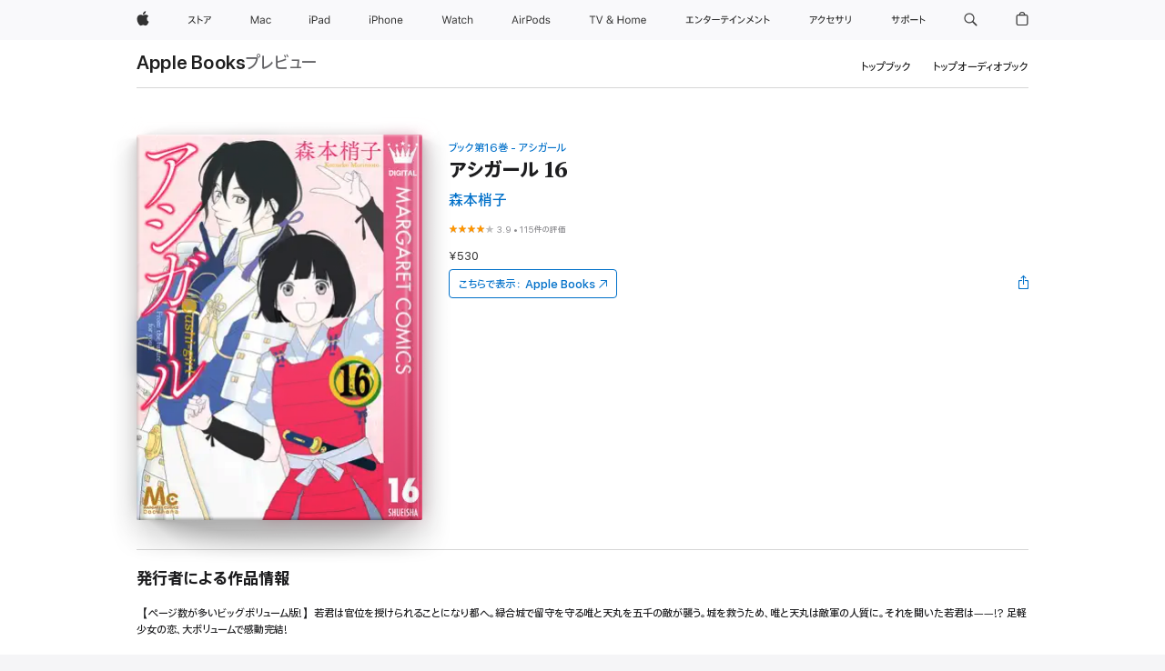

--- FILE ---
content_type: text/html
request_url: https://books.apple.com/jp/book/%E3%82%A2%E3%82%B7%E3%82%AC%E3%83%BC%E3%83%AB-16/id1607258506
body_size: 43558
content:
<!DOCTYPE html><html  dir="ltr" lang="ja-JP"><head>
    <meta charset="utf-8">
    <meta http-equiv="X-UA-Compatible" content="IE=edge">
    <meta name="viewport" content="width=device-width, initial-scale=1, viewport-fit=cover">
    <meta name="applicable-device" content="pc,mobile">

    <script id="perfkit">window.initialPageRequestTime = +new Date();</script>
    <link rel="preconnect" href="https://amp-api.books.apple.com" crossorigin="">
<link rel="preconnect" href="https://is1-ssl.mzstatic.com" crossorigin="">
<link rel="preconnect" href="https://is2-ssl.mzstatic.com" crossorigin="">
<link rel="preconnect" href="https://is3-ssl.mzstatic.com" crossorigin="">
<link rel="preconnect" href="https://is4-ssl.mzstatic.com" crossorigin="">
<link rel="preconnect" href="https://is5-ssl.mzstatic.com" crossorigin="">
<link rel="preconnect" href="https://xp.apple.com" crossorigin="">
<link rel="preconnect" href="https://js-cdn.music.apple.com" crossorigin="">
<link rel="preconnect" href="https://www.apple.com" crossorigin="">
    
<meta name="web-experience-app/config/environment" content="%7B%22appVersion%22%3A1%2C%22modulePrefix%22%3A%22web-experience-app%22%2C%22environment%22%3A%22production%22%2C%22rootURL%22%3A%22%2F%22%2C%22locationType%22%3A%22history-hash-router-scroll%22%2C%22historySupportMiddleware%22%3Atrue%2C%22EmberENV%22%3A%7B%22FEATURES%22%3A%7B%7D%2C%22EXTEND_PROTOTYPES%22%3A%7B%22Date%22%3Afalse%7D%2C%22_APPLICATION_TEMPLATE_WRAPPER%22%3Afalse%2C%22_DEFAULT_ASYNC_OBSERVERS%22%3Atrue%2C%22_JQUERY_INTEGRATION%22%3Afalse%2C%22_TEMPLATE_ONLY_GLIMMER_COMPONENTS%22%3Atrue%7D%2C%22APP%22%3A%7B%22PROGRESS_BAR_DELAY%22%3A3000%2C%22CLOCK_INTERVAL%22%3A1000%2C%22LOADING_SPINNER_SPY%22%3Atrue%2C%22BREAKPOINTS%22%3A%7B%22large%22%3A%7B%22min%22%3A1069%2C%22content%22%3A980%7D%2C%22medium%22%3A%7B%22min%22%3A735%2C%22max%22%3A1068%2C%22content%22%3A692%7D%2C%22small%22%3A%7B%22min%22%3A320%2C%22max%22%3A734%2C%22content%22%3A280%7D%7D%2C%22buildVariant%22%3A%22books%22%2C%22name%22%3A%22web-experience-app%22%2C%22version%22%3A%222548.0.0%2B0b472053%22%7D%2C%22MEDIA_API%22%3A%7B%22token%22%3A%22eyJhbGciOiJFUzI1NiIsInR5cCI6IkpXVCIsImtpZCI6IkNOM1dVNkVKTzEifQ.eyJpc3MiOiJOVjBTRVdHRlNSIiwiaWF0IjoxNzY0NzIyNzU2LCJleHAiOjE3NzE5ODAzNTYsInJvb3RfaHR0cHNfb3JpZ2luIjpbImFwcGxlLmNvbSJdfQ.Y-cFl9j5HGWR1S_YFqK_Hy1qwk1hW9aBvWtIfb4iDzMDCQO9JcdexCvQGzSRxWYIEXS3JtD3vpWxYDj3puQYsA%22%7D%2C%22i18n%22%3A%7B%22defaultLocale%22%3A%22en-gb%22%2C%22useDevLoc%22%3Afalse%2C%22pathToLocales%22%3A%22dist%2Flocales%22%7D%2C%22MEDIA_ARTWORK%22%3A%7B%22BREAKPOINTS%22%3A%7B%22large%22%3A%7B%22min%22%3A1069%2C%22content%22%3A980%7D%2C%22medium%22%3A%7B%22min%22%3A735%2C%22max%22%3A1068%2C%22content%22%3A692%7D%2C%22small%22%3A%7B%22min%22%3A320%2C%22max%22%3A734%2C%22content%22%3A280%7D%7D%7D%2C%22API%22%3A%7B%22BookHost%22%3A%22https%3A%2F%2Famp-api.books.apple.com%22%2C%22obcMetadataBaseUrl%22%3A%22%2Fapi%2Fbooks-metadata%22%2C%22globalElementsPath%22%3A%22%2Fglobal-elements%22%7D%2C%22fastboot%22%3A%7B%22hostWhitelist%22%3A%5B%7B%7D%5D%7D%2C%22ember-short-number%22%3A%7B%22locales%22%3A%5B%22ar-dz%22%2C%22ar-bh%22%2C%22ar-eg%22%2C%22ar-iq%22%2C%22ar-jo%22%2C%22ar-kw%22%2C%22ar-lb%22%2C%22ar-ly%22%2C%22ar-ma%22%2C%22ar-om%22%2C%22ar-qa%22%2C%22ar-sa%22%2C%22ar-sd%22%2C%22ar-sy%22%2C%22ar-tn%22%2C%22ar-ae%22%2C%22ar-ye%22%2C%22he-il%22%2C%22iw-il%22%2C%22ca-es%22%2C%22cs-cz%22%2C%22da-dk%22%2C%22de-ch%22%2C%22de-de%22%2C%22el-gr%22%2C%22en-au%22%2C%22en-ca%22%2C%22en-gb%22%2C%22en-us%22%2C%22es-419%22%2C%22es-es%22%2C%22es-mx%22%2C%22es-xl%22%2C%22et-ee%22%2C%22fi-fi%22%2C%22fr-ca%22%2C%22fr-fr%22%2C%22hi-in%22%2C%22hr-hr%22%2C%22hu-hu%22%2C%22id-id%22%2C%22is-is%22%2C%22it-it%22%2C%22iw-il%22%2C%22ja-jp%22%2C%22ko-kr%22%2C%22lt-lt%22%2C%22lv-lv%22%2C%22ms-my%22%2C%22nl-nl%22%2C%22no-no%22%2C%22no-nb%22%2C%22nb-no%22%2C%22pl-pl%22%2C%22pt-br%22%2C%22pt-pt%22%2C%22ro-ro%22%2C%22ru-ru%22%2C%22sk-sk%22%2C%22sv-se%22%2C%22th-th%22%2C%22tr-tr%22%2C%22uk-ua%22%2C%22vi-vi%22%2C%22vi-vn%22%2C%22zh-cn%22%2C%22zh-hans%22%2C%22zh-hans-cn%22%2C%22zh-hant%22%2C%22zh-hant-hk%22%2C%22zh-hant-tw%22%2C%22zh-hk%22%2C%22zh-tw%22%2C%22ar%22%2C%22ca%22%2C%22cs%22%2C%22da%22%2C%22de%22%2C%22el%22%2C%22en%22%2C%22es%22%2C%22fi%22%2C%22fr%22%2C%22he%22%2C%22hi%22%2C%22hr%22%2C%22hu%22%2C%22id%22%2C%22is%22%2C%22it%22%2C%22ja%22%2C%22ko%22%2C%22lt%22%2C%22lv%22%2C%22ms%22%2C%22nb%22%2C%22nl%22%2C%22no%22%2C%22pl%22%2C%22pt%22%2C%22ro%22%2C%22ru%22%2C%22sk%22%2C%22sv%22%2C%22th%22%2C%22tr%22%2C%22uk%22%2C%22vi%22%2C%22zh%22%5D%7D%2C%22ember-cli-mirage%22%3A%7B%22enabled%22%3Afalse%2C%22usingProxy%22%3Afalse%2C%22useDefaultPassthroughs%22%3Atrue%7D%2C%22BREAKPOINTS%22%3A%7B%22large%22%3A%7B%22min%22%3A1069%2C%22content%22%3A980%7D%2C%22medium%22%3A%7B%22min%22%3A735%2C%22max%22%3A1068%2C%22content%22%3A692%7D%2C%22small%22%3A%7B%22min%22%3A320%2C%22max%22%3A734%2C%22content%22%3A280%7D%7D%2C%22METRICS%22%3A%7B%22variant%22%3A%22web%22%2C%22baseFields%22%3A%7B%22appName%22%3A%22web-experience-app%22%2C%22constraintProfiles%22%3A%5B%22AMPWeb%22%5D%7D%2C%22clickstream%22%3A%7B%22enabled%22%3Atrue%2C%22topic%22%3A%5B%22xp_amp_web_exp%22%5D%2C%22autoTrackClicks%22%3Atrue%7D%2C%22performance%22%3A%7B%22enabled%22%3Atrue%2C%22topic%22%3A%22xp_amp_bookstore_perf%22%7D%7D%2C%22MEDIA_SHELF%22%3A%7B%22GRID_CONFIG%22%3A%7B%22books-brick-row%22%3A%7B%22small%22%3A1%2C%22medium%22%3A2%2C%22large%22%3A3%7D%2C%22story%22%3A%7B%22small%22%3A1%2C%22medium%22%3A2%2C%22large%22%3A3%7D%2C%22small-brick%22%3A%7B%22small%22%3A1%2C%22medium%22%3A2%2C%22large%22%3A3%7D%2C%22editorial-lockup-large%22%3A%7B%22small%22%3A1%2C%22medium%22%3A2%2C%22large%22%3A2%7D%2C%22editorial-lockup-medium%22%3A%7B%22small%22%3A1%2C%22medium%22%3A2%2C%22large%22%3A3%7D%2C%22large-brick%22%3A%7B%22small%22%3A1%2C%22medium%22%3A1%2C%22large%22%3A2%7D%2C%22lockup-small%22%3A%7B%22small%22%3A1%2C%22medium%22%3A2%2C%22large%22%3A3%7D%2C%22lockup-large%22%3A%7B%22small%22%3A1%2C%22medium%22%3A3%2C%22large%22%3A4%7D%2C%22posters%22%3A%7B%22small%22%3A1%2C%22medium%22%3A1%2C%22large%22%3A2%7D%2C%22breakout-large%22%3A%7B%22small%22%3A1%2C%22medium%22%3A1%2C%22large%22%3A1%7D%7D%2C%22BREAKPOINTS%22%3A%7B%22large%22%3A%7B%22min%22%3A1069%2C%22content%22%3A980%7D%2C%22medium%22%3A%7B%22min%22%3A735%2C%22max%22%3A1068%2C%22content%22%3A692%7D%2C%22small%22%3A%7B%22min%22%3A320%2C%22max%22%3A734%2C%22content%22%3A280%7D%7D%7D%2C%22SASSKIT_GENERATOR%22%3A%7B%22VIEWPORT_CONFIG%22%3A%7B%22BREAKPOINTS%22%3A%7B%22large%22%3A%7B%22min%22%3A1069%2C%22content%22%3A980%7D%2C%22medium%22%3A%7B%22min%22%3A735%2C%22max%22%3A1068%2C%22content%22%3A692%7D%2C%22small%22%3A%7B%22min%22%3A320%2C%22max%22%3A734%2C%22content%22%3A280%7D%7D%7D%7D%2C%22features%22%3A%7B%22BUILD_VARIANT_APPS%22%3Afalse%2C%22BUILD_VARIANT_BOOKS%22%3Atrue%2C%22BUILD_VARIANT_FITNESS%22%3Afalse%2C%22BUILD_VARIANT_PODCASTS%22%3Afalse%2C%22BUILD_VARIANT_ITUNES%22%3Afalse%2C%22TV%22%3Afalse%2C%22PODCASTS%22%3Afalse%2C%22BOOKS%22%3Atrue%2C%22APPS%22%3Afalse%2C%22ARTISTS%22%3Afalse%2C%22DEEPLINK_ROUTE%22%3Afalse%2C%22EMBER_DATA%22%3Afalse%2C%22CHARTS%22%3Atrue%2C%22FITNESS%22%3Afalse%2C%22SHARE_UI%22%3Atrue%2C%22SEPARATE_RTL_STYLESHEET%22%3Atrue%7D%2C%22%40amp%2Fember-ui-global-elements%22%3A%7B%22useFooterWithoutRefundLink%22%3Atrue%7D%2C%22ember-cli-content-security-policy%22%3A%7B%22policy%22%3A%22upgrade-insecure-requests%20%3B%20default-src%20'none'%3B%20img-src%20'self'%20https%3A%2F%2F*.apple.com%20https%3A%2F%2F*.mzstatic.com%20data%3A%3B%20style-src%20'self'%20https%3A%2F%2F*.apple.com%20'unsafe-inline'%3B%20font-src%20'self'%20https%3A%2F%2F*.apple.com%3B%20media-src%20'self'%20https%3A%2F%2F*.apple.com%20blob%3A%3B%20connect-src%20'self'%20https%3A%2F%2F*.apple.com%20https%3A%2F%2F*.mzstatic.com%3B%20script-src%20'self'%20https%3A%2F%2F*.apple.com%20'unsafe-eval'%20'sha256-4ywTGAe4rEpoHt8XkjbkdOWklMJ%2F1Py%2Fx6b3%2FaGbtSQ%3D'%3B%20frame-src%20'self'%20https%3A%2F%2F*.apple.com%20itmss%3A%20itms-appss%3A%20itms-bookss%3A%20itms-itunesus%3A%20itms-messagess%3A%20itms-podcasts%3A%20itms-watchs%3A%20macappstores%3A%20musics%3A%20apple-musics%3A%20podcasts%3A%20videos%3A%3B%22%2C%22reportOnly%22%3Afalse%7D%2C%22exportApplicationGlobal%22%3Afalse%7D">
<!-- EMBER_CLI_FASTBOOT_TITLE --><link rel="stylesheet preload" name="fonts" href="//www.apple.com/wss/fonts?families=SF+Pro,v2|SF+Pro+JP,v1|SF+Pro+Icons,v1|SF+Pro+Rounded,v1|New+York+Small,v1|New+York+Medium,v1" as="style"><link rel="stylesheet" type="text/css" href="https://www.apple.com/api-www/global-elements/global-header/v1/assets/globalheader.css" data-global-elements-nav-styles>
<link rel="stylesheet" type="text/css" href="/global-elements/2426.0.0/ja_JP/ac-global-footer.3a30a908449ea04d532a1ef2775a3684.css" data-global-elements-footer-styles>
<meta name="ac-gn-search-suggestions-enabled" content="false"/>
<meta name="globalnav-search-suggestions-enabled" content="false"/>
    <title>
      ‎森本梢子の「アシガール 16」をApple Booksで
    </title>
      <meta name="keywords" content="ダウンロード,アシガール 16,iPhoneのブック,iPad,Mac,Apple Books">

      <meta name="description" content="【ページ数が多いビッグボリューム版!】若君は官位を授けられることになり都へ。緑合城で留守を守る唯と天丸を五千の敵が襲う。城を救うため、唯と天丸は敵軍の人質に。それを聞いた若君は――!? 足軽少女の恋、大ボリュームで感動完結!">

<!---->
      <link rel="canonical" href="https://books.apple.com/jp/book/%E3%82%A2%E3%82%B7%E3%82%AC%E3%83%BC%E3%83%AB-16/id1607258506">

      <link rel="icon" sizes="48x48" href="https://books.apple.com/assets/images/favicon/favicon-books-48-a8eb8171a8d912ed29d99e7a134953d3.png" type="image/png">

<!---->
<!---->
      <meta name="apple:content_id" content="1607258506">

<!---->
      <script name="schema:book" type="application/ld+json">
        {"@context":"http://schema.org","@type":"Book","additionalType":"Product","author":"森本梢子","bookFormat":"EBook","datePublished":"2022-02-25T00:00:00.000Z","description":"【ページ数が多いビッグボリューム版!】若君は官位を授けられることになり都へ。緑合城で留守を守る唯と天丸を五千の敵が襲う。城を救うため、唯と天丸は敵軍の人質に。それを聞いた若君は――!? 足軽少女の恋、大ボリュームで感動完結!","genre":["歴史","ブック","マンガ／グラフィックノベル","マンガ","ファンタジー"],"image":"https://is1-ssl.mzstatic.com/image/thumb/Publication126/v4/d3/11/5a/d3115aa3-8972-6121-cadf-fecaebfb5c97/08X10000000019832600.jpg/1200x630wy.png","inLanguage":"ja","name":"アシガール 16","numberOfPages":283,"publisher":"集英社","thumbnailUrl":["https://is1-ssl.mzstatic.com/image/thumb/Publication126/v4/d3/11/5a/d3115aa3-8972-6121-cadf-fecaebfb5c97/08X10000000019832600.jpg/1200x675wy.jpg","https://is1-ssl.mzstatic.com/image/thumb/Publication126/v4/d3/11/5a/d3115aa3-8972-6121-cadf-fecaebfb5c97/08X10000000019832600.jpg/1200x900wy.jpg","https://is1-ssl.mzstatic.com/image/thumb/Publication126/v4/d3/11/5a/d3115aa3-8972-6121-cadf-fecaebfb5c97/08X10000000019832600.jpg/1200x1200wy.jpg"],"isPartof":{"@type":"BookSeries","name":"アシガール"},"offers":{"@type":"Offer","price":530,"priceCurrency":"JPY","hasMerchantReturnPolicy":{"@type":"MerchantReturnPolicy","returnPolicyCategory":"https://schema.org/MerchantReturnNotPermitted","merchantReturnDays":0}},"aggregateRating":{"@type":"AggregateRating","ratingValue":3.9,"reviewCount":115}}
      </script>

        <meta property="al:ios:app_store_id" content="364709193">
        <meta property="al:ios:app_name" content="Apple Books">

        <meta property="og:title" content="‎アシガール 16">
        <meta property="og:description" content="‎マンガ／グラフィックノベル · 2022年">
        <meta property="og:site_name" content="Apple Books">
        <meta property="og:url" content="https://books.apple.com/jp/book/%E3%82%A2%E3%82%B7%E3%82%AC%E3%83%BC%E3%83%AB-16/id1607258506">
        <meta property="og:image" content="https://is1-ssl.mzstatic.com/image/thumb/Publication126/v4/d3/11/5a/d3115aa3-8972-6121-cadf-fecaebfb5c97/08X10000000019832600.jpg/1200x630wy.png">
        <meta property="og:image:alt" content="森本梢子の「アシガール 16」をApple Booksで">
        <meta property="og:image:type" content="image/png">
        <meta property="og:image:width" content="1200">
        <meta property="og:image:height" content="630">
        <meta property="og:image:secure_url" content="https://is1-ssl.mzstatic.com/image/thumb/Publication126/v4/d3/11/5a/d3115aa3-8972-6121-cadf-fecaebfb5c97/08X10000000019832600.jpg/1200x630wy.png">
        <meta property="og:type" content="book">
        <meta property="og:locale" content="ja_JP">

        <meta name="twitter:title" content="‎アシガール 16">
        <meta name="twitter:description" content="‎マンガ／グラフィックノベル · 2022年">
        <meta name="twitter:site" content="@AppleBooks">
        <meta name="twitter:card" content="summary_large_image">
        <meta name="twitter:image" content="https://is1-ssl.mzstatic.com/image/thumb/Publication126/v4/d3/11/5a/d3115aa3-8972-6121-cadf-fecaebfb5c97/08X10000000019832600.jpg/1200x600wy.png">
        <meta name="twitter:image:alt" content="森本梢子の「アシガール 16」をApple Booksで">

<!---->
    <meta name="version" content="2548.0.0">
    <!-- @@HEAD@@ -->
    <script src="https://js-cdn.music.apple.com/musickit/v2/amp/musickit.js?t=1764722790239"></script>

    <link integrity="" rel="stylesheet" href="/assets/web-experience-app-real-f1ca40148188f63f7dd2cd7d4d6d7e05.css" data-rtl="/assets/web-experience-rtl-app-dc89d135bf4a79beed79bacafc906bdf.css">

    
  </head>
  <body class="no-js no-touch globalnav-scrim">
    <script type="x/boundary" id="fastboot-body-start"></script><div id="globalheader"><aside id="globalmessage-segment" lang="ja-JP" dir="ltr" class="globalmessage-segment"><ul data-strings="{&quot;view&quot;:&quot;{%STOREFRONT%} &#x30B9;&#x30C8;&#x30A2; &#x30C8;&#x30C3;&#x30D7;&#x30DA;&#x30FC;&#x30B8;&quot;,&quot;segments&quot;:{&quot;smb&quot;:&quot;&#x30D3;&#x30B8;&#x30CD;&#x30B9;&#x5411;&#x3051;&#x30B9;&#x30C8;&#x30A2; &#x30C8;&#x30C3;&#x30D7;&#x30DA;&#x30FC;&#x30B8;&quot;,&quot;eduInd&quot;:&quot;&#x5B66;&#x751F;&#x30FB;&#x6559;&#x8077;&#x54E1;&#x5411;&#x3051;&#x30B9;&#x30C8;&#x30A2; &#x30C8;&#x30C3;&#x30D7;&#x30DA;&#x30FC;&#x30B8;&quot;,&quot;other&quot;:&quot;&#x30B9;&#x30C8;&#x30A2; &#x30C8;&#x30C3;&#x30D7;&#x30DA;&#x30FC;&#x30B8;&quot;},&quot;exit&quot;:&quot;&#x30B9;&#x30C8;&#x30A2;&#x3092;&#x96E2;&#x308C;&#x308B;&quot;}" class="globalmessage-segment-content"></ul></aside><nav id="globalnav" lang="ja-JP" dir="ltr" aria-label="&#x30B0;&#x30ED;&#x30FC;&#x30D0;&#x30EB;" data-analytics-element-engagement-start="globalnav:onFlyoutOpen" data-analytics-element-engagement-end="globalnav:onFlyoutClose" data-store-api="https://www.apple.com/[storefront]/shop/bag/status" data-analytics-activitymap-region-id="global nav" data-analytics-region="global nav" class="globalnav no-js   "><div class="globalnav-content"><div class="globalnav-item globalnav-menuback"><button aria-label="&#x30E1;&#x30A4;&#x30F3;&#x30E1;&#x30CB;&#x30E5;&#x30FC;" class="globalnav-menuback-button"><span class="globalnav-chevron-icon"><svg height="48" viewbox="0 0 9 48" width="9" xmlns="http://www.w3.org/2000/svg"><path d="m1.5618 24.0621 6.5581-6.4238c.2368-.2319.2407-.6118.0088-.8486-.2324-.2373-.6123-.2407-.8486-.0088l-7 6.8569c-.1157.1138-.1807.2695-.1802.4316.001.1621.0674.3174.1846.4297l7 6.7241c.1162.1118.2661.1675.4155.1675.1577 0 .3149-.062.4326-.1846.2295-.2388.2222-.6187-.0171-.8481z"/></svg></span></button></div><ul id="globalnav-list" class="globalnav-list"><li data-analytics-element-engagement="globalnav hover - apple" class="
				globalnav-item
				globalnav-item-apple
				
				
			"><a href="https://www.apple.com/jp/" data-globalnav-item-name="apple" data-analytics-title="apple home" aria-label="Apple" class="globalnav-link globalnav-link-apple"><span class="globalnav-image-regular globalnav-link-image"><svg height="44" viewbox="0 0 14 44" width="14" xmlns="http://www.w3.org/2000/svg"><path d="m13.0729 17.6825a3.61 3.61 0 0 0 -1.7248 3.0365 3.5132 3.5132 0 0 0 2.1379 3.2223 8.394 8.394 0 0 1 -1.0948 2.2618c-.6816.9812-1.3943 1.9623-2.4787 1.9623s-1.3633-.63-2.613-.63c-1.2187 0-1.6525.6507-2.644.6507s-1.6834-.9089-2.4787-2.0243a9.7842 9.7842 0 0 1 -1.6628-5.2776c0-3.0984 2.014-4.7405 3.9969-4.7405 1.0535 0 1.9314.6919 2.5924.6919.63 0 1.6112-.7333 2.8092-.7333a3.7579 3.7579 0 0 1 3.1604 1.5802zm-3.7284-2.8918a3.5615 3.5615 0 0 0 .8469-2.22 1.5353 1.5353 0 0 0 -.031-.32 3.5686 3.5686 0 0 0 -2.3445 1.2084 3.4629 3.4629 0 0 0 -.8779 2.1585 1.419 1.419 0 0 0 .031.2892 1.19 1.19 0 0 0 .2169.0207 3.0935 3.0935 0 0 0 2.1586-1.1368z"/></svg></span><span class="globalnav-image-compact globalnav-link-image"><svg height="48" viewbox="0 0 17 48" width="17" xmlns="http://www.w3.org/2000/svg"><path d="m15.5752 19.0792a4.2055 4.2055 0 0 0 -2.01 3.5376 4.0931 4.0931 0 0 0 2.4908 3.7542 9.7779 9.7779 0 0 1 -1.2755 2.6351c-.7941 1.1431-1.6244 2.2862-2.8878 2.2862s-1.5883-.734-3.0443-.734c-1.42 0-1.9252.7581-3.08.7581s-1.9611-1.0589-2.8876-2.3584a11.3987 11.3987 0 0 1 -1.9373-6.1487c0-3.61 2.3464-5.523 4.6566-5.523 1.2274 0 2.25.8062 3.02.8062.734 0 1.8771-.8543 3.2729-.8543a4.3778 4.3778 0 0 1 3.6822 1.841zm-6.8586-2.0456a1.3865 1.3865 0 0 1 -.2527-.024 1.6557 1.6557 0 0 1 -.0361-.337 4.0341 4.0341 0 0 1 1.0228-2.5148 4.1571 4.1571 0 0 1 2.7314-1.4078 1.7815 1.7815 0 0 1 .0361.373 4.1487 4.1487 0 0 1 -.9867 2.587 3.6039 3.6039 0 0 1 -2.5148 1.3236z"/></svg></span><span class="globalnav-link-text">Apple</span></a></li><li data-topnav-flyout-item="menu" data-topnav-flyout-label="Menu" role="none" class="globalnav-item globalnav-menu"><div data-topnav-flyout="menu" class="globalnav-flyout"><div class="globalnav-menu-list"><div data-analytics-element-engagement="globalnav hover - store" class="
				globalnav-item
				globalnav-item-store
				globalnav-item-menu
				
			"><ul role="none" class="globalnav-submenu-trigger-group"><li class="globalnav-submenu-trigger-item"><a href="https://www.apple.com/jp/shop/goto/store" data-globalnav-item-name="store" data-topnav-flyout-trigger-compact data-analytics-title="store" data-analytics-element-engagement="hover - store" aria-label="&#x30B9;&#x30C8;&#x30A2;" class="globalnav-link globalnav-submenu-trigger-link globalnav-link-store"><span class="globalnav-link-text-container"><span class="globalnav-image-regular globalnav-link-image"><svg height="44" viewbox="0 0 27 44" width="27" xmlns="http://www.w3.org/2000/svg"><path d="m9.0348 25.3938-.8633.7437c-.8398-.9956-1.8589-2.0269-2.9268-2.9268-1.0913 1.2598-2.3984 2.2788-3.8735 2.9268l-.6597-.8037c2.9023-1.2471 4.9771-3.8979 5.6489-6.1528h-4.9413v-.9351h5.4809l.8037.3716c-.396 1.3555-1.0073 2.6626-1.8472 3.8018 1.1636.9477 2.2071 1.9428 3.1783 2.9745zm3.1592-4.0058v4.7852h-1.0557v-8.8989h1.0557v3.0103c1.6909.7197 3.2861 1.5352 4.6172 2.3267l-.5996.9238c-1.1514-.756-2.5665-1.5114-4.0176-2.1471zm10.2461.2519c1.0317-.6479 1.835-1.6553 2.1587-2.5308h-6.9438v-.9595h7.5195l.8638.4199c-.6118 1.4868-1.583 2.8901-2.8784 3.73zm-4.1138 3.814c2.1709-1.0078 2.5547-2.4946 2.5547-4.6177v-.8755h1.0557v.8877c0 2.2188-.4678 4.1377-2.9268 5.373z"/></svg></span><span class="globalnav-link-text">&#x30B9;&#x30C8;&#x30A2;</span></span></a></li></ul></div><div data-analytics-element-engagement="globalnav hover - mac" class="
				globalnav-item
				globalnav-item-mac
				globalnav-item-menu
				
			"><ul role="none" class="globalnav-submenu-trigger-group"><li class="globalnav-submenu-trigger-item"><a href="https://www.apple.com/jp/mac/" data-globalnav-item-name="mac" data-topnav-flyout-trigger-compact data-analytics-title="mac" data-analytics-element-engagement="hover - mac" aria-label="Mac" class="globalnav-link globalnav-submenu-trigger-link globalnav-link-mac"><span class="globalnav-link-text-container"><span class="globalnav-image-regular globalnav-link-image"><svg height="44" viewbox="0 0 23 44" width="23" xmlns="http://www.w3.org/2000/svg"><path d="m8.1558 25.9987v-6.457h-.0703l-2.666 6.457h-.8907l-2.666-6.457h-.0703v6.457h-.9844v-8.4551h1.2246l2.8945 7.0547h.0938l2.8945-7.0547h1.2246v8.4551zm2.5166-1.7696c0-1.1309.832-1.7812 2.3027-1.8691l1.8223-.1113v-.5742c0-.7793-.4863-1.207-1.4297-1.207-.7559 0-1.2832.2871-1.4238.7852h-1.0195c.1348-1.0137 1.1309-1.6816 2.4785-1.6816 1.541 0 2.4023.791 2.4023 2.1035v4.3242h-.9609v-.9318h-.0938c-.4102.6738-1.1016 1.043-1.9453 1.043-1.2246 0-2.1328-.7266-2.1328-1.8809zm4.125-.5859v-.5801l-1.6992.1113c-.9609.0645-1.3828.3984-1.3828 1.0312 0 .6445.5449 1.0195 1.2773 1.0195 1.0371.0001 1.8047-.6796 1.8047-1.5819zm6.958-2.0273c-.1641-.627-.7207-1.1367-1.6289-1.1367-1.1367 0-1.8516.9082-1.8516 2.3379 0 1.459.7266 2.3848 1.8516 2.3848.8496 0 1.4414-.3926 1.6289-1.1074h1.0195c-.1816 1.1602-1.125 2.0156-2.6426 2.0156-1.7695 0-2.9004-1.2832-2.9004-3.293 0-1.9688 1.125-3.2461 2.8945-3.2461 1.5352 0 2.4727.9199 2.6484 2.0449z"/></svg></span><span class="globalnav-link-text">Mac</span></span></a></li></ul></div><div data-analytics-element-engagement="globalnav hover - ipad" class="
				globalnav-item
				globalnav-item-ipad
				globalnav-item-menu
				
			"><ul role="none" class="globalnav-submenu-trigger-group"><li class="globalnav-submenu-trigger-item"><a href="https://www.apple.com/jp/ipad/" data-globalnav-item-name="ipad" data-topnav-flyout-trigger-compact data-analytics-title="ipad" data-analytics-element-engagement="hover - ipad" aria-label="iPad" class="globalnav-link globalnav-submenu-trigger-link globalnav-link-ipad"><span class="globalnav-link-text-container"><span class="globalnav-image-regular globalnav-link-image"><svg height="44" viewbox="0 0 24 44" width="24" xmlns="http://www.w3.org/2000/svg"><path d="m14.9575 23.7002c0 .902-.768 1.582-1.805 1.582-.732 0-1.277-.375-1.277-1.02 0-.632.422-.966 1.383-1.031l1.699-.111zm-1.395-4.072c-1.347 0-2.343.668-2.478 1.681h1.019c.141-.498.668-.785 1.424-.785.944 0 1.43.428 1.43 1.207v.574l-1.822.112c-1.471.088-2.303.738-2.303 1.869 0 1.154.908 1.881 2.133 1.881.844 0 1.535-.369 1.945-1.043h.094v.931h.961v-4.324c0-1.312-.862-2.103-2.403-2.103zm6.769 5.575c-1.155 0-1.846-.885-1.846-2.361 0-1.471.697-2.362 1.846-2.362 1.142 0 1.857.914 1.857 2.362 0 1.459-.709 2.361-1.857 2.361zm1.834-8.027v3.503h-.088c-.358-.691-1.102-1.107-1.981-1.107-1.605 0-2.654 1.289-2.654 3.27 0 1.986 1.037 3.269 2.654 3.269.873 0 1.623-.416 2.022-1.119h.093v1.008h.961v-8.824zm-15.394 4.869h-1.863v-3.563h1.863c1.225 0 1.899.639 1.899 1.799 0 1.119-.697 1.764-1.899 1.764zm.276-4.5h-3.194v8.455h1.055v-3.018h2.127c1.588 0 2.719-1.119 2.719-2.701 0-1.611-1.108-2.736-2.707-2.736zm-6.064 8.454h1.008v-6.316h-1.008zm-.199-8.237c0-.387.316-.704.703-.704s.703.317.703.704c0 .386-.316.703-.703.703s-.703-.317-.703-.703z"/></svg></span><span class="globalnav-link-text">iPad</span></span></a></li></ul></div><div data-analytics-element-engagement="globalnav hover - iphone" class="
				globalnav-item
				globalnav-item-iphone
				globalnav-item-menu
				
			"><ul role="none" class="globalnav-submenu-trigger-group"><li class="globalnav-submenu-trigger-item"><a href="https://www.apple.com/jp/iphone/" data-globalnav-item-name="iphone" data-topnav-flyout-trigger-compact data-analytics-title="iphone" data-analytics-element-engagement="hover - iphone" aria-label="iPhone" class="globalnav-link globalnav-submenu-trigger-link globalnav-link-iphone"><span class="globalnav-link-text-container"><span class="globalnav-image-regular globalnav-link-image"><svg height="44" viewbox="0 0 38 44" width="38" xmlns="http://www.w3.org/2000/svg"><path d="m32.7129 22.3203h3.48c-.023-1.119-.691-1.857-1.693-1.857-1.008 0-1.711.738-1.787 1.857zm4.459 2.045c-.293 1.078-1.277 1.746-2.66 1.746-1.752 0-2.848-1.266-2.848-3.264 0-1.986 1.113-3.275 2.848-3.275 1.705 0 2.742 1.213 2.742 3.176v.386h-4.541v.047c.053 1.248.75 2.039 1.822 2.039.815 0 1.366-.298 1.629-.855zm-12.282-4.682h.961v.996h.094c.316-.697.932-1.107 1.898-1.107 1.418 0 2.209.838 2.209 2.338v4.09h-1.007v-3.844c0-1.137-.481-1.676-1.489-1.676s-1.658.674-1.658 1.781v3.739h-1.008zm-2.499 3.158c0-1.5-.674-2.361-1.869-2.361-1.196 0-1.87.861-1.87 2.361 0 1.495.674 2.362 1.87 2.362 1.195 0 1.869-.867 1.869-2.362zm-4.782 0c0-2.033 1.114-3.269 2.913-3.269 1.798 0 2.912 1.236 2.912 3.269 0 2.028-1.114 3.27-2.912 3.27-1.799 0-2.913-1.242-2.913-3.27zm-6.636-5.666h1.008v3.504h.093c.317-.697.979-1.107 1.946-1.107 1.336 0 2.179.855 2.179 2.338v4.09h-1.007v-3.844c0-1.119-.504-1.676-1.459-1.676-1.131 0-1.752.715-1.752 1.781v3.739h-1.008zm-6.015 4.87h1.863c1.202 0 1.899-.645 1.899-1.764 0-1.16-.674-1.799-1.899-1.799h-1.863zm2.139-4.5c1.599 0 2.707 1.125 2.707 2.736 0 1.582-1.131 2.701-2.719 2.701h-2.127v3.018h-1.055v-8.455zm-6.114 8.454h1.008v-6.316h-1.008zm-.2-8.238c0-.386.317-.703.703-.703.387 0 .704.317.704.703 0 .387-.317.704-.704.704-.386 0-.703-.317-.703-.704z"/></svg></span><span class="globalnav-link-text">iPhone</span></span></a></li></ul></div><div data-analytics-element-engagement="globalnav hover - watch" class="
				globalnav-item
				globalnav-item-watch
				globalnav-item-menu
				
			"><ul role="none" class="globalnav-submenu-trigger-group"><li class="globalnav-submenu-trigger-item"><a href="https://www.apple.com/jp/watch/" data-globalnav-item-name="watch" data-topnav-flyout-trigger-compact data-analytics-title="watch" data-analytics-element-engagement="hover - watch" aria-label="Watch" class="globalnav-link globalnav-submenu-trigger-link globalnav-link-watch"><span class="globalnav-link-text-container"><span class="globalnav-image-regular globalnav-link-image"><svg height="44" viewbox="0 0 35 44" width="35" xmlns="http://www.w3.org/2000/svg"><path d="m28.9819 17.1758h1.008v3.504h.094c.316-.697.978-1.108 1.945-1.108 1.336 0 2.18.856 2.18 2.338v4.09h-1.008v-3.844c0-1.119-.504-1.675-1.459-1.675-1.131 0-1.752.715-1.752 1.781v3.738h-1.008zm-2.42 4.441c-.164-.627-.721-1.136-1.629-1.136-1.137 0-1.852.908-1.852 2.338 0 1.459.727 2.384 1.852 2.384.849 0 1.441-.392 1.629-1.107h1.019c-.182 1.16-1.125 2.016-2.642 2.016-1.77 0-2.901-1.284-2.901-3.293 0-1.969 1.125-3.247 2.895-3.247 1.535 0 2.472.92 2.648 2.045zm-6.533-3.568v1.635h1.407v.844h-1.407v3.574c0 .744.282 1.06.938 1.06.182 0 .281-.006.469-.023v.85c-.2.035-.393.058-.592.058-1.301 0-1.822-.48-1.822-1.687v-3.832h-1.02v-.844h1.02v-1.635zm-4.2 5.596v-.58l-1.699.111c-.961.064-1.383.398-1.383 1.031 0 .645.545 1.02 1.277 1.02 1.038 0 1.805-.68 1.805-1.582zm-4.125.586c0-1.131.832-1.782 2.303-1.869l1.822-.112v-.574c0-.779-.486-1.207-1.43-1.207-.755 0-1.283.287-1.423.785h-1.02c.135-1.014 1.131-1.682 2.479-1.682 1.541 0 2.402.792 2.402 2.104v4.324h-.961v-.931h-.094c-.41.673-1.101 1.043-1.945 1.043-1.225 0-2.133-.727-2.133-1.881zm-7.684 1.769h-.996l-2.303-8.455h1.101l1.682 6.873h.07l1.893-6.873h1.066l1.893 6.873h.07l1.682-6.873h1.101l-2.302 8.455h-.996l-1.946-6.674h-.07z"/></svg></span><span class="globalnav-link-text">Watch</span></span></a></li></ul></div><div data-analytics-element-engagement="globalnav hover - airpods" class="
				globalnav-item
				globalnav-item-airpods
				globalnav-item-menu
				
			"><ul role="none" class="globalnav-submenu-trigger-group"><li class="globalnav-submenu-trigger-item"><a href="https://www.apple.com/jp/airpods/" data-globalnav-item-name="airpods" data-topnav-flyout-trigger-compact data-analytics-title="airpods" data-analytics-element-engagement="hover - airpods" aria-label="AirPods" class="globalnav-link globalnav-submenu-trigger-link globalnav-link-airpods"><span class="globalnav-link-text-container"><span class="globalnav-image-regular globalnav-link-image"><svg height="44" viewbox="0 0 43 44" width="43" xmlns="http://www.w3.org/2000/svg"><path d="m11.7153 19.6836h.961v.937h.094c.187-.615.914-1.048 1.752-1.048.164 0 .375.011.504.029v1.008c-.082-.024-.446-.059-.645-.059-.961 0-1.658.645-1.658 1.535v3.914h-1.008zm28.135-.111c1.324 0 2.244.656 2.379 1.693h-.996c-.135-.504-.627-.838-1.389-.838-.75 0-1.336.381-1.336.943 0 .434.352.704 1.096.885l.973.235c1.189.287 1.763.802 1.763 1.711 0 1.13-1.095 1.91-2.531 1.91-1.406 0-2.373-.674-2.484-1.723h1.037c.17.533.674.873 1.482.873.85 0 1.459-.404 1.459-.984 0-.434-.328-.727-1.002-.891l-1.084-.264c-1.183-.287-1.722-.796-1.722-1.71 0-1.049 1.013-1.84 2.355-1.84zm-6.665 5.631c-1.155 0-1.846-.885-1.846-2.362 0-1.471.697-2.361 1.846-2.361 1.142 0 1.857.914 1.857 2.361 0 1.459-.709 2.362-1.857 2.362zm1.834-8.028v3.504h-.088c-.358-.691-1.102-1.107-1.981-1.107-1.605 0-2.654 1.289-2.654 3.269 0 1.987 1.037 3.27 2.654 3.27.873 0 1.623-.416 2.022-1.119h.094v1.007h.961v-8.824zm-9.001 8.028c-1.195 0-1.869-.868-1.869-2.362 0-1.5.674-2.361 1.869-2.361 1.196 0 1.869.861 1.869 2.361 0 1.494-.673 2.362-1.869 2.362zm0-5.631c-1.799 0-2.912 1.236-2.912 3.269 0 2.028 1.113 3.27 2.912 3.27s2.912-1.242 2.912-3.27c0-2.033-1.113-3.269-2.912-3.269zm-17.071 6.427h1.008v-6.316h-1.008zm-.199-8.238c0-.387.317-.703.703-.703.387 0 .703.316.703.703s-.316.703-.703.703c-.386 0-.703-.316-.703-.703zm-6.137 4.922 1.324-3.773h.093l1.325 3.773zm1.892-5.139h-1.043l-3.117 8.455h1.107l.85-2.42h3.363l.85 2.42h1.107zm14.868 4.5h-1.864v-3.562h1.864c1.224 0 1.898.639 1.898 1.799 0 1.119-.697 1.763-1.898 1.763zm.275-4.5h-3.193v8.455h1.054v-3.017h2.127c1.588 0 2.719-1.119 2.719-2.701 0-1.612-1.107-2.737-2.707-2.737z"/></svg></span><span class="globalnav-link-text">AirPods</span></span></a></li></ul></div><div data-analytics-element-engagement="globalnav hover - tv-home" class="
				globalnav-item
				globalnav-item-tv-home
				globalnav-item-menu
				
			"><ul role="none" class="globalnav-submenu-trigger-group"><li class="globalnav-submenu-trigger-item"><a href="https://www.apple.com/jp/tv-home/" data-globalnav-item-name="tv-home" data-topnav-flyout-trigger-compact data-analytics-title="tv &amp; home" data-analytics-element-engagement="hover - tv &amp; home" aria-label="TV &amp; &#x30DB;&#x30FC;&#x30E0;" class="globalnav-link globalnav-submenu-trigger-link globalnav-link-tv-home"><span class="globalnav-link-text-container"><span class="globalnav-image-regular globalnav-link-image"><svg height="44" viewbox="0 0 65 44" width="65" xmlns="http://www.w3.org/2000/svg"><path d="m4.3755 26v-7.5059h-2.7246v-.9492h6.5039v.9492h-2.7246v7.5059zm7.7314 0-3.1172-8.4551h1.1074l2.4844 7.0898h.0938l2.4844-7.0898h1.1074l-3.1172 8.4551zm13.981-.8438c-.7207.6328-1.7109 1.002-2.7363 1.002-1.6816 0-2.8594-.9961-2.8594-2.4141 0-1.002.5449-1.7637 1.6758-2.3613.0762-.0352.2344-.1172.3281-.1641-.7793-.8203-1.0605-1.3652-1.0605-1.9805 0-1.084.9199-1.8926 2.1562-1.8926 1.248 0 2.1562.7969 2.1562 1.9043 0 .8672-.5215 1.5-1.8281 2.1855l2.1152 2.2734c.2637-.5273.3984-1.2188.3984-2.2734v-.1465h.9844v.1523c0 1.3125-.2344 2.2676-.6973 2.9824l1.4708 1.5764h-1.3242zm-4.541-1.4824c0 .9492.7676 1.5938 1.8984 1.5938.7676 0 1.5586-.3047 2.0215-.791l-2.3906-2.6133c-.0645.0234-.2168.0996-.2988.1406-.8145.4219-1.2305 1.0078-1.2305 1.6699zm3.2109-4.3886c0-.6562-.4746-1.1016-1.1602-1.1016-.6738 0-1.1543.457-1.1543 1.1133 0 .4688.2402.8789.9082 1.541 1.0313-.5274 1.4063-.9492 1.4063-1.5527zm13.5176 6.7148v-3.8496h-4.6406v3.8496h-1.0547v-8.4551h1.0547v3.6562h4.6406v-3.6562h1.0547v8.4551zm2.6455-3.1582c0-2.0332 1.1133-3.2695 2.9121-3.2695s2.9121 1.2363 2.9121 3.2695c0 2.0273-1.1133 3.2695-2.9121 3.2695s-2.9121-1.2422-2.9121-3.2695zm4.7812 0c0-1.5-.6738-2.3613-1.8691-2.3613s-1.8691.8613-1.8691 2.3613c0 1.4941.6738 2.3613 1.8691 2.3613s1.8691-.8672 1.8691-2.3613zm2.5054-3.1582h.9609v.9961h.0938c.2871-.7031.9199-1.1074 1.7637-1.1074.8555 0 1.4531.4512 1.7461 1.1074h.0938c.3398-.668 1.0605-1.1074 1.9336-1.1074 1.2891 0 2.0098.7383 2.0098 2.0625v4.3652h-1.0078v-4.1309c0-.9316-.4395-1.3887-1.3301-1.3887-.8789 0-1.4648.6562-1.4648 1.459v4.0606h-1.0078v-4.2891c0-.75-.5215-1.2305-1.3184-1.2305-.8262 0-1.4648.7148-1.4648 1.6055v3.9141h-1.0078v-6.3164zm15.5127 4.6816c-.293 1.0781-1.2773 1.7461-2.6602 1.7461-1.752 0-2.8477-1.2656-2.8477-3.2637 0-1.9863 1.1133-3.2754 2.8477-3.2754 1.7051 0 2.7422 1.2129 2.7422 3.1758v.3867h-4.541v.0469c.0527 1.248.75 2.0391 1.8223 2.0391.8145 0 1.3652-.2988 1.6289-.8555zm-4.459-2.0449h3.4805c-.0234-1.1191-.6914-1.8574-1.6934-1.8574-1.0078 0-1.7109.7383-1.7871 1.8574z"/></svg></span><span class="globalnav-link-text">TV &amp; Home</span></span></a></li></ul></div><div data-analytics-element-engagement="globalnav hover - entertainment" class="
				globalnav-item
				globalnav-item-entertainment
				globalnav-item-menu
				
			"><ul role="none" class="globalnav-submenu-trigger-group"><li class="globalnav-submenu-trigger-item"><a href="https://www.apple.com/jp/entertainment/" data-globalnav-item-name="entertainment" data-topnav-flyout-trigger-compact data-analytics-title="entertainment" data-analytics-element-engagement="hover - entertainment" aria-label="&#x30A8;&#x30F3;&#x30BF;&#x30FC;&#x30C6;&#x30A4;&#x30F3;&#x30E1;&#x30F3;&#x30C8;" class="globalnav-link globalnav-submenu-trigger-link globalnav-link-entertainment"><span class="globalnav-link-text-container"><span class="globalnav-image-regular globalnav-link-image"><svg height="44" viewbox="0 0 93 44" width="93" xmlns="http://www.w3.org/2000/svg"><path d="m9.0574 24.3487v.9434h-8.3496v-.9434h3.5977v-4.8984h-2.8301v-.9492h6.8145v.9492h-2.8945v4.8984h3.6621zm4.5645-3.6855c-.7676-.6504-1.7988-1.3066-2.8535-1.834l.5859-.8789c1.084.5156 2.1855 1.1895 2.9414 1.7988zm-2.6367 4.2363c2.8652-.4102 5.6133-2.3262 6.9434-5.0273l.6973.7793c-1.4648 2.7715-4.2949 4.8105-7.2363 5.2441l-.4043-.9961zm16.793-6.2871c-.627 3.4922-2.6895 6.3574-5.8359 7.4883l-.6211-.8438c1.3887-.4688 2.543-1.2832 3.4043-2.291-.791-.6445-1.582-1.1777-2.3613-1.5938l.5859-.7441c.9023.4805 1.6934.9844 2.4023 1.5117.6211-.9258 1.0312-1.957 1.2246-2.9531h-3.2285c-.7324 1.2246-1.6816 2.3145-2.7129 3.1816l-.7793-.6738c1.4531-1.2129 2.7715-2.9883 3.3809-4.6582l1.0371.252c-.1348.3398-.252.6621-.4102.9727h3.1289l.7852.3516zm9.9316 2.4082v1.084h-8.4609v-1.084zm9.6797.2754h-3.3984c-.0586 2.1387-.5625 3.832-3.1934 4.7695l-.6328-.8555c2.2676-.7207 2.6953-2.0273 2.748-3.9141h-4.0078v-.9434h8.4844v.9434zm-1.1777-2.5898h-6.123v-.9375h6.123zm10.0898-.9844c-.7207.9492-1.7285 1.9102-2.8594 2.7715v5.5078h-1.0781v-4.7168c-1.1191.7559-2.2793 1.4414-3.3516 1.9102l-.5977-.8496c2.5312-1.0488 5.5312-3.252 7.043-5.2441l.8438.6211zm4.1719 2.9414c-.7676-.6504-1.7988-1.3066-2.8535-1.834l.5859-.8789c1.084.5156 2.1855 1.1895 2.9414 1.7988zm-2.6367 4.2363c2.8652-.4102 5.6133-2.3262 6.9434-5.0273l.6973.7793c-1.4648 2.7715-4.2949 4.8105-7.2363 5.2441l-.4043-.9961zm9.2285.2051c1.6348-.6973 3-1.957 4.0078-3.4102-.9961-.6738-2.0625-1.3066-3.0938-1.8105l.5742-.8027c1.0723.5156 2.1035 1.1016 3.0762 1.7402.6797-1.1543 1.1484-2.3789 1.3887-3.5039l1.0547.1992c-.2754 1.2832-.8027 2.6309-1.5586 3.9023.9727.6973 1.8633 1.3945 2.5781 2.0508l-.7266.8555c-.6387-.6152-1.4883-1.3359-2.4258-2.0156-1.0664 1.5352-2.4844 2.8535-4.1895 3.6211l-.6855-.8262zm12.3984-4.4414c-.7676-.6504-1.7988-1.3066-2.8535-1.834l.5859-.8789c1.084.5156 2.1855 1.1895 2.9414 1.7988zm-2.6367 4.2363c2.8652-.4102 5.6133-2.3262 6.9434-5.0273l.6973.7793c-1.4648 2.7715-4.2949 4.8105-7.2363 5.2441l-.4043-.9961zm15.2402-1.5352c-1.1484-.7559-2.5664-1.5117-4.0195-2.1504v4.7871h-1.0547v-8.9004h1.0547v3.0117c1.6934.7207 3.2871 1.5352 4.623 2.3262z"/></svg></span><span class="globalnav-link-text">&#x30A8;&#x30F3;&#x30BF;&#x30FC;&#x30C6;&#x30A4;&#x30F3;&#x30E1;&#x30F3;&#x30C8;</span></span></a></li></ul></div><div data-analytics-element-engagement="globalnav hover - accessories" class="
				globalnav-item
				globalnav-item-accessories
				globalnav-item-menu
				
			"><ul role="none" class="globalnav-submenu-trigger-group"><li class="globalnav-submenu-trigger-item"><a href="https://www.apple.com/jp/shop/goto/buy_accessories" data-globalnav-item-name="accessories" data-topnav-flyout-trigger-compact data-analytics-title="accessories" data-analytics-element-engagement="hover - accessories" aria-label="&#x30A2;&#x30AF;&#x30BB;&#x30B5;&#x30EA;" class="globalnav-link globalnav-submenu-trigger-link globalnav-link-accessories"><span class="globalnav-link-text-container"><span class="globalnav-image-regular globalnav-link-image"><svg height="44" viewbox="0 0 48 44" width="48" xmlns="http://www.w3.org/2000/svg"><path d="m6.4492 21.5352c1.0312-.6445 1.834-1.6523 2.1562-2.5312h-6.9492v-.961h7.5293l.8613.4219c-.6094 1.4883-1.582 2.8887-2.8828 3.7324zm-4.1191 3.8144c2.1738-1.0078 2.5547-2.4961 2.5547-4.6172v-.8789h1.0605v.8906c0 2.2207-.4688 4.1426-2.9297 5.373zm10.3418.7852-.6152-.8672c2.8828-.9023 4.6699-3.3457 5.0508-5.6016h-3.2871c-.6973 1.0547-1.5586 2.0273-2.4727 2.8184l-.8027-.6621c1.5234-1.2598 2.8066-3 3.4922-4.7402l1.0195.2402c-.1934.4805-.4102.9492-.6738 1.4062h3.1582l.8379.3457c-.5743 3.2754-2.5196 6-5.7071 7.0606zm13.1719-1.2657c.6035 0 1.5234-.0586 2.291-.1523v1.0195c-.7441.0586-1.6992.082-2.291.082-.6328 0-1.1016-.0117-1.6523-.0469-1.3477-.0703-1.8867-.5859-1.8867-1.8809v-3.0117l-2.209.3223-.1523-.9492 2.3613-.334v-2.8125h1.0547v2.6543l4.4062-.6387.7676.4219c-.5156 1.4297-1.2129 2.7363-2.1621 3.7207l-.8027-.5508c.7793-.791 1.3066-1.7402 1.6113-2.5664l-3.8203.5859v3.0469c0 .791.3281 1.0195 1.2129 1.0547.4217.0352.8788.0352 1.2714.0352zm10.9687-4.7109v1.1016c0 2.1973-.5859 3.9727-3.3984 4.8867l-.5742-.832c2.4844-.7324 2.9531-2.0625 2.9531-4.043v-1.1133h-2.9062v2.6602h-1.0312v-2.6602h-1.9453v-.9609h1.9453v-2.0273h1.0312v2.0273h2.9062v-2.0391h1.0195v2.0391h1.9922v.9609zm5.2617-2.5605v4.9805h-1.0547v-4.9805zm4.7871 3.5039c0 2.2676-.8613 4.1309-3.8379 5.0449l-.5742-.8789c2.6777-.7559 3.3457-2.2441 3.3457-4.1777v-3.6445h1.0664z"/></svg></span><span class="globalnav-link-text">&#x30A2;&#x30AF;&#x30BB;&#x30B5;&#x30EA;</span></span></a></li></ul></div><div data-analytics-element-engagement="globalnav hover - support" class="
				globalnav-item
				globalnav-item-support
				globalnav-item-menu
				
			"><ul role="none" class="globalnav-submenu-trigger-group"><li class="globalnav-submenu-trigger-item"><a href="https://support.apple.com/ja-jp/?cid=gn-ols-home-hp-tab" data-globalnav-item-name="support" data-topnav-flyout-trigger-compact data-analytics-title="support" data-analytics-element-engagement="hover - support" data-analytics-exit-link="true" aria-label="&#x30B5;&#x30DD;&#x30FC;&#x30C8;" class="globalnav-link globalnav-submenu-trigger-link globalnav-link-support"><span class="globalnav-link-text-container"><span class="globalnav-image-regular globalnav-link-image"><svg height="44" viewbox="0 0 40 44" width="40" xmlns="http://www.w3.org/2000/svg"><path d="m8.5645 20.1582v1.1016c0 2.1973-.5859 3.9727-3.3984 4.8867l-.5742-.832c2.4844-.7324 2.9531-2.0625 2.9531-4.043v-1.1133h-2.9063v2.6602h-1.0313v-2.6602h-1.9453v-.9609h1.9453v-2.0273h1.0312v2.0273h2.9062v-2.0391h1.0195v2.0391h1.9922v.9609zm3.123 4.2246c.8145-.7324 1.7402-1.9453 2.1211-2.9297l.9492.3809c-.5273 1.1074-1.3652 2.2676-2.2559 3.123zm2.5781 1.6289v-1.0078c.3457.0703.7207.082 1.0195.082.4805 0 .627-.1641.627-.6094v-4.1895h-3.7441v-.9609h3.7441v-2.168h1.0547v2.168h3.7441v.9609h-3.7441v4.3066c0 1.0723-.4219 1.4883-1.418 1.4883-.334.0001-.8027-.0233-1.2832-.0702zm3.8379-4.1426.8555-.5156c.8848 1.0078 1.5938 1.9805 2.1973 2.9766l-.9258.5273c-.5157-.9961-1.2598-2.0156-2.127-2.9883zm.457-4.125c0-.6855.5273-1.2129 1.2129-1.2129.6621 0 1.2012.5273 1.2012 1.2129 0 .6621-.5391 1.2012-1.2012 1.2012-.6855 0-1.2129-.5391-1.2129-1.2012zm1.8868 0c0-.375-.2988-.6738-.6738-.6738-.3809 0-.6855.2988-.6855.6738 0 .3574.3047.6738.6855.6738.3749.0001.6738-.3163.6738-.6738zm10.1543 4.4297h-8.4609v-1.084h8.4609zm3.375-.8906v4.7871h-1.0547v-8.9004h1.0547v3.0117c1.6934.7207 3.2871 1.5352 4.623 2.3262l-.6035.9258c-1.1484-.7559-2.5664-1.5117-4.0195-2.1504z"/></svg></span><span class="globalnav-link-text">&#x30B5;&#x30DD;&#x30FC;&#x30C8;</span></span></a></li></ul></div></div></div></li><li data-topnav-flyout-label="apple.com&#x3092;&#x691C;&#x7D22;" data-analytics-title="open - search field" class="globalnav-item globalnav-search"><a role="button" id="globalnav-menubutton-link-search" href="https://www.apple.com/jp/search" data-topnav-flyout-trigger-regular data-topnav-flyout-trigger-compact aria-label="apple.com&#x3092;&#x691C;&#x7D22;" data-analytics-title="open - search field" class="globalnav-link globalnav-link-search"><span class="globalnav-image-regular"><svg xmlns="http://www.w3.org/2000/svg" width="15px" height="44px" viewbox="0 0 15 44">
<path d="M14.298,27.202l-3.87-3.87c0.701-0.929,1.122-2.081,1.122-3.332c0-3.06-2.489-5.55-5.55-5.55c-3.06,0-5.55,2.49-5.55,5.55 c0,3.061,2.49,5.55,5.55,5.55c1.251,0,2.403-0.421,3.332-1.122l3.87,3.87c0.151,0.151,0.35,0.228,0.548,0.228 s0.396-0.076,0.548-0.228C14.601,27.995,14.601,27.505,14.298,27.202z M1.55,20c0-2.454,1.997-4.45,4.45-4.45 c2.454,0,4.45,1.997,4.45,4.45S8.454,24.45,6,24.45C3.546,24.45,1.55,22.454,1.55,20z"/>
</svg>
</span><span class="globalnav-image-compact"><svg height="48" viewbox="0 0 17 48" width="17" xmlns="http://www.w3.org/2000/svg"><path d="m16.2294 29.9556-4.1755-4.0821a6.4711 6.4711 0 1 0 -1.2839 1.2625l4.2005 4.1066a.9.9 0 1 0 1.2588-1.287zm-14.5294-8.0017a5.2455 5.2455 0 1 1 5.2455 5.2527 5.2549 5.2549 0 0 1 -5.2455-5.2527z"/></svg></span></a><div id="globalnav-submenu-search" aria-labelledby="globalnav-menubutton-link-search" class="globalnav-flyout globalnav-submenu"><div class="globalnav-flyout-scroll-container"><div class="globalnav-flyout-content globalnav-submenu-content"><form action="https://www.apple.com/jp/search" method="get" class="globalnav-searchfield"><div class="globalnav-searchfield-wrapper"><input placeholder="apple.com&#x3092;&#x691C;&#x7D22;" aria-label="apple.com&#x3092;&#x691C;&#x7D22;" autocorrect="off" autocapitalize="off" autocomplete="off" class="globalnav-searchfield-input"><input id="globalnav-searchfield-src" type="hidden" name="src" value><input type="hidden" name="type" value><input type="hidden" name="page" value><input type="hidden" name="locale" value><button aria-label="&#x691C;&#x7D22;&#x3092;&#x30AF;&#x30EA;&#x30A2;" tabindex="-1" type="button" class="globalnav-searchfield-reset"><span class="globalnav-image-regular"><svg height="14" viewbox="0 0 14 14" width="14" xmlns="http://www.w3.org/2000/svg"><path d="m7 .0339a6.9661 6.9661 0 1 0 6.9661 6.9661 6.9661 6.9661 0 0 0 -6.9661-6.9661zm2.798 8.9867a.55.55 0 0 1 -.778.7774l-2.02-2.02-2.02 2.02a.55.55 0 0 1 -.7784-.7774l2.0206-2.0206-2.0204-2.02a.55.55 0 0 1 .7782-.7778l2.02 2.02 2.02-2.02a.55.55 0 0 1 .778.7778l-2.0203 2.02z"/></svg></span><span class="globalnav-image-compact"><svg height="16" viewbox="0 0 16 16" width="16" xmlns="http://www.w3.org/2000/svg"><path d="m0 8a8.0474 8.0474 0 0 1 7.9922-8 8.0609 8.0609 0 0 1 8.0078 8 8.0541 8.0541 0 0 1 -8 8 8.0541 8.0541 0 0 1 -8-8zm5.6549 3.2863 2.3373-2.353 2.3451 2.353a.6935.6935 0 0 0 .4627.1961.6662.6662 0 0 0 .6667-.6667.6777.6777 0 0 0 -.1961-.4706l-2.3451-2.3373 2.3529-2.3607a.5943.5943 0 0 0 .1961-.4549.66.66 0 0 0 -.6667-.6589.6142.6142 0 0 0 -.447.1961l-2.3686 2.3606-2.353-2.3527a.6152.6152 0 0 0 -.447-.1883.6529.6529 0 0 0 -.6667.651.6264.6264 0 0 0 .1961.4549l2.3451 2.3529-2.3451 2.353a.61.61 0 0 0 -.1961.4549.6661.6661 0 0 0 .6667.6667.6589.6589 0 0 0 .4627-.1961z"/></svg></span></button><button aria-label="&#x691C;&#x7D22;&#x3059;&#x308B;" tabindex="-1" aria-hidden="true" type="submit" class="globalnav-searchfield-submit"><span class="globalnav-image-regular"><svg height="32" viewbox="0 0 30 32" width="30" xmlns="http://www.w3.org/2000/svg"><path d="m23.3291 23.3066-4.35-4.35c-.0105-.0105-.0247-.0136-.0355-.0235a6.8714 6.8714 0 1 0 -1.5736 1.4969c.0214.0256.03.0575.0542.0815l4.35 4.35a1.1 1.1 0 1 0 1.5557-1.5547zm-15.4507-8.582a5.6031 5.6031 0 1 1 5.603 5.61 5.613 5.613 0 0 1 -5.603-5.61z"/></svg></span><span class="globalnav-image-compact"><svg width="38" height="40" viewbox="0 0 38 40" xmlns="http://www.w3.org/2000/svg"><path d="m28.6724 27.8633-5.07-5.07c-.0095-.0095-.0224-.0122-.032-.0213a7.9967 7.9967 0 1 0 -1.8711 1.7625c.0254.03.0357.0681.0642.0967l5.07 5.07a1.3 1.3 0 0 0 1.8389-1.8379zm-18.0035-10.0033a6.5447 6.5447 0 1 1 6.545 6.5449 6.5518 6.5518 0 0 1 -6.545-6.5449z"/></svg></span></button></div><div role="status" aria-live="polite" data-topnav-searchresults-label="&#x3059;&#x3079;&#x3066;&#x306E;&#x691C;&#x7D22;&#x7D50;&#x679C;" class="globalnav-searchresults-count"></div></form><div class="globalnav-searchresults"></div></div></div></div></li><li id="globalnav-bag" data-analytics-region="bag" class="globalnav-item globalnav-bag"><div class="globalnav-bag-wrapper"><a role="button" id="globalnav-menubutton-link-bag" href="https://www.apple.com/jp/shop/goto/bag" aria-label="&#x30B7;&#x30E7;&#x30C3;&#x30D4;&#x30F3;&#x30B0;&#x30D0;&#x30C3;&#x30B0;" data-globalnav-item-name="bag" data-topnav-flyout-trigger-regular data-topnav-flyout-trigger-compact data-analytics-title="open - bag" class="globalnav-link globalnav-link-bag"><span class="globalnav-image-regular"><svg height="44" viewbox="0 0 14 44" width="14" xmlns="http://www.w3.org/2000/svg"><path d="m11.3535 16.0283h-1.0205a3.4229 3.4229 0 0 0 -3.333-2.9648 3.4229 3.4229 0 0 0 -3.333 2.9648h-1.02a2.1184 2.1184 0 0 0 -2.117 2.1162v7.7155a2.1186 2.1186 0 0 0 2.1162 2.1167h8.707a2.1186 2.1186 0 0 0 2.1168-2.1167v-7.7155a2.1184 2.1184 0 0 0 -2.1165-2.1162zm-4.3535-1.8652a2.3169 2.3169 0 0 1 2.2222 1.8652h-4.4444a2.3169 2.3169 0 0 1 2.2222-1.8652zm5.37 11.6969a1.0182 1.0182 0 0 1 -1.0166 1.0171h-8.7069a1.0182 1.0182 0 0 1 -1.0165-1.0171v-7.7155a1.0178 1.0178 0 0 1 1.0166-1.0166h8.707a1.0178 1.0178 0 0 1 1.0164 1.0166z"/></svg></span><span class="globalnav-image-compact"><svg height="48" viewbox="0 0 17 48" width="17" xmlns="http://www.w3.org/2000/svg"><path d="m13.4575 16.9268h-1.1353a3.8394 3.8394 0 0 0 -7.6444 0h-1.1353a2.6032 2.6032 0 0 0 -2.6 2.6v8.9232a2.6032 2.6032 0 0 0 2.6 2.6h9.915a2.6032 2.6032 0 0 0 2.6-2.6v-8.9231a2.6032 2.6032 0 0 0 -2.6-2.6001zm-4.9575-2.2768a2.658 2.658 0 0 1 2.6221 2.2764h-5.2442a2.658 2.658 0 0 1 2.6221-2.2764zm6.3574 13.8a1.4014 1.4014 0 0 1 -1.4 1.4h-9.9149a1.4014 1.4014 0 0 1 -1.4-1.4v-8.9231a1.4014 1.4014 0 0 1 1.4-1.4h9.915a1.4014 1.4014 0 0 1 1.4 1.4z"/></svg></span></a><span aria-hidden="true" data-analytics-title="open - bag" class="globalnav-bag-badge"><span class="globalnav-bag-badge-separator"></span><span class="globalnav-bag-badge-number">0</span><span class="globalnav-bag-badge-unit">+</span></span></div><div id="globalnav-submenu-bag" aria-labelledby="globalnav-menubutton-link-bag" class="globalnav-flyout globalnav-submenu"><div class="globalnav-flyout-scroll-container"><div class="globalnav-flyout-content globalnav-submenu-content"></div></div></div></li></ul><div class="globalnav-menutrigger"><button id="globalnav-menutrigger-button" aria-controls="globalnav-list" aria-label="Menu" data-topnav-menu-label-open="Menu" data-topnav-menu-label-close="Close" data-topnav-flyout-trigger-compact="menu" class="globalnav-menutrigger-button"><svg width="18" height="18" viewbox="0 0 18 18"><polyline id="globalnav-menutrigger-bread-bottom" fill="none" stroke="currentColor" stroke-width="1.2" stroke-linecap="round" stroke-linejoin="round" points="2 12, 16 12" class="globalnav-menutrigger-bread globalnav-menutrigger-bread-bottom"><animate id="globalnav-anim-menutrigger-bread-bottom-open" attributename="points" keytimes="0;0.5;1" dur="0.24s" begin="indefinite" fill="freeze" calcmode="spline" keysplines="0.42, 0, 1, 1;0, 0, 0.58, 1" values=" 2 12, 16 12; 2 9, 16 9; 3.5 15, 15 3.5"/><animate id="globalnav-anim-menutrigger-bread-bottom-close" attributename="points" keytimes="0;0.5;1" dur="0.24s" begin="indefinite" fill="freeze" calcmode="spline" keysplines="0.42, 0, 1, 1;0, 0, 0.58, 1" values=" 3.5 15, 15 3.5; 2 9, 16 9; 2 12, 16 12"/></polyline><polyline id="globalnav-menutrigger-bread-top" fill="none" stroke="currentColor" stroke-width="1.2" stroke-linecap="round" stroke-linejoin="round" points="2 5, 16 5" class="globalnav-menutrigger-bread globalnav-menutrigger-bread-top"><animate id="globalnav-anim-menutrigger-bread-top-open" attributename="points" keytimes="0;0.5;1" dur="0.24s" begin="indefinite" fill="freeze" calcmode="spline" keysplines="0.42, 0, 1, 1;0, 0, 0.58, 1" values=" 2 5, 16 5; 2 9, 16 9; 3.5 3.5, 15 15"/><animate id="globalnav-anim-menutrigger-bread-top-close" attributename="points" keytimes="0;0.5;1" dur="0.24s" begin="indefinite" fill="freeze" calcmode="spline" keysplines="0.42, 0, 1, 1;0, 0, 0.58, 1" values=" 3.5 3.5, 15 15; 2 9, 16 9; 2 5, 16 5"/></polyline></svg></button></div></div></nav><div id="globalnav-curtain" class="globalnav-curtain"></div><div id="globalnav-placeholder" class="globalnav-placeholder"></div></div><script id="__ACGH_DATA__" type="application/json">{"props":{"globalNavData":{"locale":"ja_JP","ariaLabel":"グローバル","analyticsAttributes":[{"name":"data-analytics-activitymap-region-id","value":"global nav"},{"name":"data-analytics-region","value":"global nav"}],"links":[{"id":"ac7e617ef79c0e1baf866ca80024590c9ddc7773a207a5168098d700d3d63115","name":"apple","text":"Apple","url":"/jp/","ariaLabel":"Apple","submenuAriaLabel":"Appleメニュー","images":[{"name":"regular","assetInline":"<svg height=\"44\" viewBox=\"0 0 14 44\" width=\"14\" xmlns=\"http://www.w3.org/2000/svg\"><path d=\"m13.0729 17.6825a3.61 3.61 0 0 0 -1.7248 3.0365 3.5132 3.5132 0 0 0 2.1379 3.2223 8.394 8.394 0 0 1 -1.0948 2.2618c-.6816.9812-1.3943 1.9623-2.4787 1.9623s-1.3633-.63-2.613-.63c-1.2187 0-1.6525.6507-2.644.6507s-1.6834-.9089-2.4787-2.0243a9.7842 9.7842 0 0 1 -1.6628-5.2776c0-3.0984 2.014-4.7405 3.9969-4.7405 1.0535 0 1.9314.6919 2.5924.6919.63 0 1.6112-.7333 2.8092-.7333a3.7579 3.7579 0 0 1 3.1604 1.5802zm-3.7284-2.8918a3.5615 3.5615 0 0 0 .8469-2.22 1.5353 1.5353 0 0 0 -.031-.32 3.5686 3.5686 0 0 0 -2.3445 1.2084 3.4629 3.4629 0 0 0 -.8779 2.1585 1.419 1.419 0 0 0 .031.2892 1.19 1.19 0 0 0 .2169.0207 3.0935 3.0935 0 0 0 2.1586-1.1368z\"/></svg>"},{"name":"compact","assetInline":"<svg height=\"48\" viewBox=\"0 0 17 48\" width=\"17\" xmlns=\"http://www.w3.org/2000/svg\"><path d=\"m15.5752 19.0792a4.2055 4.2055 0 0 0 -2.01 3.5376 4.0931 4.0931 0 0 0 2.4908 3.7542 9.7779 9.7779 0 0 1 -1.2755 2.6351c-.7941 1.1431-1.6244 2.2862-2.8878 2.2862s-1.5883-.734-3.0443-.734c-1.42 0-1.9252.7581-3.08.7581s-1.9611-1.0589-2.8876-2.3584a11.3987 11.3987 0 0 1 -1.9373-6.1487c0-3.61 2.3464-5.523 4.6566-5.523 1.2274 0 2.25.8062 3.02.8062.734 0 1.8771-.8543 3.2729-.8543a4.3778 4.3778 0 0 1 3.6822 1.841zm-6.8586-2.0456a1.3865 1.3865 0 0 1 -.2527-.024 1.6557 1.6557 0 0 1 -.0361-.337 4.0341 4.0341 0 0 1 1.0228-2.5148 4.1571 4.1571 0 0 1 2.7314-1.4078 1.7815 1.7815 0 0 1 .0361.373 4.1487 4.1487 0 0 1 -.9867 2.587 3.6039 3.6039 0 0 1 -2.5148 1.3236z\"/></svg>"}],"analyticsAttributes":[{"name":"data-analytics-title","value":"apple home"}]},{"id":"ee0a02f6fee2ae707d2df2e8907d7f2c0a0f05c8cb9098822c8ca3563c6ec631","name":"store","text":"ストア","url":"/jp/shop/goto/store","ariaLabel":"ストア","submenuAriaLabel":"ストアのメニュー","images":[{"name":"regular","assetInline":"<svg height=\"44\" viewBox=\"0 0 27 44\" width=\"27\" xmlns=\"http://www.w3.org/2000/svg\"><path d=\"m9.0348 25.3938-.8633.7437c-.8398-.9956-1.8589-2.0269-2.9268-2.9268-1.0913 1.2598-2.3984 2.2788-3.8735 2.9268l-.6597-.8037c2.9023-1.2471 4.9771-3.8979 5.6489-6.1528h-4.9413v-.9351h5.4809l.8037.3716c-.396 1.3555-1.0073 2.6626-1.8472 3.8018 1.1636.9477 2.2071 1.9428 3.1783 2.9745zm3.1592-4.0058v4.7852h-1.0557v-8.8989h1.0557v3.0103c1.6909.7197 3.2861 1.5352 4.6172 2.3267l-.5996.9238c-1.1514-.756-2.5665-1.5114-4.0176-2.1471zm10.2461.2519c1.0317-.6479 1.835-1.6553 2.1587-2.5308h-6.9438v-.9595h7.5195l.8638.4199c-.6118 1.4868-1.583 2.8901-2.8784 3.73zm-4.1138 3.814c2.1709-1.0078 2.5547-2.4946 2.5547-4.6177v-.8755h1.0557v.8877c0 2.2188-.4678 4.1377-2.9268 5.373z\"/></svg>"}],"analyticsAttributes":[{"name":"data-analytics-title","value":"store"},{"name":"data-analytics-element-engagement","value":"hover - store"}]},{"id":"27d090c60936dc814d27a238ed7222ac3139e44755fd573a54904efa8bc43fb9","name":"mac","text":"Mac","url":"/jp/mac/","ariaLabel":"Mac","submenuAriaLabel":"Macのメニュー","images":[{"name":"regular","assetInline":"<svg height=\"44\" viewBox=\"0 0 23 44\" width=\"23\" xmlns=\"http://www.w3.org/2000/svg\"><path d=\"m8.1558 25.9987v-6.457h-.0703l-2.666 6.457h-.8907l-2.666-6.457h-.0703v6.457h-.9844v-8.4551h1.2246l2.8945 7.0547h.0938l2.8945-7.0547h1.2246v8.4551zm2.5166-1.7696c0-1.1309.832-1.7812 2.3027-1.8691l1.8223-.1113v-.5742c0-.7793-.4863-1.207-1.4297-1.207-.7559 0-1.2832.2871-1.4238.7852h-1.0195c.1348-1.0137 1.1309-1.6816 2.4785-1.6816 1.541 0 2.4023.791 2.4023 2.1035v4.3242h-.9609v-.9318h-.0938c-.4102.6738-1.1016 1.043-1.9453 1.043-1.2246 0-2.1328-.7266-2.1328-1.8809zm4.125-.5859v-.5801l-1.6992.1113c-.9609.0645-1.3828.3984-1.3828 1.0312 0 .6445.5449 1.0195 1.2773 1.0195 1.0371.0001 1.8047-.6796 1.8047-1.5819zm6.958-2.0273c-.1641-.627-.7207-1.1367-1.6289-1.1367-1.1367 0-1.8516.9082-1.8516 2.3379 0 1.459.7266 2.3848 1.8516 2.3848.8496 0 1.4414-.3926 1.6289-1.1074h1.0195c-.1816 1.1602-1.125 2.0156-2.6426 2.0156-1.7695 0-2.9004-1.2832-2.9004-3.293 0-1.9688 1.125-3.2461 2.8945-3.2461 1.5352 0 2.4727.9199 2.6484 2.0449z\"/></svg>"}],"analyticsAttributes":[{"name":"data-analytics-title","value":"mac"},{"name":"data-analytics-element-engagement","value":"hover - mac"}]},{"id":"13d8c89bacf2d2e5fb4b1abe53419443aa8de3f4d8547b9b0ceabeec1b511360","name":"ipad","text":"iPad","url":"/jp/ipad/","ariaLabel":"iPad","submenuAriaLabel":"iPadのメニュー","images":[{"name":"regular","assetInline":"<svg height=\"44\" viewBox=\"0 0 24 44\" width=\"24\" xmlns=\"http://www.w3.org/2000/svg\"><path d=\"m14.9575 23.7002c0 .902-.768 1.582-1.805 1.582-.732 0-1.277-.375-1.277-1.02 0-.632.422-.966 1.383-1.031l1.699-.111zm-1.395-4.072c-1.347 0-2.343.668-2.478 1.681h1.019c.141-.498.668-.785 1.424-.785.944 0 1.43.428 1.43 1.207v.574l-1.822.112c-1.471.088-2.303.738-2.303 1.869 0 1.154.908 1.881 2.133 1.881.844 0 1.535-.369 1.945-1.043h.094v.931h.961v-4.324c0-1.312-.862-2.103-2.403-2.103zm6.769 5.575c-1.155 0-1.846-.885-1.846-2.361 0-1.471.697-2.362 1.846-2.362 1.142 0 1.857.914 1.857 2.362 0 1.459-.709 2.361-1.857 2.361zm1.834-8.027v3.503h-.088c-.358-.691-1.102-1.107-1.981-1.107-1.605 0-2.654 1.289-2.654 3.27 0 1.986 1.037 3.269 2.654 3.269.873 0 1.623-.416 2.022-1.119h.093v1.008h.961v-8.824zm-15.394 4.869h-1.863v-3.563h1.863c1.225 0 1.899.639 1.899 1.799 0 1.119-.697 1.764-1.899 1.764zm.276-4.5h-3.194v8.455h1.055v-3.018h2.127c1.588 0 2.719-1.119 2.719-2.701 0-1.611-1.108-2.736-2.707-2.736zm-6.064 8.454h1.008v-6.316h-1.008zm-.199-8.237c0-.387.316-.704.703-.704s.703.317.703.704c0 .386-.316.703-.703.703s-.703-.317-.703-.703z\"/></svg>"}],"analyticsAttributes":[{"name":"data-analytics-title","value":"ipad"},{"name":"data-analytics-element-engagement","value":"hover - ipad"}]},{"id":"cd771d2850da89ef758f67ae4710bcc06bf81f4925e6a6773dabb7382dbc4f27","name":"iphone","text":"iPhone","url":"/jp/iphone/","ariaLabel":"iPhone","submenuAriaLabel":"iPhoneのメニュー","images":[{"name":"regular","assetInline":"<svg height=\"44\" viewBox=\"0 0 38 44\" width=\"38\" xmlns=\"http://www.w3.org/2000/svg\"><path d=\"m32.7129 22.3203h3.48c-.023-1.119-.691-1.857-1.693-1.857-1.008 0-1.711.738-1.787 1.857zm4.459 2.045c-.293 1.078-1.277 1.746-2.66 1.746-1.752 0-2.848-1.266-2.848-3.264 0-1.986 1.113-3.275 2.848-3.275 1.705 0 2.742 1.213 2.742 3.176v.386h-4.541v.047c.053 1.248.75 2.039 1.822 2.039.815 0 1.366-.298 1.629-.855zm-12.282-4.682h.961v.996h.094c.316-.697.932-1.107 1.898-1.107 1.418 0 2.209.838 2.209 2.338v4.09h-1.007v-3.844c0-1.137-.481-1.676-1.489-1.676s-1.658.674-1.658 1.781v3.739h-1.008zm-2.499 3.158c0-1.5-.674-2.361-1.869-2.361-1.196 0-1.87.861-1.87 2.361 0 1.495.674 2.362 1.87 2.362 1.195 0 1.869-.867 1.869-2.362zm-4.782 0c0-2.033 1.114-3.269 2.913-3.269 1.798 0 2.912 1.236 2.912 3.269 0 2.028-1.114 3.27-2.912 3.27-1.799 0-2.913-1.242-2.913-3.27zm-6.636-5.666h1.008v3.504h.093c.317-.697.979-1.107 1.946-1.107 1.336 0 2.179.855 2.179 2.338v4.09h-1.007v-3.844c0-1.119-.504-1.676-1.459-1.676-1.131 0-1.752.715-1.752 1.781v3.739h-1.008zm-6.015 4.87h1.863c1.202 0 1.899-.645 1.899-1.764 0-1.16-.674-1.799-1.899-1.799h-1.863zm2.139-4.5c1.599 0 2.707 1.125 2.707 2.736 0 1.582-1.131 2.701-2.719 2.701h-2.127v3.018h-1.055v-8.455zm-6.114 8.454h1.008v-6.316h-1.008zm-.2-8.238c0-.386.317-.703.703-.703.387 0 .704.317.704.703 0 .387-.317.704-.704.704-.386 0-.703-.317-.703-.704z\"/></svg>"}],"analyticsAttributes":[{"name":"data-analytics-title","value":"iphone"},{"name":"data-analytics-element-engagement","value":"hover - iphone"}]},{"id":"d69e7e4a2857e3690f1e05c410a5c965d8e6db5d657c3e64867bc47f0a21d44f","name":"watch","text":"Watch","url":"/jp/watch/","ariaLabel":"Watch","submenuAriaLabel":"Watchのメニュー","images":[{"name":"regular","assetInline":"<svg height=\"44\" viewBox=\"0 0 35 44\" width=\"35\" xmlns=\"http://www.w3.org/2000/svg\"><path d=\"m28.9819 17.1758h1.008v3.504h.094c.316-.697.978-1.108 1.945-1.108 1.336 0 2.18.856 2.18 2.338v4.09h-1.008v-3.844c0-1.119-.504-1.675-1.459-1.675-1.131 0-1.752.715-1.752 1.781v3.738h-1.008zm-2.42 4.441c-.164-.627-.721-1.136-1.629-1.136-1.137 0-1.852.908-1.852 2.338 0 1.459.727 2.384 1.852 2.384.849 0 1.441-.392 1.629-1.107h1.019c-.182 1.16-1.125 2.016-2.642 2.016-1.77 0-2.901-1.284-2.901-3.293 0-1.969 1.125-3.247 2.895-3.247 1.535 0 2.472.92 2.648 2.045zm-6.533-3.568v1.635h1.407v.844h-1.407v3.574c0 .744.282 1.06.938 1.06.182 0 .281-.006.469-.023v.85c-.2.035-.393.058-.592.058-1.301 0-1.822-.48-1.822-1.687v-3.832h-1.02v-.844h1.02v-1.635zm-4.2 5.596v-.58l-1.699.111c-.961.064-1.383.398-1.383 1.031 0 .645.545 1.02 1.277 1.02 1.038 0 1.805-.68 1.805-1.582zm-4.125.586c0-1.131.832-1.782 2.303-1.869l1.822-.112v-.574c0-.779-.486-1.207-1.43-1.207-.755 0-1.283.287-1.423.785h-1.02c.135-1.014 1.131-1.682 2.479-1.682 1.541 0 2.402.792 2.402 2.104v4.324h-.961v-.931h-.094c-.41.673-1.101 1.043-1.945 1.043-1.225 0-2.133-.727-2.133-1.881zm-7.684 1.769h-.996l-2.303-8.455h1.101l1.682 6.873h.07l1.893-6.873h1.066l1.893 6.873h.07l1.682-6.873h1.101l-2.302 8.455h-.996l-1.946-6.674h-.07z\"/></svg>"}],"analyticsAttributes":[{"name":"data-analytics-title","value":"watch"},{"name":"data-analytics-element-engagement","value":"hover - watch"}]},{"id":"d9d549113d496a7651b17e4b0e720c0d1c40348d1fbde7de80441331bdd4489d","name":"airpods","text":"AirPods","url":"/jp/airpods/","ariaLabel":"AirPods","submenuAriaLabel":"AirPodsのメニュー","images":[{"name":"regular","assetInline":"<svg height=\"44\" viewBox=\"0 0 43 44\" width=\"43\" xmlns=\"http://www.w3.org/2000/svg\"><path d=\"m11.7153 19.6836h.961v.937h.094c.187-.615.914-1.048 1.752-1.048.164 0 .375.011.504.029v1.008c-.082-.024-.446-.059-.645-.059-.961 0-1.658.645-1.658 1.535v3.914h-1.008zm28.135-.111c1.324 0 2.244.656 2.379 1.693h-.996c-.135-.504-.627-.838-1.389-.838-.75 0-1.336.381-1.336.943 0 .434.352.704 1.096.885l.973.235c1.189.287 1.763.802 1.763 1.711 0 1.13-1.095 1.91-2.531 1.91-1.406 0-2.373-.674-2.484-1.723h1.037c.17.533.674.873 1.482.873.85 0 1.459-.404 1.459-.984 0-.434-.328-.727-1.002-.891l-1.084-.264c-1.183-.287-1.722-.796-1.722-1.71 0-1.049 1.013-1.84 2.355-1.84zm-6.665 5.631c-1.155 0-1.846-.885-1.846-2.362 0-1.471.697-2.361 1.846-2.361 1.142 0 1.857.914 1.857 2.361 0 1.459-.709 2.362-1.857 2.362zm1.834-8.028v3.504h-.088c-.358-.691-1.102-1.107-1.981-1.107-1.605 0-2.654 1.289-2.654 3.269 0 1.987 1.037 3.27 2.654 3.27.873 0 1.623-.416 2.022-1.119h.094v1.007h.961v-8.824zm-9.001 8.028c-1.195 0-1.869-.868-1.869-2.362 0-1.5.674-2.361 1.869-2.361 1.196 0 1.869.861 1.869 2.361 0 1.494-.673 2.362-1.869 2.362zm0-5.631c-1.799 0-2.912 1.236-2.912 3.269 0 2.028 1.113 3.27 2.912 3.27s2.912-1.242 2.912-3.27c0-2.033-1.113-3.269-2.912-3.269zm-17.071 6.427h1.008v-6.316h-1.008zm-.199-8.238c0-.387.317-.703.703-.703.387 0 .703.316.703.703s-.316.703-.703.703c-.386 0-.703-.316-.703-.703zm-6.137 4.922 1.324-3.773h.093l1.325 3.773zm1.892-5.139h-1.043l-3.117 8.455h1.107l.85-2.42h3.363l.85 2.42h1.107zm14.868 4.5h-1.864v-3.562h1.864c1.224 0 1.898.639 1.898 1.799 0 1.119-.697 1.763-1.898 1.763zm.275-4.5h-3.193v8.455h1.054v-3.017h2.127c1.588 0 2.719-1.119 2.719-2.701 0-1.612-1.107-2.737-2.707-2.737z\"/></svg>"}],"analyticsAttributes":[{"name":"data-analytics-title","value":"airpods"},{"name":"data-analytics-element-engagement","value":"hover - airpods"}]},{"id":"b7816e791138fcc8f7d8fc3a9b4507f301554323ec61c679f973abbaea02957f","name":"tv-home","text":"TV & Home","url":"/jp/tv-home/","ariaLabel":"TV & ホーム","submenuAriaLabel":"TV & ホームのメニュー","images":[{"name":"regular","assetInline":"<svg height=\"44\" viewBox=\"0 0 65 44\" width=\"65\" xmlns=\"http://www.w3.org/2000/svg\"><path d=\"m4.3755 26v-7.5059h-2.7246v-.9492h6.5039v.9492h-2.7246v7.5059zm7.7314 0-3.1172-8.4551h1.1074l2.4844 7.0898h.0938l2.4844-7.0898h1.1074l-3.1172 8.4551zm13.981-.8438c-.7207.6328-1.7109 1.002-2.7363 1.002-1.6816 0-2.8594-.9961-2.8594-2.4141 0-1.002.5449-1.7637 1.6758-2.3613.0762-.0352.2344-.1172.3281-.1641-.7793-.8203-1.0605-1.3652-1.0605-1.9805 0-1.084.9199-1.8926 2.1562-1.8926 1.248 0 2.1562.7969 2.1562 1.9043 0 .8672-.5215 1.5-1.8281 2.1855l2.1152 2.2734c.2637-.5273.3984-1.2188.3984-2.2734v-.1465h.9844v.1523c0 1.3125-.2344 2.2676-.6973 2.9824l1.4708 1.5764h-1.3242zm-4.541-1.4824c0 .9492.7676 1.5938 1.8984 1.5938.7676 0 1.5586-.3047 2.0215-.791l-2.3906-2.6133c-.0645.0234-.2168.0996-.2988.1406-.8145.4219-1.2305 1.0078-1.2305 1.6699zm3.2109-4.3886c0-.6562-.4746-1.1016-1.1602-1.1016-.6738 0-1.1543.457-1.1543 1.1133 0 .4688.2402.8789.9082 1.541 1.0313-.5274 1.4063-.9492 1.4063-1.5527zm13.5176 6.7148v-3.8496h-4.6406v3.8496h-1.0547v-8.4551h1.0547v3.6562h4.6406v-3.6562h1.0547v8.4551zm2.6455-3.1582c0-2.0332 1.1133-3.2695 2.9121-3.2695s2.9121 1.2363 2.9121 3.2695c0 2.0273-1.1133 3.2695-2.9121 3.2695s-2.9121-1.2422-2.9121-3.2695zm4.7812 0c0-1.5-.6738-2.3613-1.8691-2.3613s-1.8691.8613-1.8691 2.3613c0 1.4941.6738 2.3613 1.8691 2.3613s1.8691-.8672 1.8691-2.3613zm2.5054-3.1582h.9609v.9961h.0938c.2871-.7031.9199-1.1074 1.7637-1.1074.8555 0 1.4531.4512 1.7461 1.1074h.0938c.3398-.668 1.0605-1.1074 1.9336-1.1074 1.2891 0 2.0098.7383 2.0098 2.0625v4.3652h-1.0078v-4.1309c0-.9316-.4395-1.3887-1.3301-1.3887-.8789 0-1.4648.6562-1.4648 1.459v4.0606h-1.0078v-4.2891c0-.75-.5215-1.2305-1.3184-1.2305-.8262 0-1.4648.7148-1.4648 1.6055v3.9141h-1.0078v-6.3164zm15.5127 4.6816c-.293 1.0781-1.2773 1.7461-2.6602 1.7461-1.752 0-2.8477-1.2656-2.8477-3.2637 0-1.9863 1.1133-3.2754 2.8477-3.2754 1.7051 0 2.7422 1.2129 2.7422 3.1758v.3867h-4.541v.0469c.0527 1.248.75 2.0391 1.8223 2.0391.8145 0 1.3652-.2988 1.6289-.8555zm-4.459-2.0449h3.4805c-.0234-1.1191-.6914-1.8574-1.6934-1.8574-1.0078 0-1.7109.7383-1.7871 1.8574z\"/></svg>"}],"analyticsAttributes":[{"name":"data-analytics-title","value":"tv & home"},{"name":"data-analytics-element-engagement","value":"hover - tv & home"}]},{"id":"a2dc2e8bf787d67da416808cbba1e74f521e3b97a569ed19fcc5ca98dc2ddf6a","name":"entertainment","text":"エンターテインメント","url":"/jp/entertainment/","ariaLabel":"エンターテインメント","submenuAriaLabel":"エンターテインメントのメニュー","images":[{"name":"regular","assetInline":"<svg height=\"44\" viewBox=\"0 0 93 44\" width=\"93\" xmlns=\"http://www.w3.org/2000/svg\"><path d=\"m9.0574 24.3487v.9434h-8.3496v-.9434h3.5977v-4.8984h-2.8301v-.9492h6.8145v.9492h-2.8945v4.8984h3.6621zm4.5645-3.6855c-.7676-.6504-1.7988-1.3066-2.8535-1.834l.5859-.8789c1.084.5156 2.1855 1.1895 2.9414 1.7988zm-2.6367 4.2363c2.8652-.4102 5.6133-2.3262 6.9434-5.0273l.6973.7793c-1.4648 2.7715-4.2949 4.8105-7.2363 5.2441l-.4043-.9961zm16.793-6.2871c-.627 3.4922-2.6895 6.3574-5.8359 7.4883l-.6211-.8438c1.3887-.4688 2.543-1.2832 3.4043-2.291-.791-.6445-1.582-1.1777-2.3613-1.5938l.5859-.7441c.9023.4805 1.6934.9844 2.4023 1.5117.6211-.9258 1.0312-1.957 1.2246-2.9531h-3.2285c-.7324 1.2246-1.6816 2.3145-2.7129 3.1816l-.7793-.6738c1.4531-1.2129 2.7715-2.9883 3.3809-4.6582l1.0371.252c-.1348.3398-.252.6621-.4102.9727h3.1289l.7852.3516zm9.9316 2.4082v1.084h-8.4609v-1.084zm9.6797.2754h-3.3984c-.0586 2.1387-.5625 3.832-3.1934 4.7695l-.6328-.8555c2.2676-.7207 2.6953-2.0273 2.748-3.9141h-4.0078v-.9434h8.4844v.9434zm-1.1777-2.5898h-6.123v-.9375h6.123zm10.0898-.9844c-.7207.9492-1.7285 1.9102-2.8594 2.7715v5.5078h-1.0781v-4.7168c-1.1191.7559-2.2793 1.4414-3.3516 1.9102l-.5977-.8496c2.5312-1.0488 5.5312-3.252 7.043-5.2441l.8438.6211zm4.1719 2.9414c-.7676-.6504-1.7988-1.3066-2.8535-1.834l.5859-.8789c1.084.5156 2.1855 1.1895 2.9414 1.7988zm-2.6367 4.2363c2.8652-.4102 5.6133-2.3262 6.9434-5.0273l.6973.7793c-1.4648 2.7715-4.2949 4.8105-7.2363 5.2441l-.4043-.9961zm9.2285.2051c1.6348-.6973 3-1.957 4.0078-3.4102-.9961-.6738-2.0625-1.3066-3.0938-1.8105l.5742-.8027c1.0723.5156 2.1035 1.1016 3.0762 1.7402.6797-1.1543 1.1484-2.3789 1.3887-3.5039l1.0547.1992c-.2754 1.2832-.8027 2.6309-1.5586 3.9023.9727.6973 1.8633 1.3945 2.5781 2.0508l-.7266.8555c-.6387-.6152-1.4883-1.3359-2.4258-2.0156-1.0664 1.5352-2.4844 2.8535-4.1895 3.6211l-.6855-.8262zm12.3984-4.4414c-.7676-.6504-1.7988-1.3066-2.8535-1.834l.5859-.8789c1.084.5156 2.1855 1.1895 2.9414 1.7988zm-2.6367 4.2363c2.8652-.4102 5.6133-2.3262 6.9434-5.0273l.6973.7793c-1.4648 2.7715-4.2949 4.8105-7.2363 5.2441l-.4043-.9961zm15.2402-1.5352c-1.1484-.7559-2.5664-1.5117-4.0195-2.1504v4.7871h-1.0547v-8.9004h1.0547v3.0117c1.6934.7207 3.2871 1.5352 4.623 2.3262z\"/></svg>"}],"analyticsAttributes":[{"name":"data-analytics-title","value":"entertainment"},{"name":"data-analytics-element-engagement","value":"hover - entertainment"}]},{"id":"66b296f53f8f134d42eac42759be766a30866b66f45f5c4b8aba0e7b4b23ba88","name":"accessories","text":"アクセサリ","url":"/jp/shop/goto/buy_accessories","ariaLabel":"アクセサリ","submenuAriaLabel":"アクセサリのメニュー","images":[{"name":"regular","assetInline":"<svg height=\"44\" viewBox=\"0 0 48 44\" width=\"48\" xmlns=\"http://www.w3.org/2000/svg\"><path d=\"m6.4492 21.5352c1.0312-.6445 1.834-1.6523 2.1562-2.5312h-6.9492v-.961h7.5293l.8613.4219c-.6094 1.4883-1.582 2.8887-2.8828 3.7324zm-4.1191 3.8144c2.1738-1.0078 2.5547-2.4961 2.5547-4.6172v-.8789h1.0605v.8906c0 2.2207-.4688 4.1426-2.9297 5.373zm10.3418.7852-.6152-.8672c2.8828-.9023 4.6699-3.3457 5.0508-5.6016h-3.2871c-.6973 1.0547-1.5586 2.0273-2.4727 2.8184l-.8027-.6621c1.5234-1.2598 2.8066-3 3.4922-4.7402l1.0195.2402c-.1934.4805-.4102.9492-.6738 1.4062h3.1582l.8379.3457c-.5743 3.2754-2.5196 6-5.7071 7.0606zm13.1719-1.2657c.6035 0 1.5234-.0586 2.291-.1523v1.0195c-.7441.0586-1.6992.082-2.291.082-.6328 0-1.1016-.0117-1.6523-.0469-1.3477-.0703-1.8867-.5859-1.8867-1.8809v-3.0117l-2.209.3223-.1523-.9492 2.3613-.334v-2.8125h1.0547v2.6543l4.4062-.6387.7676.4219c-.5156 1.4297-1.2129 2.7363-2.1621 3.7207l-.8027-.5508c.7793-.791 1.3066-1.7402 1.6113-2.5664l-3.8203.5859v3.0469c0 .791.3281 1.0195 1.2129 1.0547.4217.0352.8788.0352 1.2714.0352zm10.9687-4.7109v1.1016c0 2.1973-.5859 3.9727-3.3984 4.8867l-.5742-.832c2.4844-.7324 2.9531-2.0625 2.9531-4.043v-1.1133h-2.9062v2.6602h-1.0312v-2.6602h-1.9453v-.9609h1.9453v-2.0273h1.0312v2.0273h2.9062v-2.0391h1.0195v2.0391h1.9922v.9609zm5.2617-2.5605v4.9805h-1.0547v-4.9805zm4.7871 3.5039c0 2.2676-.8613 4.1309-3.8379 5.0449l-.5742-.8789c2.6777-.7559 3.3457-2.2441 3.3457-4.1777v-3.6445h1.0664z\"/></svg>"}],"analyticsAttributes":[{"name":"data-analytics-title","value":"accessories"},{"name":"data-analytics-element-engagement","value":"hover - accessories"}]},{"id":"3d42f3c4de5333b4966ae568c5761e48eaf1a63eea0175b3e38c49d4a3e93c5f","name":"support","text":"サポート","url":"https://support.apple.com/ja-jp/?cid=gn-ols-home-hp-tab","ariaLabel":"サポート","submenuAriaLabel":"サポートのメニュー","images":[{"name":"regular","assetInline":"<svg height=\"44\" viewBox=\"0 0 40 44\" width=\"40\" xmlns=\"http://www.w3.org/2000/svg\"><path d=\"m8.5645 20.1582v1.1016c0 2.1973-.5859 3.9727-3.3984 4.8867l-.5742-.832c2.4844-.7324 2.9531-2.0625 2.9531-4.043v-1.1133h-2.9063v2.6602h-1.0313v-2.6602h-1.9453v-.9609h1.9453v-2.0273h1.0312v2.0273h2.9062v-2.0391h1.0195v2.0391h1.9922v.9609zm3.123 4.2246c.8145-.7324 1.7402-1.9453 2.1211-2.9297l.9492.3809c-.5273 1.1074-1.3652 2.2676-2.2559 3.123zm2.5781 1.6289v-1.0078c.3457.0703.7207.082 1.0195.082.4805 0 .627-.1641.627-.6094v-4.1895h-3.7441v-.9609h3.7441v-2.168h1.0547v2.168h3.7441v.9609h-3.7441v4.3066c0 1.0723-.4219 1.4883-1.418 1.4883-.334.0001-.8027-.0233-1.2832-.0702zm3.8379-4.1426.8555-.5156c.8848 1.0078 1.5938 1.9805 2.1973 2.9766l-.9258.5273c-.5157-.9961-1.2598-2.0156-2.127-2.9883zm.457-4.125c0-.6855.5273-1.2129 1.2129-1.2129.6621 0 1.2012.5273 1.2012 1.2129 0 .6621-.5391 1.2012-1.2012 1.2012-.6855 0-1.2129-.5391-1.2129-1.2012zm1.8868 0c0-.375-.2988-.6738-.6738-.6738-.3809 0-.6855.2988-.6855.6738 0 .3574.3047.6738.6855.6738.3749.0001.6738-.3163.6738-.6738zm10.1543 4.4297h-8.4609v-1.084h8.4609zm3.375-.8906v4.7871h-1.0547v-8.9004h1.0547v3.0117c1.6934.7207 3.2871 1.5352 4.623 2.3262l-.6035.9258c-1.1484-.7559-2.5664-1.5117-4.0195-2.1504z\"/></svg>"}],"analyticsAttributes":[{"name":"data-analytics-title","value":"support"},{"name":"data-analytics-element-engagement","value":"hover - support"},{"name":"data-analytics-exit-link","value":"true"}]}],"bag":{"analyticsAttributes":[{"name":"data-analytics-region","value":"bag"}],"open":{"url":"/jp/shop/goto/bag","images":[{"name":"regular","assetInline":"<svg height=\"44\" viewBox=\"0 0 14 44\" width=\"14\" xmlns=\"http://www.w3.org/2000/svg\"><path d=\"m11.3535 16.0283h-1.0205a3.4229 3.4229 0 0 0 -3.333-2.9648 3.4229 3.4229 0 0 0 -3.333 2.9648h-1.02a2.1184 2.1184 0 0 0 -2.117 2.1162v7.7155a2.1186 2.1186 0 0 0 2.1162 2.1167h8.707a2.1186 2.1186 0 0 0 2.1168-2.1167v-7.7155a2.1184 2.1184 0 0 0 -2.1165-2.1162zm-4.3535-1.8652a2.3169 2.3169 0 0 1 2.2222 1.8652h-4.4444a2.3169 2.3169 0 0 1 2.2222-1.8652zm5.37 11.6969a1.0182 1.0182 0 0 1 -1.0166 1.0171h-8.7069a1.0182 1.0182 0 0 1 -1.0165-1.0171v-7.7155a1.0178 1.0178 0 0 1 1.0166-1.0166h8.707a1.0178 1.0178 0 0 1 1.0164 1.0166z\"/></svg>"},{"name":"compact","assetInline":"<svg height=\"48\" viewBox=\"0 0 17 48\" width=\"17\" xmlns=\"http://www.w3.org/2000/svg\"><path d=\"m13.4575 16.9268h-1.1353a3.8394 3.8394 0 0 0 -7.6444 0h-1.1353a2.6032 2.6032 0 0 0 -2.6 2.6v8.9232a2.6032 2.6032 0 0 0 2.6 2.6h9.915a2.6032 2.6032 0 0 0 2.6-2.6v-8.9231a2.6032 2.6032 0 0 0 -2.6-2.6001zm-4.9575-2.2768a2.658 2.658 0 0 1 2.6221 2.2764h-5.2442a2.658 2.658 0 0 1 2.6221-2.2764zm6.3574 13.8a1.4014 1.4014 0 0 1 -1.4 1.4h-9.9149a1.4014 1.4014 0 0 1 -1.4-1.4v-8.9231a1.4014 1.4014 0 0 1 1.4-1.4h9.915a1.4014 1.4014 0 0 1 1.4 1.4z\"/></svg>"}],"analyticsAttributes":[{"name":"data-analytics-title","value":"open - bag"}],"ariaLabel":"ショッピングバッグ"},"close":{"analyticsAttributes":[{"name":"data-analytics-click","value":"prop3:close - bag"},{"name":"data-analytics-title","value":"close - bag"}],"ariaLabel":"閉じる"},"badge":{"ariaLabel":"ショッピングバッグに入っているアイテム数：{%BAGITEMCOUNT%}個"},"storeApiUrl":"/[storefront]/shop/bag/status"},"search":{"analyticsAttributes":[{"name":"data-analytics-region","value":"search"}],"open":{"url":"/jp/search","images":[{"name":"regular","assetInline":"<svg xmlns=\"http://www.w3.org/2000/svg\" width=\"15px\" height=\"44px\" viewBox=\"0 0 15 44\">\n<path d=\"M14.298,27.202l-3.87-3.87c0.701-0.929,1.122-2.081,1.122-3.332c0-3.06-2.489-5.55-5.55-5.55c-3.06,0-5.55,2.49-5.55,5.55 c0,3.061,2.49,5.55,5.55,5.55c1.251,0,2.403-0.421,3.332-1.122l3.87,3.87c0.151,0.151,0.35,0.228,0.548,0.228 s0.396-0.076,0.548-0.228C14.601,27.995,14.601,27.505,14.298,27.202z M1.55,20c0-2.454,1.997-4.45,4.45-4.45 c2.454,0,4.45,1.997,4.45,4.45S8.454,24.45,6,24.45C3.546,24.45,1.55,22.454,1.55,20z\"/>\n</svg>\n"},{"name":"compact","assetInline":"<svg height=\"48\" viewBox=\"0 0 17 48\" width=\"17\" xmlns=\"http://www.w3.org/2000/svg\"><path d=\"m16.2294 29.9556-4.1755-4.0821a6.4711 6.4711 0 1 0 -1.2839 1.2625l4.2005 4.1066a.9.9 0 1 0 1.2588-1.287zm-14.5294-8.0017a5.2455 5.2455 0 1 1 5.2455 5.2527 5.2549 5.2549 0 0 1 -5.2455-5.2527z\"/></svg>"}],"ariaLabel":"apple.comを検索","analyticsAttributes":[{"name":"data-analytics-title","value":"open - search field"}]},"close":{"ariaLabel":"閉じる"},"input":{"placeholderTextRegular":"apple.comを検索","placeholderTextCompact":"検索","ariaLabel":"apple.comを検索"},"submit":{"images":[{"name":"regular","assetInline":"<svg height=\"32\" viewBox=\"0 0 30 32\" width=\"30\" xmlns=\"http://www.w3.org/2000/svg\"><path d=\"m23.3291 23.3066-4.35-4.35c-.0105-.0105-.0247-.0136-.0355-.0235a6.8714 6.8714 0 1 0 -1.5736 1.4969c.0214.0256.03.0575.0542.0815l4.35 4.35a1.1 1.1 0 1 0 1.5557-1.5547zm-15.4507-8.582a5.6031 5.6031 0 1 1 5.603 5.61 5.613 5.613 0 0 1 -5.603-5.61z\"/></svg>"},{"name":"compact","assetInline":"<svg width=\"38\" height=\"40\" viewBox=\"0 0 38 40\" xmlns=\"http://www.w3.org/2000/svg\"><path d=\"m28.6724 27.8633-5.07-5.07c-.0095-.0095-.0224-.0122-.032-.0213a7.9967 7.9967 0 1 0 -1.8711 1.7625c.0254.03.0357.0681.0642.0967l5.07 5.07a1.3 1.3 0 0 0 1.8389-1.8379zm-18.0035-10.0033a6.5447 6.5447 0 1 1 6.545 6.5449 6.5518 6.5518 0 0 1 -6.545-6.5449z\"/></svg>"}],"ariaLabel":"検索する"},"reset":{"images":[{"name":"regular","assetInline":"<svg height=\"14\" viewBox=\"0 0 14 14\" width=\"14\" xmlns=\"http://www.w3.org/2000/svg\"><path d=\"m7 .0339a6.9661 6.9661 0 1 0 6.9661 6.9661 6.9661 6.9661 0 0 0 -6.9661-6.9661zm2.798 8.9867a.55.55 0 0 1 -.778.7774l-2.02-2.02-2.02 2.02a.55.55 0 0 1 -.7784-.7774l2.0206-2.0206-2.0204-2.02a.55.55 0 0 1 .7782-.7778l2.02 2.02 2.02-2.02a.55.55 0 0 1 .778.7778l-2.0203 2.02z\"/></svg>"},{"name":"compact","assetInline":"<svg height=\"16\" viewBox=\"0 0 16 16\" width=\"16\" xmlns=\"http://www.w3.org/2000/svg\"><path d=\"m0 8a8.0474 8.0474 0 0 1 7.9922-8 8.0609 8.0609 0 0 1 8.0078 8 8.0541 8.0541 0 0 1 -8 8 8.0541 8.0541 0 0 1 -8-8zm5.6549 3.2863 2.3373-2.353 2.3451 2.353a.6935.6935 0 0 0 .4627.1961.6662.6662 0 0 0 .6667-.6667.6777.6777 0 0 0 -.1961-.4706l-2.3451-2.3373 2.3529-2.3607a.5943.5943 0 0 0 .1961-.4549.66.66 0 0 0 -.6667-.6589.6142.6142 0 0 0 -.447.1961l-2.3686 2.3606-2.353-2.3527a.6152.6152 0 0 0 -.447-.1883.6529.6529 0 0 0 -.6667.651.6264.6264 0 0 0 .1961.4549l2.3451 2.3529-2.3451 2.353a.61.61 0 0 0 -.1961.4549.6661.6661 0 0 0 .6667.6667.6589.6589 0 0 0 .4627-.1961z\" /></svg>"}],"ariaLabel":"検索をクリア"},"results":{"ariaLabel":"すべての検索結果"},"defaultLinks":{"title":"クイックリンク","images":[{"name":"regular","assetInline":"<svg height=\"16\" viewBox=\"0 0 9 16\" width=\"9\" xmlns=\"http://www.w3.org/2000/svg\"><path d=\"m8.6124 8.1035-2.99 2.99a.5.5 0 0 1 -.7071-.7071l2.1366-2.1364h-6.316a.5.5 0 0 1 0-1h6.316l-2.1368-2.1367a.5.5 0 0 1 .7071-.7071l2.99 2.99a.5.5 0 0 1 .0002.7073z\"/></svg>"},{"name":"compact","assetInline":"<svg height=\"25\" viewBox=\"0 0 13 25\" width=\"13\" xmlns=\"http://www.w3.org/2000/svg\"><path d=\"m12.3577 13.4238-4.4444 4.4444a.6.6 0 0 1 -.8486-.8477l3.37-3.37h-9.3231a.65.65 0 0 1 0-1.3008h9.3232l-3.37-3.37a.6.6 0 0 1 .8486-.8477l4.4444 4.4444a.5989.5989 0 0 1 -.0001.8474z\"/></svg>"}],"analyticsAttributes":[{"name":"data-analytics-region","value":"defaultlinks search"}]},"defaultLinksApiUrl":"/search-services/suggestions/defaultlinks/","suggestedLinks":{"title":"リンク候補","images":[{"name":"regular","assetInline":"<svg height=\"16\" viewBox=\"0 0 9 16\" width=\"9\" xmlns=\"http://www.w3.org/2000/svg\"><path d=\"m8.6124 8.1035-2.99 2.99a.5.5 0 0 1 -.7071-.7071l2.1366-2.1364h-6.316a.5.5 0 0 1 0-1h6.316l-2.1368-2.1367a.5.5 0 0 1 .7071-.7071l2.99 2.99a.5.5 0 0 1 .0002.7073z\"/></svg>"},{"name":"compact","assetInline":"<svg height=\"25\" viewBox=\"0 0 13 25\" width=\"13\" xmlns=\"http://www.w3.org/2000/svg\"><path d=\"m12.3577 13.4238-4.4444 4.4444a.6.6 0 0 1 -.8486-.8477l3.37-3.37h-9.3231a.65.65 0 0 1 0-1.3008h9.3232l-3.37-3.37a.6.6 0 0 1 .8486-.8477l4.4444 4.4444a.5989.5989 0 0 1 -.0001.8474z\"/></svg>"}],"analyticsAttributes":[{"name":"data-analytics-region","value":"suggested links"}]},"suggestedSearches":{"title":"検索候補","images":[{"name":"regular","assetInline":"<svg height=\"16\" viewBox=\"0 0 9 16\" width=\"9\" xmlns=\"http://www.w3.org/2000/svg\"><path d=\"m8.6235 11.2266-2.2141-2.2142a3.43 3.43 0 0 0 .7381-2.1124 3.469 3.469 0 1 0 -1.5315 2.8737l2.23 2.23a.55.55 0 0 0 .7773-.7773zm-7.708-4.3266a2.7659 2.7659 0 1 1 2.7657 2.766 2.7694 2.7694 0 0 1 -2.7657-2.766z\"/></svg>"},{"name":"compact","assetInline":"<svg height=\"25\" viewBox=\"0 0 13 25\" width=\"13\" xmlns=\"http://www.w3.org/2000/svg\"><path d=\"m12.3936 17.7969-3.1231-3.1231a4.83 4.83 0 0 0 1.023-2.9541 4.89 4.89 0 1 0 -2.1806 4.059v.0006l3.1484 3.1484a.8.8 0 0 0 1.1319-1.1308zm-10.9536-6.0769a3.9768 3.9768 0 1 1 3.976 3.9773 3.981 3.981 0 0 1 -3.976-3.9773z\"/></svg>"}],"analyticsAttributes":[{"name":"data-analytics-region","value":"suggested search"}]},"suggestionsApiUrl":"/search-services/suggestions/"},"segmentbar":{"dataStrings":{"view":"{%STOREFRONT%} ストア トップページ","exit":"ストアを離れる","segments":{"smb":"ビジネス向けストア トップページ","eduInd":"学生・教職員向けストア トップページ","other":"ストア トップページ"}}},"menu":{"open":{"ariaLabel":"メニュー"},"close":{"ariaLabel":"閉じる"},"back":{"ariaLabel":"メインメニュー","images":[{"name":"compact","assetInline":"<svg height=\"48\" viewBox=\"0 0 9 48\" width=\"9\" xmlns=\"http://www.w3.org/2000/svg\"><path d=\"m1.5618 24.0621 6.5581-6.4238c.2368-.2319.2407-.6118.0088-.8486-.2324-.2373-.6123-.2407-.8486-.0088l-7 6.8569c-.1157.1138-.1807.2695-.1802.4316.001.1621.0674.3174.1846.4297l7 6.7241c.1162.1118.2661.1675.4155.1675.1577 0 .3149-.062.4326-.1846.2295-.2388.2222-.6187-.0171-.8481z\"/></svg>"}]}},"submenu":{"open":{"images":[{"name":"regular","assetInline":"<svg height=\"10\" viewBox=\"0 0 10 10\" width=\"10\" xmlns=\"http://www.w3.org/2000/svg\"><path d=\"m4.6725 6.635-2.655-2.667a.445.445 0 0 1 -.123-.304.4331.4331 0 0 1 .427-.439h.006a.447.447 0 0 1 .316.135l2.357 2.365 2.356-2.365a.458.458 0 0 1 .316-.135.433.433 0 0 1 .433.433v.006a.4189.4189 0 0 1 -.123.3l-2.655 2.671a.4451.4451 0 0 1 -.327.14.464.464 0 0 1 -.328-.14z\"/></svg>"},{"name":"compact","assetInline":"<svg height=\"48\" viewBox=\"0 0 9 48\" width=\"9\" xmlns=\"http://www.w3.org/2000/svg\"><path d=\"m7.4382 24.0621-6.5581-6.4238c-.2368-.2319-.2407-.6118-.0088-.8486.2324-.2373.6123-.2407.8486-.0088l7 6.8569c.1157.1138.1807.2695.1802.4316-.001.1621-.0674.3174-.1846.4297l-7 6.7242c-.1162.1118-.2661.1675-.4155.1675-.1577 0-.3149-.062-.4326-.1846-.2295-.2388-.2222-.6187.0171-.8481l6.5537-6.2959z\"/></svg>"}]}},"textDirection":"ltr","wwwDomain":"www.apple.com","searchUrlPath":"/jp/search","storeUrlPath":"/jp","hasAbsoluteUrls":true,"hasShopRedirectUrls":false,"analyticsType":"marcom","storeApiKey":"","submenuApiUrl":"https://www.apple.com/api-www/global-elements/global-header/v1/flyouts"}}}</script><div class="ember-view">
  <!---->
<!---->
<!---->
<!---->
<!---->
<!---->

  <main class="selfclear is-books-theme">
    <!---->
<input id="localnav-menustate" class="localnav-menustate" type="checkbox">

<nav id="localnav" class="css-sticky we-localnav localnav   we-localnav--books" data-sticky>
  <div class="localnav-wrapper">
    <div class="localnav-background we-localnav__background"></div>
    <div class="localnav-content we-localnav__content">
        <div class="localnav-title we-localnav__title">
          <a href="https://www.apple.com/jp/apple-books/" data-we-link-to-exclude><span class="we-localnav__title__product" data-test-we-localnav-store-title>Apple Books</span></a><span class="we-localnav__title__qualifier" data-test-we-localnav-preview-title>プレビュー</span>
        </div>
      <div class="localnav-menu we-localnav__menu we-localnav__menu--books">
          <a href="#localnav-menustate" role="button" class="localnav-menucta-anchor localnav-menucta-anchor-open" id="localnav-menustate-open">
            <span class="localnav-menucta-anchor-label">ローカルナビゲーションのメニューを開く</span>
          </a>
          <a href="#" role="button" class="localnav-menucta-anchor localnav-menucta-anchor-close" id="localnav-menustate-close">
            <span class="localnav-menucta-anchor-label">ローカルナビゲーションのメニューを閉じる</span>
          </a>
          <div class="localnav-menu-tray">
            <ul class="localnav-menu-items" data-localnav-menu-items>
                <li class="localnav-menu-item">
                    <a id="ember764929" class="ember-view localnav-menu-link" role="link" href="/jp/charts">
                      トップブック
                    </a>
                                  </li>
                <li class="localnav-menu-item">
                    <a id="ember764930" class="ember-view localnav-menu-link" role="link" href="/jp/charts/audiobooks">
                      トップオーディオブック
                    </a>
                                  </li>
            </ul>
          </div>
        <div class="localnav-actions we-localnav__actions">
            <div class="localnav-action localnav-action-menucta" aria-hidden="true">
              <label for="localnav-menustate" class="localnav-menucta">
                <span class="localnav-menucta-chevron"></span>
              </label>
            </div>
<!---->        </div>
      </div>
    </div>
  </div>
</nav>
<span class="we-localnav__shim" aria-hidden="true"></span>
<label id="localnav-curtain" for="localnav-menustate"></label>



<div class="animation-wrapper is-visible">
  
    <article>
  <section class="l-content-width section section--hero section--hero-book product-hero">
  <div class="l-row">
    <div class="l-column medium-5 large-4 small-valign-top small-hide medium-show-inlineblock">
        <div class="we-book-artwork we-book-artwork--spine" dir="rtl">
  <div class="we-book-artwork__lighting">
    <picture class="we-artwork we-artwork--downloaded we-artwork--fullwidth we-artwork--no-border we-book-artwork__background product-artwork we-artwork--fullwidth we-artwork--ebook" style="--background-color: #ffeaec;" id="ember764931">

        <source srcset="https://is1-ssl.mzstatic.com/image/thumb/Publication126/v4/d3/11/5a/d3115aa3-8972-6121-cadf-fecaebfb5c97/08X10000000019832600.jpg/268x0w.webp 268w, https://is1-ssl.mzstatic.com/image/thumb/Publication126/v4/d3/11/5a/d3115aa3-8972-6121-cadf-fecaebfb5c97/08X10000000019832600.jpg/276x0w.webp 276w, https://is1-ssl.mzstatic.com/image/thumb/Publication126/v4/d3/11/5a/d3115aa3-8972-6121-cadf-fecaebfb5c97/08X10000000019832600.jpg/313x0w.webp 313w, https://is1-ssl.mzstatic.com/image/thumb/Publication126/v4/d3/11/5a/d3115aa3-8972-6121-cadf-fecaebfb5c97/08X10000000019832600.jpg/536x0w.webp 536w, https://is1-ssl.mzstatic.com/image/thumb/Publication126/v4/d3/11/5a/d3115aa3-8972-6121-cadf-fecaebfb5c97/08X10000000019832600.jpg/552x0w.webp 552w, https://is1-ssl.mzstatic.com/image/thumb/Publication126/v4/d3/11/5a/d3115aa3-8972-6121-cadf-fecaebfb5c97/08X10000000019832600.jpg/626x0w.webp 626w" sizes="(max-width: 734px) 268px, (min-width: 735px) and (max-width: 1068px) 276px, 313px" type="image/webp">

      <source srcset="https://is1-ssl.mzstatic.com/image/thumb/Publication126/v4/d3/11/5a/d3115aa3-8972-6121-cadf-fecaebfb5c97/08X10000000019832600.jpg/268x0w.jpg 268w, https://is1-ssl.mzstatic.com/image/thumb/Publication126/v4/d3/11/5a/d3115aa3-8972-6121-cadf-fecaebfb5c97/08X10000000019832600.jpg/276x0w.jpg 276w, https://is1-ssl.mzstatic.com/image/thumb/Publication126/v4/d3/11/5a/d3115aa3-8972-6121-cadf-fecaebfb5c97/08X10000000019832600.jpg/313x0w.jpg 313w, https://is1-ssl.mzstatic.com/image/thumb/Publication126/v4/d3/11/5a/d3115aa3-8972-6121-cadf-fecaebfb5c97/08X10000000019832600.jpg/536x0w.jpg 536w, https://is1-ssl.mzstatic.com/image/thumb/Publication126/v4/d3/11/5a/d3115aa3-8972-6121-cadf-fecaebfb5c97/08X10000000019832600.jpg/552x0w.jpg 552w, https://is1-ssl.mzstatic.com/image/thumb/Publication126/v4/d3/11/5a/d3115aa3-8972-6121-cadf-fecaebfb5c97/08X10000000019832600.jpg/626x0w.jpg 626w" sizes="(max-width: 734px) 268px, (min-width: 735px) and (max-width: 1068px) 276px, 313px" type="image/jpeg">

      <img src="/assets/artwork/1x1-42817eea7ade52607a760cbee00d1495.gif" decoding="async" class="we-artwork__image ember764931 " alt="アシガール 16" role="presentation" height="363" width="268">


  <style>
    .ember764931, #ember764931::before {
           width: 268px;
           height: 363px;
         }
         .ember764931::before {
           padding-top: 135.44776119402985%;
         }
@media (min-width: 735px) {
           .ember764931, #ember764931::before {
           width: 276px;
           height: 374px;
         }
         .ember764931::before {
           padding-top: 135.5072463768116%;
         }
         }
@media (min-width: 1069px) {
           .ember764931, #ember764931::before {
           width: 313px;
           height: 424px;
         }
         .ember764931::before {
           padding-top: 135.4632587859425%;
         }
         }
  </style>
</picture>

    <picture class="we-artwork we-artwork--downloaded we-artwork--fullwidth we-artwork--no-border we-book-artwork__foreground product-artwork we-artwork--fullwidth we-artwork--ebook" style="--background-color: #ffeaec;" id="ember764932">

        <source srcset="https://is1-ssl.mzstatic.com/image/thumb/Publication126/v4/d3/11/5a/d3115aa3-8972-6121-cadf-fecaebfb5c97/08X10000000019832600.jpg/268x0w.webp 268w, https://is1-ssl.mzstatic.com/image/thumb/Publication126/v4/d3/11/5a/d3115aa3-8972-6121-cadf-fecaebfb5c97/08X10000000019832600.jpg/276x0w.webp 276w, https://is1-ssl.mzstatic.com/image/thumb/Publication126/v4/d3/11/5a/d3115aa3-8972-6121-cadf-fecaebfb5c97/08X10000000019832600.jpg/313x0w.webp 313w, https://is1-ssl.mzstatic.com/image/thumb/Publication126/v4/d3/11/5a/d3115aa3-8972-6121-cadf-fecaebfb5c97/08X10000000019832600.jpg/536x0w.webp 536w, https://is1-ssl.mzstatic.com/image/thumb/Publication126/v4/d3/11/5a/d3115aa3-8972-6121-cadf-fecaebfb5c97/08X10000000019832600.jpg/552x0w.webp 552w, https://is1-ssl.mzstatic.com/image/thumb/Publication126/v4/d3/11/5a/d3115aa3-8972-6121-cadf-fecaebfb5c97/08X10000000019832600.jpg/626x0w.webp 626w" sizes="(max-width: 734px) 268px, (min-width: 735px) and (max-width: 1068px) 276px, 313px" type="image/webp">

      <source srcset="https://is1-ssl.mzstatic.com/image/thumb/Publication126/v4/d3/11/5a/d3115aa3-8972-6121-cadf-fecaebfb5c97/08X10000000019832600.jpg/268x0w.jpg 268w, https://is1-ssl.mzstatic.com/image/thumb/Publication126/v4/d3/11/5a/d3115aa3-8972-6121-cadf-fecaebfb5c97/08X10000000019832600.jpg/276x0w.jpg 276w, https://is1-ssl.mzstatic.com/image/thumb/Publication126/v4/d3/11/5a/d3115aa3-8972-6121-cadf-fecaebfb5c97/08X10000000019832600.jpg/313x0w.jpg 313w, https://is1-ssl.mzstatic.com/image/thumb/Publication126/v4/d3/11/5a/d3115aa3-8972-6121-cadf-fecaebfb5c97/08X10000000019832600.jpg/536x0w.jpg 536w, https://is1-ssl.mzstatic.com/image/thumb/Publication126/v4/d3/11/5a/d3115aa3-8972-6121-cadf-fecaebfb5c97/08X10000000019832600.jpg/552x0w.jpg 552w, https://is1-ssl.mzstatic.com/image/thumb/Publication126/v4/d3/11/5a/d3115aa3-8972-6121-cadf-fecaebfb5c97/08X10000000019832600.jpg/626x0w.jpg 626w" sizes="(max-width: 734px) 268px, (min-width: 735px) and (max-width: 1068px) 276px, 313px" type="image/jpeg">

      <img src="/assets/artwork/1x1-42817eea7ade52607a760cbee00d1495.gif" decoding="async" class="we-artwork__image ember764932 " alt="アシガール 16" role="presentation" height="363" width="268">


  <style>
    .ember764932, #ember764932::before {
           width: 268px;
           height: 363px;
         }
         .ember764932::before {
           padding-top: 135.44776119402985%;
         }
@media (min-width: 735px) {
           .ember764932, #ember764932::before {
           width: 276px;
           height: 374px;
         }
         .ember764932::before {
           padding-top: 135.5072463768116%;
         }
         }
@media (min-width: 1069px) {
           .ember764932, #ember764932::before {
           width: 313px;
           height: 424px;
         }
         .ember764932::before {
           padding-top: 135.4632587859425%;
         }
         }
  </style>
</picture>

  </div>
</div>

    </div>
    <div class="l-column small-12 medium-7 large-8 small-valign-top">
      <div class="l-row">
        <div class="l-column small-5 medium-hide small-valign-top">
            <div class="we-book-artwork we-book-artwork--spine" dir="rtl">
  <div class="we-book-artwork__lighting">
    <picture class="we-artwork we-artwork--downloaded we-artwork--fullwidth we-artwork--no-border we-book-artwork__background product-artwork product-artwork--bottom-separator product-artwork--bottom-separator-price we-artwork--ebook" style="--background-color: #ffeaec;" id="ember764933">

        <source srcset="https://is1-ssl.mzstatic.com/image/thumb/Publication126/v4/d3/11/5a/d3115aa3-8972-6121-cadf-fecaebfb5c97/08X10000000019832600.jpg/268x0w.webp 268w, https://is1-ssl.mzstatic.com/image/thumb/Publication126/v4/d3/11/5a/d3115aa3-8972-6121-cadf-fecaebfb5c97/08X10000000019832600.jpg/276x0w.webp 276w, https://is1-ssl.mzstatic.com/image/thumb/Publication126/v4/d3/11/5a/d3115aa3-8972-6121-cadf-fecaebfb5c97/08X10000000019832600.jpg/313x0w.webp 313w, https://is1-ssl.mzstatic.com/image/thumb/Publication126/v4/d3/11/5a/d3115aa3-8972-6121-cadf-fecaebfb5c97/08X10000000019832600.jpg/536x0w.webp 536w, https://is1-ssl.mzstatic.com/image/thumb/Publication126/v4/d3/11/5a/d3115aa3-8972-6121-cadf-fecaebfb5c97/08X10000000019832600.jpg/552x0w.webp 552w, https://is1-ssl.mzstatic.com/image/thumb/Publication126/v4/d3/11/5a/d3115aa3-8972-6121-cadf-fecaebfb5c97/08X10000000019832600.jpg/626x0w.webp 626w" sizes="(max-width: 734px) 268px, (min-width: 735px) and (max-width: 1068px) 276px, 313px" type="image/webp">

      <source srcset="https://is1-ssl.mzstatic.com/image/thumb/Publication126/v4/d3/11/5a/d3115aa3-8972-6121-cadf-fecaebfb5c97/08X10000000019832600.jpg/268x0w.jpg 268w, https://is1-ssl.mzstatic.com/image/thumb/Publication126/v4/d3/11/5a/d3115aa3-8972-6121-cadf-fecaebfb5c97/08X10000000019832600.jpg/276x0w.jpg 276w, https://is1-ssl.mzstatic.com/image/thumb/Publication126/v4/d3/11/5a/d3115aa3-8972-6121-cadf-fecaebfb5c97/08X10000000019832600.jpg/313x0w.jpg 313w, https://is1-ssl.mzstatic.com/image/thumb/Publication126/v4/d3/11/5a/d3115aa3-8972-6121-cadf-fecaebfb5c97/08X10000000019832600.jpg/536x0w.jpg 536w, https://is1-ssl.mzstatic.com/image/thumb/Publication126/v4/d3/11/5a/d3115aa3-8972-6121-cadf-fecaebfb5c97/08X10000000019832600.jpg/552x0w.jpg 552w, https://is1-ssl.mzstatic.com/image/thumb/Publication126/v4/d3/11/5a/d3115aa3-8972-6121-cadf-fecaebfb5c97/08X10000000019832600.jpg/626x0w.jpg 626w" sizes="(max-width: 734px) 268px, (min-width: 735px) and (max-width: 1068px) 276px, 313px" type="image/jpeg">

      <img src="/assets/artwork/1x1-42817eea7ade52607a760cbee00d1495.gif" decoding="async" class="we-artwork__image ember764933 " alt role="presentation" height="363" width="268">


  <style>
    .ember764933, #ember764933::before {
           width: 268px;
           height: 363px;
         }
         .ember764933::before {
           padding-top: 135.44776119402985%;
         }
@media (min-width: 735px) {
           .ember764933, #ember764933::before {
           width: 276px;
           height: 374px;
         }
         .ember764933::before {
           padding-top: 135.5072463768116%;
         }
         }
@media (min-width: 1069px) {
           .ember764933, #ember764933::before {
           width: 313px;
           height: 424px;
         }
         .ember764933::before {
           padding-top: 135.4632587859425%;
         }
         }
  </style>
</picture>

    <picture class="we-artwork we-artwork--downloaded we-artwork--fullwidth we-artwork--no-border we-book-artwork__foreground product-artwork product-artwork--bottom-separator product-artwork--bottom-separator-price we-artwork--ebook" style="--background-color: #ffeaec;" id="ember764934">

        <source srcset="https://is1-ssl.mzstatic.com/image/thumb/Publication126/v4/d3/11/5a/d3115aa3-8972-6121-cadf-fecaebfb5c97/08X10000000019832600.jpg/268x0w.webp 268w, https://is1-ssl.mzstatic.com/image/thumb/Publication126/v4/d3/11/5a/d3115aa3-8972-6121-cadf-fecaebfb5c97/08X10000000019832600.jpg/276x0w.webp 276w, https://is1-ssl.mzstatic.com/image/thumb/Publication126/v4/d3/11/5a/d3115aa3-8972-6121-cadf-fecaebfb5c97/08X10000000019832600.jpg/313x0w.webp 313w, https://is1-ssl.mzstatic.com/image/thumb/Publication126/v4/d3/11/5a/d3115aa3-8972-6121-cadf-fecaebfb5c97/08X10000000019832600.jpg/536x0w.webp 536w, https://is1-ssl.mzstatic.com/image/thumb/Publication126/v4/d3/11/5a/d3115aa3-8972-6121-cadf-fecaebfb5c97/08X10000000019832600.jpg/552x0w.webp 552w, https://is1-ssl.mzstatic.com/image/thumb/Publication126/v4/d3/11/5a/d3115aa3-8972-6121-cadf-fecaebfb5c97/08X10000000019832600.jpg/626x0w.webp 626w" sizes="(max-width: 734px) 268px, (min-width: 735px) and (max-width: 1068px) 276px, 313px" type="image/webp">

      <source srcset="https://is1-ssl.mzstatic.com/image/thumb/Publication126/v4/d3/11/5a/d3115aa3-8972-6121-cadf-fecaebfb5c97/08X10000000019832600.jpg/268x0w.jpg 268w, https://is1-ssl.mzstatic.com/image/thumb/Publication126/v4/d3/11/5a/d3115aa3-8972-6121-cadf-fecaebfb5c97/08X10000000019832600.jpg/276x0w.jpg 276w, https://is1-ssl.mzstatic.com/image/thumb/Publication126/v4/d3/11/5a/d3115aa3-8972-6121-cadf-fecaebfb5c97/08X10000000019832600.jpg/313x0w.jpg 313w, https://is1-ssl.mzstatic.com/image/thumb/Publication126/v4/d3/11/5a/d3115aa3-8972-6121-cadf-fecaebfb5c97/08X10000000019832600.jpg/536x0w.jpg 536w, https://is1-ssl.mzstatic.com/image/thumb/Publication126/v4/d3/11/5a/d3115aa3-8972-6121-cadf-fecaebfb5c97/08X10000000019832600.jpg/552x0w.jpg 552w, https://is1-ssl.mzstatic.com/image/thumb/Publication126/v4/d3/11/5a/d3115aa3-8972-6121-cadf-fecaebfb5c97/08X10000000019832600.jpg/626x0w.jpg 626w" sizes="(max-width: 734px) 268px, (min-width: 735px) and (max-width: 1068px) 276px, 313px" type="image/jpeg">

      <img src="/assets/artwork/1x1-42817eea7ade52607a760cbee00d1495.gif" decoding="async" class="we-artwork__image ember764934 " alt role="presentation" height="363" width="268">


  <style>
    .ember764934, #ember764934::before {
           width: 268px;
           height: 363px;
         }
         .ember764934::before {
           padding-top: 135.44776119402985%;
         }
@media (min-width: 735px) {
           .ember764934, #ember764934::before {
           width: 276px;
           height: 374px;
         }
         .ember764934::before {
           padding-top: 135.5072463768116%;
         }
         }
@media (min-width: 1069px) {
           .ember764934, #ember764934::before {
           width: 313px;
           height: 424px;
         }
         .ember764934::before {
           padding-top: 135.4632587859425%;
         }
         }
  </style>
</picture>

  </div>
</div>

        </div>

        <div class="l-column small-7 medium-12 small-valign-top">
          <header class="product-header product-header--padded-start book-header">
              <a href="https://books.apple.com/jp/book-series/%E3%82%A2%E3%82%B7%E3%82%AC%E3%83%BC%E3%83%AB/id719956617">
                  ブック第16巻 - アシガール
              </a>

            <h1 class="product-header__title book-header__title">アシガール 16</h1>

<!---->
            <div class="book-header__author"><a href="https://books.apple.com/jp/author/%E6%A3%AE%E6%9C%AC%E6%A2%A2%E5%AD%90/id588469710">森本梢子</a><!----><!---->            </div>

            <ul class="product-header__list book-header__list">
              <li class="product-header__list__item">
                <ul class="inline-list">
                    <li class="product-header__list__item">
                      <figure class="we-star-rating" aria-label="3.9／5">
  <span class="we-star-rating-stars-outlines">
    <span class="we-star-rating-stars we-star-rating-stars-4"></span>
  </span>
    <figcaption class="we-rating-count star-rating__count">3.9 • 115件の評価</figcaption>
</figure>

                    </li>
                </ul>
              </li>
            </ul>

            <ul class="product-header__list book-header__list book-header__list--order small-hide medium-show">
<!---->                <li class="product-header__list__item book-header__list__item--price">
                  <ul class="inline-list">
                      <li class="inline-list__item inline-list__item--slashed">
                        <span>¥530</span>
                      </li>
                  </ul>
                </li>
            </ul>
            <div class="product-header__routes book-header__routes small-hide medium-show">
<!---->
              <div class="we-share  we-share--header">
  <button class="we-share__trigger icon icon-sharrow" aria-label="共有メニューを開く" aria-expanded="false" aria-haspopup="menu" type="button">
  </button>

<!----></div>
            </div>

            <div class="small-hide medium-show">
<!---->
<!---->            </div>
          </header>
        </div>
      </div>

      <div class="l-row medium-hide">
        <div class="l-column small-12 product-header book-header">
          <ul class="product-header__list book-header__list book-header__list--order">
<!---->              <li class="product-header__list__item book-header__list__item--price">
                <ul class="inline-list">
                    <li class="inline-list__item inline-list__item--slashed">
                      <span>¥530</span>
                    </li>
                </ul>
              </li>
          </ul>

          <div class="product-header__routes book-header__routes">
<!---->
            <div class="we-share  we-share--header">
  <button class="we-share__trigger icon icon-sharrow" aria-label="共有メニューを開く" aria-expanded="false" aria-haspopup="menu" type="button">
  </button>

<!----></div>
          </div>

<!---->
<!---->        </div>
      </div>
    </div>
  </div>
</section>


    <section class="l-content-width section section--bordered section--publisher-description">
      <div class="section__nav">
        <h2 class="section__headline section__headline--book">発行者による作品情報</h2>
      </div>
        <div class="we-truncate we-truncate--multi-line we-truncate--interactive " dir>
        

        <p dir="false" data-test-bidi>【ページ数が多いビッグボリューム版!】若君は官位を授けられることになり都へ。緑合城で留守を守る唯と天丸を五千の敵が襲う。城を救うため、唯と天丸は敵軍の人質に。それを聞いた若君は――!? 足軽少女の恋、大ボリュームで感動完結!</p>
    


<!----></div>


    </section>

<!---->
<!---->
<!---->
    <section class="l-content-width l-row l-row--peek section section--book-infobar">
    <figure class="book-badge">
    <div class="book-badge__content" role="text">
      <div class="book-badge__eyebrow">ジャンル</div>
        <picture class="we-artwork we-artwork--downloaded we-artwork--not-round we-artwork--no-border we-artwork--book-badge book-badge__artwork" id="ember764935">

<!---->
      <source srcset="https://is1-ssl.mzstatic.com/image/thumb/Features128/v4/64/4b/08/644b08a8-8a7f-0200-307b-e386c76d2b26/mza_1389358982852452430.png/24x24sr.png 24w, https://is1-ssl.mzstatic.com/image/thumb/Features128/v4/64/4b/08/644b08a8-8a7f-0200-307b-e386c76d2b26/mza_1389358982852452430.png/24x24sr.png 24w, https://is1-ssl.mzstatic.com/image/thumb/Features128/v4/64/4b/08/644b08a8-8a7f-0200-307b-e386c76d2b26/mza_1389358982852452430.png/24x24sr.png 24w, https://is1-ssl.mzstatic.com/image/thumb/Features128/v4/64/4b/08/644b08a8-8a7f-0200-307b-e386c76d2b26/mza_1389358982852452430.png/48x48sr.png 48w, https://is1-ssl.mzstatic.com/image/thumb/Features128/v4/64/4b/08/644b08a8-8a7f-0200-307b-e386c76d2b26/mza_1389358982852452430.png/48x48sr.png 48w, https://is1-ssl.mzstatic.com/image/thumb/Features128/v4/64/4b/08/644b08a8-8a7f-0200-307b-e386c76d2b26/mza_1389358982852452430.png/48x48sr.png 48w" sizes="(max-width: 734px) 24px, (min-width: 735px) and (max-width: 1068px) 24px, 24px" type="image/png">

      <img src="/assets/artwork/1x1-42817eea7ade52607a760cbee00d1495.gif" decoding="async" loading="lazy" class="we-artwork__image ember764935  we-artwork__image--lazyload" alt role="presentation" height="24" width="24">


  <style>
    .ember764935, #ember764935::before {
           width: 24px;
           height: 24px;
         }
         .ember764935::before {
           padding-top: 100%;
         }
@media (min-width: 735px) {
           .ember764935, #ember764935::before {
           width: 24px;
           height: 24px;
         }
         .ember764935::before {
           padding-top: 100%;
         }
         }
@media (min-width: 1069px) {
           .ember764935, #ember764935::before {
           width: 24px;
           height: 24px;
         }
         .ember764935::before {
           padding-top: 100%;
         }
         }
  </style>
</picture>

      <div class="book-badge__caption">マンガ／グラフィックノベル</div>
    </div>
  </figure>
    <figure class="book-badge">
    <div class="book-badge__content" role="text">
      <div class="book-badge__eyebrow">
発売日      </div>
      <div class="book-badge__value">2022年</div>
      <div class="book-badge__caption">2月25日
      </div>
    </div>
  </figure>
    <figure class="book-badge">
    <div class="book-badge__content" role="text">
      <div class="book-badge__eyebrow">言語</div>
      <div class="book-badge__value">JA</div>
      <div class="book-badge__caption">日本語</div>
    </div>
  </figure>
    <figure class="book-badge">
    <div class="book-badge__content" role="text">
      <div class="book-badge__eyebrow">ページ数</div>
      <div class="book-badge__value">283</div>
      <div class="book-badge__caption">ページ
      </div>
    </div>
  </figure>
    <figure class="book-badge">
    <div class="book-badge__content" role="text">
      <div class="book-badge__eyebrow">発行者</div>
      <div class="book-badge__caption">集英社</div>
    </div>
  </figure>
    <figure class="book-badge book-badge--seller">
    <div class="book-badge__content" role="text">        <div class="book-badge__eyebrow">販売元</div>
        <div class="book-badge__caption">Shueisha Inc.</div>
    </div>
  </figure>
    <figure class="book-badge">
    <div class="book-badge__content" role="text">
      <div class="book-badge__eyebrow">サイズ</div>
      <div class="book-badge__value">69.5</div>
      <div class="book-badge__caption">MB</div>
    </div>
  </figure>
    <!---->
</section>


<!---->
    <!---->

      <section class="section section--bordered l-content-width">
    <div class="section__nav">
          
        <a id="ember764936" class="ember-view section__headline-link" rel="nofollow" data-metrics-click="{&quot;actionType&quot;:&quot;navigate&quot;,&quot;targetType&quot;:&quot;button&quot;,&quot;targetId&quot;:&quot;SeeAllAuthorOtherBooks&quot;}" data-we-link-to-exclude href="/jp/book/%E3%82%A2%E3%82%B7%E3%82%AC%E3%83%BC%E3%83%AB-16/id1607258506?see-all=author-other-books">
          <h2 class="section__headline">
            森本梢子の他のブック
          </h2>
        </a>
      


    </div>

    <div class="l-row l-row--peek">
          
      <a href="https://books.apple.com/jp/book/%E9%AB%98%E5%8F%B0%E5%AE%B6%E3%81%AE%E4%BA%BA%E3%80%85-1/id777526699" class="we-lockup  targeted-link l-column small-2 medium-3 large-2 we-lockup--in-book-shelf" aria-label="高台家の人々 1。 2013年。" style data-metrics-click="{&quot;actionType&quot;:&quot;navigate&quot;,&quot;actionUrl&quot;:&quot;https://books.apple.com/jp/book/%E9%AB%98%E5%8F%B0%E5%AE%B6%E3%81%AE%E4%BA%BA%E3%80%85-1/id777526699&quot;,&quot;targetType&quot;:&quot;card&quot;,&quot;targetId&quot;:&quot;777526699&quot;}" data-metrics-location="{&quot;locationType&quot;:&quot;shelfAuthorOtherBooks&quot;}">
<!---->        <div class="we-lockup__overlay">
            <div class="we-book-artwork we-lockup__artwork we-artwork--lockup we-artwork--fullwidth we-lockup__artwork--book we-book-artwork--spine we-artwork--ebook" dir="rtl">
  <div class="we-book-artwork__lighting">
    <picture class="we-artwork we-artwork--downloaded we-artwork--fullwidth we-artwork--no-border we-book-artwork__background we-lockup__artwork we-artwork--lockup we-artwork--fullwidth we-lockup__artwork--book we-book-artwork--spine we-artwork--ebook" style="--background-color: #170001;" id="ember764937">

        <source srcset="https://is1-ssl.mzstatic.com/image/thumb/Publication/v4/73/45/5f/73455ff7-c50d-f217-fab5-5782fb0a2d76/08845109845109315501.jpg/320x0w.webp 320w, https://is1-ssl.mzstatic.com/image/thumb/Publication/v4/73/45/5f/73455ff7-c50d-f217-fab5-5782fb0a2d76/08845109845109315501.jpg/157x0w.webp 157w, https://is1-ssl.mzstatic.com/image/thumb/Publication/v4/73/45/5f/73455ff7-c50d-f217-fab5-5782fb0a2d76/08845109845109315501.jpg/146x0w.webp 146w, https://is1-ssl.mzstatic.com/image/thumb/Publication/v4/73/45/5f/73455ff7-c50d-f217-fab5-5782fb0a2d76/08845109845109315501.jpg/640x0w.webp 640w, https://is1-ssl.mzstatic.com/image/thumb/Publication/v4/73/45/5f/73455ff7-c50d-f217-fab5-5782fb0a2d76/08845109845109315501.jpg/314x0w.webp 314w, https://is1-ssl.mzstatic.com/image/thumb/Publication/v4/73/45/5f/73455ff7-c50d-f217-fab5-5782fb0a2d76/08845109845109315501.jpg/292x0w.webp 292w" sizes="(max-width: 734px) 320px, (min-width: 735px) and (max-width: 1068px) 157px, 146px" type="image/webp">

      <source srcset="https://is1-ssl.mzstatic.com/image/thumb/Publication/v4/73/45/5f/73455ff7-c50d-f217-fab5-5782fb0a2d76/08845109845109315501.jpg/320x0w.jpg 320w, https://is1-ssl.mzstatic.com/image/thumb/Publication/v4/73/45/5f/73455ff7-c50d-f217-fab5-5782fb0a2d76/08845109845109315501.jpg/157x0w.jpg 157w, https://is1-ssl.mzstatic.com/image/thumb/Publication/v4/73/45/5f/73455ff7-c50d-f217-fab5-5782fb0a2d76/08845109845109315501.jpg/146x0w.jpg 146w, https://is1-ssl.mzstatic.com/image/thumb/Publication/v4/73/45/5f/73455ff7-c50d-f217-fab5-5782fb0a2d76/08845109845109315501.jpg/640x0w.jpg 640w, https://is1-ssl.mzstatic.com/image/thumb/Publication/v4/73/45/5f/73455ff7-c50d-f217-fab5-5782fb0a2d76/08845109845109315501.jpg/314x0w.jpg 314w, https://is1-ssl.mzstatic.com/image/thumb/Publication/v4/73/45/5f/73455ff7-c50d-f217-fab5-5782fb0a2d76/08845109845109315501.jpg/292x0w.jpg 292w" sizes="(max-width: 734px) 320px, (min-width: 735px) and (max-width: 1068px) 157px, 146px" type="image/jpeg">

      <img src="/assets/artwork/1x1-42817eea7ade52607a760cbee00d1495.gif" decoding="async" loading="lazy" class="we-artwork__image ember764937  we-artwork__image--lazyload" alt="高台家の人々 1" role="presentation" height="434" width="320">


  <style>
    .ember764937, #ember764937::before {
           width: 320px;
           height: 434px;
         }
         .ember764937::before {
           padding-top: 135.625%;
         }
@media (min-width: 735px) {
           .ember764937, #ember764937::before {
           width: 157px;
           height: 213px;
         }
         .ember764937::before {
           padding-top: 135.66878980891718%;
         }
         }
@media (min-width: 1069px) {
           .ember764937, #ember764937::before {
           width: 146px;
           height: 198px;
         }
         .ember764937::before {
           padding-top: 135.6164383561644%;
         }
         }
  </style>
</picture>

    <picture class="we-artwork we-artwork--downloaded we-artwork--fullwidth we-artwork--no-border we-book-artwork__foreground we-lockup__artwork we-artwork--lockup we-artwork--fullwidth we-lockup__artwork--book we-book-artwork--spine we-artwork--ebook" style="--background-color: #170001;" id="ember764938">

        <source srcset="https://is1-ssl.mzstatic.com/image/thumb/Publication/v4/73/45/5f/73455ff7-c50d-f217-fab5-5782fb0a2d76/08845109845109315501.jpg/320x0w.webp 320w, https://is1-ssl.mzstatic.com/image/thumb/Publication/v4/73/45/5f/73455ff7-c50d-f217-fab5-5782fb0a2d76/08845109845109315501.jpg/157x0w.webp 157w, https://is1-ssl.mzstatic.com/image/thumb/Publication/v4/73/45/5f/73455ff7-c50d-f217-fab5-5782fb0a2d76/08845109845109315501.jpg/146x0w.webp 146w, https://is1-ssl.mzstatic.com/image/thumb/Publication/v4/73/45/5f/73455ff7-c50d-f217-fab5-5782fb0a2d76/08845109845109315501.jpg/640x0w.webp 640w, https://is1-ssl.mzstatic.com/image/thumb/Publication/v4/73/45/5f/73455ff7-c50d-f217-fab5-5782fb0a2d76/08845109845109315501.jpg/314x0w.webp 314w, https://is1-ssl.mzstatic.com/image/thumb/Publication/v4/73/45/5f/73455ff7-c50d-f217-fab5-5782fb0a2d76/08845109845109315501.jpg/292x0w.webp 292w" sizes="(max-width: 734px) 320px, (min-width: 735px) and (max-width: 1068px) 157px, 146px" type="image/webp">

      <source srcset="https://is1-ssl.mzstatic.com/image/thumb/Publication/v4/73/45/5f/73455ff7-c50d-f217-fab5-5782fb0a2d76/08845109845109315501.jpg/320x0w.jpg 320w, https://is1-ssl.mzstatic.com/image/thumb/Publication/v4/73/45/5f/73455ff7-c50d-f217-fab5-5782fb0a2d76/08845109845109315501.jpg/157x0w.jpg 157w, https://is1-ssl.mzstatic.com/image/thumb/Publication/v4/73/45/5f/73455ff7-c50d-f217-fab5-5782fb0a2d76/08845109845109315501.jpg/146x0w.jpg 146w, https://is1-ssl.mzstatic.com/image/thumb/Publication/v4/73/45/5f/73455ff7-c50d-f217-fab5-5782fb0a2d76/08845109845109315501.jpg/640x0w.jpg 640w, https://is1-ssl.mzstatic.com/image/thumb/Publication/v4/73/45/5f/73455ff7-c50d-f217-fab5-5782fb0a2d76/08845109845109315501.jpg/314x0w.jpg 314w, https://is1-ssl.mzstatic.com/image/thumb/Publication/v4/73/45/5f/73455ff7-c50d-f217-fab5-5782fb0a2d76/08845109845109315501.jpg/292x0w.jpg 292w" sizes="(max-width: 734px) 320px, (min-width: 735px) and (max-width: 1068px) 157px, 146px" type="image/jpeg">

      <img src="/assets/artwork/1x1-42817eea7ade52607a760cbee00d1495.gif" decoding="async" loading="lazy" class="we-artwork__image ember764938  we-artwork__image--lazyload" alt="高台家の人々 1" role="presentation" height="434" width="320">


  <style>
    .ember764938, #ember764938::before {
           width: 320px;
           height: 434px;
         }
         .ember764938::before {
           padding-top: 135.625%;
         }
@media (min-width: 735px) {
           .ember764938, #ember764938::before {
           width: 157px;
           height: 213px;
         }
         .ember764938::before {
           padding-top: 135.66878980891718%;
         }
         }
@media (min-width: 1069px) {
           .ember764938, #ember764938::before {
           width: 146px;
           height: 198px;
         }
         .ember764938::before {
           padding-top: 135.6164383561644%;
         }
         }
  </style>
</picture>

  </div>
</div>

          <div class="we-lockup__material"></div>
          <div class="we-lockup__joe-color"></div>
        </div>

    <div class="we-lockup__copy">
<!---->      <div class="we-lockup__text ">
<!---->
<!---->
<!---->
          <div class="we-lockup__title  ">
              <div class="targeted-link__target">高台家の人々 1</div>
                      </div>
              <div class="we-truncate we-truncate--single-line  we-lockup__subtitle" dir>
    2013年
</div>


<!---->      </div>
    </div>
</a>



    
      <a href="https://books.apple.com/jp/book/%E9%AB%98%E5%8F%B0%E5%AE%B6%E3%81%AE%E4%BA%BA%E3%80%85-3/id964718968" class="we-lockup  targeted-link l-column small-2 medium-3 large-2 we-lockup--in-book-shelf" aria-label="高台家の人々 3。 2015年。" style data-metrics-click="{&quot;actionType&quot;:&quot;navigate&quot;,&quot;actionUrl&quot;:&quot;https://books.apple.com/jp/book/%E9%AB%98%E5%8F%B0%E5%AE%B6%E3%81%AE%E4%BA%BA%E3%80%85-3/id964718968&quot;,&quot;targetType&quot;:&quot;card&quot;,&quot;targetId&quot;:&quot;964718968&quot;}" data-metrics-location="{&quot;locationType&quot;:&quot;shelfAuthorOtherBooks&quot;}">
<!---->        <div class="we-lockup__overlay">
            <div class="we-book-artwork we-lockup__artwork we-artwork--lockup we-artwork--fullwidth we-lockup__artwork--book we-book-artwork--spine we-artwork--ebook" dir="rtl">
  <div class="we-book-artwork__lighting">
    <picture class="we-artwork we-artwork--downloaded we-artwork--fullwidth we-artwork--no-border we-book-artwork__background we-lockup__artwork we-artwork--lockup we-artwork--fullwidth we-lockup__artwork--book we-book-artwork--spine we-artwork--ebook" style="--background-color: #463eb8;" id="ember764939">

        <source srcset="https://is1-ssl.mzstatic.com/image/thumb/Publication3/v4/b7/1c/75/b71c7501-ba9b-9f0c-8c38-e8dfd459cb2b/08845341845109315501.jpg/320x0w.webp 320w, https://is1-ssl.mzstatic.com/image/thumb/Publication3/v4/b7/1c/75/b71c7501-ba9b-9f0c-8c38-e8dfd459cb2b/08845341845109315501.jpg/157x0w.webp 157w, https://is1-ssl.mzstatic.com/image/thumb/Publication3/v4/b7/1c/75/b71c7501-ba9b-9f0c-8c38-e8dfd459cb2b/08845341845109315501.jpg/146x0w.webp 146w, https://is1-ssl.mzstatic.com/image/thumb/Publication3/v4/b7/1c/75/b71c7501-ba9b-9f0c-8c38-e8dfd459cb2b/08845341845109315501.jpg/640x0w.webp 640w, https://is1-ssl.mzstatic.com/image/thumb/Publication3/v4/b7/1c/75/b71c7501-ba9b-9f0c-8c38-e8dfd459cb2b/08845341845109315501.jpg/314x0w.webp 314w, https://is1-ssl.mzstatic.com/image/thumb/Publication3/v4/b7/1c/75/b71c7501-ba9b-9f0c-8c38-e8dfd459cb2b/08845341845109315501.jpg/292x0w.webp 292w" sizes="(max-width: 734px) 320px, (min-width: 735px) and (max-width: 1068px) 157px, 146px" type="image/webp">

      <source srcset="https://is1-ssl.mzstatic.com/image/thumb/Publication3/v4/b7/1c/75/b71c7501-ba9b-9f0c-8c38-e8dfd459cb2b/08845341845109315501.jpg/320x0w.jpg 320w, https://is1-ssl.mzstatic.com/image/thumb/Publication3/v4/b7/1c/75/b71c7501-ba9b-9f0c-8c38-e8dfd459cb2b/08845341845109315501.jpg/157x0w.jpg 157w, https://is1-ssl.mzstatic.com/image/thumb/Publication3/v4/b7/1c/75/b71c7501-ba9b-9f0c-8c38-e8dfd459cb2b/08845341845109315501.jpg/146x0w.jpg 146w, https://is1-ssl.mzstatic.com/image/thumb/Publication3/v4/b7/1c/75/b71c7501-ba9b-9f0c-8c38-e8dfd459cb2b/08845341845109315501.jpg/640x0w.jpg 640w, https://is1-ssl.mzstatic.com/image/thumb/Publication3/v4/b7/1c/75/b71c7501-ba9b-9f0c-8c38-e8dfd459cb2b/08845341845109315501.jpg/314x0w.jpg 314w, https://is1-ssl.mzstatic.com/image/thumb/Publication3/v4/b7/1c/75/b71c7501-ba9b-9f0c-8c38-e8dfd459cb2b/08845341845109315501.jpg/292x0w.jpg 292w" sizes="(max-width: 734px) 320px, (min-width: 735px) and (max-width: 1068px) 157px, 146px" type="image/jpeg">

      <img src="/assets/artwork/1x1-42817eea7ade52607a760cbee00d1495.gif" decoding="async" loading="lazy" class="we-artwork__image ember764939  we-artwork__image--lazyload" alt="高台家の人々 3" role="presentation" height="434" width="320">


  <style>
    .ember764939, #ember764939::before {
           width: 320px;
           height: 434px;
         }
         .ember764939::before {
           padding-top: 135.625%;
         }
@media (min-width: 735px) {
           .ember764939, #ember764939::before {
           width: 157px;
           height: 213px;
         }
         .ember764939::before {
           padding-top: 135.66878980891718%;
         }
         }
@media (min-width: 1069px) {
           .ember764939, #ember764939::before {
           width: 146px;
           height: 198px;
         }
         .ember764939::before {
           padding-top: 135.6164383561644%;
         }
         }
  </style>
</picture>

    <picture class="we-artwork we-artwork--downloaded we-artwork--fullwidth we-artwork--no-border we-book-artwork__foreground we-lockup__artwork we-artwork--lockup we-artwork--fullwidth we-lockup__artwork--book we-book-artwork--spine we-artwork--ebook" style="--background-color: #463eb8;" id="ember764940">

        <source srcset="https://is1-ssl.mzstatic.com/image/thumb/Publication3/v4/b7/1c/75/b71c7501-ba9b-9f0c-8c38-e8dfd459cb2b/08845341845109315501.jpg/320x0w.webp 320w, https://is1-ssl.mzstatic.com/image/thumb/Publication3/v4/b7/1c/75/b71c7501-ba9b-9f0c-8c38-e8dfd459cb2b/08845341845109315501.jpg/157x0w.webp 157w, https://is1-ssl.mzstatic.com/image/thumb/Publication3/v4/b7/1c/75/b71c7501-ba9b-9f0c-8c38-e8dfd459cb2b/08845341845109315501.jpg/146x0w.webp 146w, https://is1-ssl.mzstatic.com/image/thumb/Publication3/v4/b7/1c/75/b71c7501-ba9b-9f0c-8c38-e8dfd459cb2b/08845341845109315501.jpg/640x0w.webp 640w, https://is1-ssl.mzstatic.com/image/thumb/Publication3/v4/b7/1c/75/b71c7501-ba9b-9f0c-8c38-e8dfd459cb2b/08845341845109315501.jpg/314x0w.webp 314w, https://is1-ssl.mzstatic.com/image/thumb/Publication3/v4/b7/1c/75/b71c7501-ba9b-9f0c-8c38-e8dfd459cb2b/08845341845109315501.jpg/292x0w.webp 292w" sizes="(max-width: 734px) 320px, (min-width: 735px) and (max-width: 1068px) 157px, 146px" type="image/webp">

      <source srcset="https://is1-ssl.mzstatic.com/image/thumb/Publication3/v4/b7/1c/75/b71c7501-ba9b-9f0c-8c38-e8dfd459cb2b/08845341845109315501.jpg/320x0w.jpg 320w, https://is1-ssl.mzstatic.com/image/thumb/Publication3/v4/b7/1c/75/b71c7501-ba9b-9f0c-8c38-e8dfd459cb2b/08845341845109315501.jpg/157x0w.jpg 157w, https://is1-ssl.mzstatic.com/image/thumb/Publication3/v4/b7/1c/75/b71c7501-ba9b-9f0c-8c38-e8dfd459cb2b/08845341845109315501.jpg/146x0w.jpg 146w, https://is1-ssl.mzstatic.com/image/thumb/Publication3/v4/b7/1c/75/b71c7501-ba9b-9f0c-8c38-e8dfd459cb2b/08845341845109315501.jpg/640x0w.jpg 640w, https://is1-ssl.mzstatic.com/image/thumb/Publication3/v4/b7/1c/75/b71c7501-ba9b-9f0c-8c38-e8dfd459cb2b/08845341845109315501.jpg/314x0w.jpg 314w, https://is1-ssl.mzstatic.com/image/thumb/Publication3/v4/b7/1c/75/b71c7501-ba9b-9f0c-8c38-e8dfd459cb2b/08845341845109315501.jpg/292x0w.jpg 292w" sizes="(max-width: 734px) 320px, (min-width: 735px) and (max-width: 1068px) 157px, 146px" type="image/jpeg">

      <img src="/assets/artwork/1x1-42817eea7ade52607a760cbee00d1495.gif" decoding="async" loading="lazy" class="we-artwork__image ember764940  we-artwork__image--lazyload" alt="高台家の人々 3" role="presentation" height="434" width="320">


  <style>
    .ember764940, #ember764940::before {
           width: 320px;
           height: 434px;
         }
         .ember764940::before {
           padding-top: 135.625%;
         }
@media (min-width: 735px) {
           .ember764940, #ember764940::before {
           width: 157px;
           height: 213px;
         }
         .ember764940::before {
           padding-top: 135.66878980891718%;
         }
         }
@media (min-width: 1069px) {
           .ember764940, #ember764940::before {
           width: 146px;
           height: 198px;
         }
         .ember764940::before {
           padding-top: 135.6164383561644%;
         }
         }
  </style>
</picture>

  </div>
</div>

          <div class="we-lockup__material"></div>
          <div class="we-lockup__joe-color"></div>
        </div>

    <div class="we-lockup__copy">
<!---->      <div class="we-lockup__text ">
<!---->
<!---->
<!---->
          <div class="we-lockup__title  ">
              <div class="targeted-link__target">高台家の人々 3</div>
                      </div>
              <div class="we-truncate we-truncate--single-line  we-lockup__subtitle" dir>
    2015年
</div>


<!---->      </div>
    </div>
</a>



    
      <a href="https://books.apple.com/jp/book/%E9%AB%98%E5%8F%B0%E5%AE%B6%E3%81%AE%E4%BA%BA%E3%80%85-2/id905260436" class="we-lockup  targeted-link l-column small-2 medium-3 large-2 we-lockup--in-book-shelf" aria-label="高台家の人々 2。 2014年。" style data-metrics-click="{&quot;actionType&quot;:&quot;navigate&quot;,&quot;actionUrl&quot;:&quot;https://books.apple.com/jp/book/%E9%AB%98%E5%8F%B0%E5%AE%B6%E3%81%AE%E4%BA%BA%E3%80%85-2/id905260436&quot;,&quot;targetType&quot;:&quot;card&quot;,&quot;targetId&quot;:&quot;905260436&quot;}" data-metrics-location="{&quot;locationType&quot;:&quot;shelfAuthorOtherBooks&quot;}">
<!---->        <div class="we-lockup__overlay">
            <div class="we-book-artwork we-lockup__artwork we-artwork--lockup we-artwork--fullwidth we-lockup__artwork--book we-book-artwork--spine we-artwork--ebook" dir="rtl">
  <div class="we-book-artwork__lighting">
    <picture class="we-artwork we-artwork--downloaded we-artwork--fullwidth we-artwork--no-border we-book-artwork__background we-lockup__artwork we-artwork--lockup we-artwork--fullwidth we-lockup__artwork--book we-book-artwork--spine we-artwork--ebook" style="--background-color: #fed12d;" id="ember764941">

        <source srcset="https://is1-ssl.mzstatic.com/image/thumb/Publication5/v4/91/23/bd/9123bdaa-5e87-5c58-8219-5b9f448f8cba/08845221845109315501.jpg/320x0w.webp 320w, https://is1-ssl.mzstatic.com/image/thumb/Publication5/v4/91/23/bd/9123bdaa-5e87-5c58-8219-5b9f448f8cba/08845221845109315501.jpg/157x0w.webp 157w, https://is1-ssl.mzstatic.com/image/thumb/Publication5/v4/91/23/bd/9123bdaa-5e87-5c58-8219-5b9f448f8cba/08845221845109315501.jpg/146x0w.webp 146w, https://is1-ssl.mzstatic.com/image/thumb/Publication5/v4/91/23/bd/9123bdaa-5e87-5c58-8219-5b9f448f8cba/08845221845109315501.jpg/640x0w.webp 640w, https://is1-ssl.mzstatic.com/image/thumb/Publication5/v4/91/23/bd/9123bdaa-5e87-5c58-8219-5b9f448f8cba/08845221845109315501.jpg/314x0w.webp 314w, https://is1-ssl.mzstatic.com/image/thumb/Publication5/v4/91/23/bd/9123bdaa-5e87-5c58-8219-5b9f448f8cba/08845221845109315501.jpg/292x0w.webp 292w" sizes="(max-width: 734px) 320px, (min-width: 735px) and (max-width: 1068px) 157px, 146px" type="image/webp">

      <source srcset="https://is1-ssl.mzstatic.com/image/thumb/Publication5/v4/91/23/bd/9123bdaa-5e87-5c58-8219-5b9f448f8cba/08845221845109315501.jpg/320x0w.jpg 320w, https://is1-ssl.mzstatic.com/image/thumb/Publication5/v4/91/23/bd/9123bdaa-5e87-5c58-8219-5b9f448f8cba/08845221845109315501.jpg/157x0w.jpg 157w, https://is1-ssl.mzstatic.com/image/thumb/Publication5/v4/91/23/bd/9123bdaa-5e87-5c58-8219-5b9f448f8cba/08845221845109315501.jpg/146x0w.jpg 146w, https://is1-ssl.mzstatic.com/image/thumb/Publication5/v4/91/23/bd/9123bdaa-5e87-5c58-8219-5b9f448f8cba/08845221845109315501.jpg/640x0w.jpg 640w, https://is1-ssl.mzstatic.com/image/thumb/Publication5/v4/91/23/bd/9123bdaa-5e87-5c58-8219-5b9f448f8cba/08845221845109315501.jpg/314x0w.jpg 314w, https://is1-ssl.mzstatic.com/image/thumb/Publication5/v4/91/23/bd/9123bdaa-5e87-5c58-8219-5b9f448f8cba/08845221845109315501.jpg/292x0w.jpg 292w" sizes="(max-width: 734px) 320px, (min-width: 735px) and (max-width: 1068px) 157px, 146px" type="image/jpeg">

      <img src="/assets/artwork/1x1-42817eea7ade52607a760cbee00d1495.gif" decoding="async" loading="lazy" class="we-artwork__image ember764941  we-artwork__image--lazyload" alt="高台家の人々 2" role="presentation" height="434" width="320">


  <style>
    .ember764941, #ember764941::before {
           width: 320px;
           height: 434px;
         }
         .ember764941::before {
           padding-top: 135.625%;
         }
@media (min-width: 735px) {
           .ember764941, #ember764941::before {
           width: 157px;
           height: 213px;
         }
         .ember764941::before {
           padding-top: 135.66878980891718%;
         }
         }
@media (min-width: 1069px) {
           .ember764941, #ember764941::before {
           width: 146px;
           height: 198px;
         }
         .ember764941::before {
           padding-top: 135.6164383561644%;
         }
         }
  </style>
</picture>

    <picture class="we-artwork we-artwork--downloaded we-artwork--fullwidth we-artwork--no-border we-book-artwork__foreground we-lockup__artwork we-artwork--lockup we-artwork--fullwidth we-lockup__artwork--book we-book-artwork--spine we-artwork--ebook" style="--background-color: #fed12d;" id="ember764942">

        <source srcset="https://is1-ssl.mzstatic.com/image/thumb/Publication5/v4/91/23/bd/9123bdaa-5e87-5c58-8219-5b9f448f8cba/08845221845109315501.jpg/320x0w.webp 320w, https://is1-ssl.mzstatic.com/image/thumb/Publication5/v4/91/23/bd/9123bdaa-5e87-5c58-8219-5b9f448f8cba/08845221845109315501.jpg/157x0w.webp 157w, https://is1-ssl.mzstatic.com/image/thumb/Publication5/v4/91/23/bd/9123bdaa-5e87-5c58-8219-5b9f448f8cba/08845221845109315501.jpg/146x0w.webp 146w, https://is1-ssl.mzstatic.com/image/thumb/Publication5/v4/91/23/bd/9123bdaa-5e87-5c58-8219-5b9f448f8cba/08845221845109315501.jpg/640x0w.webp 640w, https://is1-ssl.mzstatic.com/image/thumb/Publication5/v4/91/23/bd/9123bdaa-5e87-5c58-8219-5b9f448f8cba/08845221845109315501.jpg/314x0w.webp 314w, https://is1-ssl.mzstatic.com/image/thumb/Publication5/v4/91/23/bd/9123bdaa-5e87-5c58-8219-5b9f448f8cba/08845221845109315501.jpg/292x0w.webp 292w" sizes="(max-width: 734px) 320px, (min-width: 735px) and (max-width: 1068px) 157px, 146px" type="image/webp">

      <source srcset="https://is1-ssl.mzstatic.com/image/thumb/Publication5/v4/91/23/bd/9123bdaa-5e87-5c58-8219-5b9f448f8cba/08845221845109315501.jpg/320x0w.jpg 320w, https://is1-ssl.mzstatic.com/image/thumb/Publication5/v4/91/23/bd/9123bdaa-5e87-5c58-8219-5b9f448f8cba/08845221845109315501.jpg/157x0w.jpg 157w, https://is1-ssl.mzstatic.com/image/thumb/Publication5/v4/91/23/bd/9123bdaa-5e87-5c58-8219-5b9f448f8cba/08845221845109315501.jpg/146x0w.jpg 146w, https://is1-ssl.mzstatic.com/image/thumb/Publication5/v4/91/23/bd/9123bdaa-5e87-5c58-8219-5b9f448f8cba/08845221845109315501.jpg/640x0w.jpg 640w, https://is1-ssl.mzstatic.com/image/thumb/Publication5/v4/91/23/bd/9123bdaa-5e87-5c58-8219-5b9f448f8cba/08845221845109315501.jpg/314x0w.jpg 314w, https://is1-ssl.mzstatic.com/image/thumb/Publication5/v4/91/23/bd/9123bdaa-5e87-5c58-8219-5b9f448f8cba/08845221845109315501.jpg/292x0w.jpg 292w" sizes="(max-width: 734px) 320px, (min-width: 735px) and (max-width: 1068px) 157px, 146px" type="image/jpeg">

      <img src="/assets/artwork/1x1-42817eea7ade52607a760cbee00d1495.gif" decoding="async" loading="lazy" class="we-artwork__image ember764942  we-artwork__image--lazyload" alt="高台家の人々 2" role="presentation" height="434" width="320">


  <style>
    .ember764942, #ember764942::before {
           width: 320px;
           height: 434px;
         }
         .ember764942::before {
           padding-top: 135.625%;
         }
@media (min-width: 735px) {
           .ember764942, #ember764942::before {
           width: 157px;
           height: 213px;
         }
         .ember764942::before {
           padding-top: 135.66878980891718%;
         }
         }
@media (min-width: 1069px) {
           .ember764942, #ember764942::before {
           width: 146px;
           height: 198px;
         }
         .ember764942::before {
           padding-top: 135.6164383561644%;
         }
         }
  </style>
</picture>

  </div>
</div>

          <div class="we-lockup__material"></div>
          <div class="we-lockup__joe-color"></div>
        </div>

    <div class="we-lockup__copy">
<!---->      <div class="we-lockup__text ">
<!---->
<!---->
<!---->
          <div class="we-lockup__title  ">
              <div class="targeted-link__target">高台家の人々 2</div>
                      </div>
              <div class="we-truncate we-truncate--single-line  we-lockup__subtitle" dir>
    2014年
</div>


<!---->      </div>
    </div>
</a>



    
      <a href="https://books.apple.com/jp/book/%E9%AB%98%E5%8F%B0%E5%AE%B6%E3%81%AE%E4%BA%BA%E3%80%85-4/id1048078866" class="we-lockup  targeted-link l-column small-2 medium-3 large-2 we-lockup--in-book-shelf" aria-label="高台家の人々 4。 2015年。" style data-metrics-click="{&quot;actionType&quot;:&quot;navigate&quot;,&quot;actionUrl&quot;:&quot;https://books.apple.com/jp/book/%E9%AB%98%E5%8F%B0%E5%AE%B6%E3%81%AE%E4%BA%BA%E3%80%85-4/id1048078866&quot;,&quot;targetType&quot;:&quot;card&quot;,&quot;targetId&quot;:&quot;1048078866&quot;}" data-metrics-location="{&quot;locationType&quot;:&quot;shelfAuthorOtherBooks&quot;}">
<!---->        <div class="we-lockup__overlay">
            <div class="we-book-artwork we-lockup__artwork we-artwork--lockup we-artwork--fullwidth we-lockup__artwork--book we-book-artwork--spine we-artwork--ebook" dir="rtl">
  <div class="we-book-artwork__lighting">
    <picture class="we-artwork we-artwork--downloaded we-artwork--fullwidth we-artwork--no-border we-book-artwork__background we-lockup__artwork we-artwork--lockup we-artwork--fullwidth we-lockup__artwork--book we-book-artwork--spine we-artwork--ebook" style="--background-color: #000000;" id="ember764943">

        <source srcset="https://is1-ssl.mzstatic.com/image/thumb/Publication6/v4/f7/cf/d2/f7cfd2fd-78fd-a4a0-8fa4-0e6c58e4453a/08845456845109315501.jpg/320x0w.webp 320w, https://is1-ssl.mzstatic.com/image/thumb/Publication6/v4/f7/cf/d2/f7cfd2fd-78fd-a4a0-8fa4-0e6c58e4453a/08845456845109315501.jpg/157x0w.webp 157w, https://is1-ssl.mzstatic.com/image/thumb/Publication6/v4/f7/cf/d2/f7cfd2fd-78fd-a4a0-8fa4-0e6c58e4453a/08845456845109315501.jpg/146x0w.webp 146w, https://is1-ssl.mzstatic.com/image/thumb/Publication6/v4/f7/cf/d2/f7cfd2fd-78fd-a4a0-8fa4-0e6c58e4453a/08845456845109315501.jpg/640x0w.webp 640w, https://is1-ssl.mzstatic.com/image/thumb/Publication6/v4/f7/cf/d2/f7cfd2fd-78fd-a4a0-8fa4-0e6c58e4453a/08845456845109315501.jpg/314x0w.webp 314w, https://is1-ssl.mzstatic.com/image/thumb/Publication6/v4/f7/cf/d2/f7cfd2fd-78fd-a4a0-8fa4-0e6c58e4453a/08845456845109315501.jpg/292x0w.webp 292w" sizes="(max-width: 734px) 320px, (min-width: 735px) and (max-width: 1068px) 157px, 146px" type="image/webp">

      <source srcset="https://is1-ssl.mzstatic.com/image/thumb/Publication6/v4/f7/cf/d2/f7cfd2fd-78fd-a4a0-8fa4-0e6c58e4453a/08845456845109315501.jpg/320x0w.jpg 320w, https://is1-ssl.mzstatic.com/image/thumb/Publication6/v4/f7/cf/d2/f7cfd2fd-78fd-a4a0-8fa4-0e6c58e4453a/08845456845109315501.jpg/157x0w.jpg 157w, https://is1-ssl.mzstatic.com/image/thumb/Publication6/v4/f7/cf/d2/f7cfd2fd-78fd-a4a0-8fa4-0e6c58e4453a/08845456845109315501.jpg/146x0w.jpg 146w, https://is1-ssl.mzstatic.com/image/thumb/Publication6/v4/f7/cf/d2/f7cfd2fd-78fd-a4a0-8fa4-0e6c58e4453a/08845456845109315501.jpg/640x0w.jpg 640w, https://is1-ssl.mzstatic.com/image/thumb/Publication6/v4/f7/cf/d2/f7cfd2fd-78fd-a4a0-8fa4-0e6c58e4453a/08845456845109315501.jpg/314x0w.jpg 314w, https://is1-ssl.mzstatic.com/image/thumb/Publication6/v4/f7/cf/d2/f7cfd2fd-78fd-a4a0-8fa4-0e6c58e4453a/08845456845109315501.jpg/292x0w.jpg 292w" sizes="(max-width: 734px) 320px, (min-width: 735px) and (max-width: 1068px) 157px, 146px" type="image/jpeg">

      <img src="/assets/artwork/1x1-42817eea7ade52607a760cbee00d1495.gif" decoding="async" loading="lazy" class="we-artwork__image ember764943  we-artwork__image--lazyload" alt="高台家の人々 4" role="presentation" height="434" width="320">


  <style>
    .ember764943, #ember764943::before {
           width: 320px;
           height: 434px;
         }
         .ember764943::before {
           padding-top: 135.625%;
         }
@media (min-width: 735px) {
           .ember764943, #ember764943::before {
           width: 157px;
           height: 213px;
         }
         .ember764943::before {
           padding-top: 135.66878980891718%;
         }
         }
@media (min-width: 1069px) {
           .ember764943, #ember764943::before {
           width: 146px;
           height: 198px;
         }
         .ember764943::before {
           padding-top: 135.6164383561644%;
         }
         }
  </style>
</picture>

    <picture class="we-artwork we-artwork--downloaded we-artwork--fullwidth we-artwork--no-border we-book-artwork__foreground we-lockup__artwork we-artwork--lockup we-artwork--fullwidth we-lockup__artwork--book we-book-artwork--spine we-artwork--ebook" style="--background-color: #000000;" id="ember764944">

        <source srcset="https://is1-ssl.mzstatic.com/image/thumb/Publication6/v4/f7/cf/d2/f7cfd2fd-78fd-a4a0-8fa4-0e6c58e4453a/08845456845109315501.jpg/320x0w.webp 320w, https://is1-ssl.mzstatic.com/image/thumb/Publication6/v4/f7/cf/d2/f7cfd2fd-78fd-a4a0-8fa4-0e6c58e4453a/08845456845109315501.jpg/157x0w.webp 157w, https://is1-ssl.mzstatic.com/image/thumb/Publication6/v4/f7/cf/d2/f7cfd2fd-78fd-a4a0-8fa4-0e6c58e4453a/08845456845109315501.jpg/146x0w.webp 146w, https://is1-ssl.mzstatic.com/image/thumb/Publication6/v4/f7/cf/d2/f7cfd2fd-78fd-a4a0-8fa4-0e6c58e4453a/08845456845109315501.jpg/640x0w.webp 640w, https://is1-ssl.mzstatic.com/image/thumb/Publication6/v4/f7/cf/d2/f7cfd2fd-78fd-a4a0-8fa4-0e6c58e4453a/08845456845109315501.jpg/314x0w.webp 314w, https://is1-ssl.mzstatic.com/image/thumb/Publication6/v4/f7/cf/d2/f7cfd2fd-78fd-a4a0-8fa4-0e6c58e4453a/08845456845109315501.jpg/292x0w.webp 292w" sizes="(max-width: 734px) 320px, (min-width: 735px) and (max-width: 1068px) 157px, 146px" type="image/webp">

      <source srcset="https://is1-ssl.mzstatic.com/image/thumb/Publication6/v4/f7/cf/d2/f7cfd2fd-78fd-a4a0-8fa4-0e6c58e4453a/08845456845109315501.jpg/320x0w.jpg 320w, https://is1-ssl.mzstatic.com/image/thumb/Publication6/v4/f7/cf/d2/f7cfd2fd-78fd-a4a0-8fa4-0e6c58e4453a/08845456845109315501.jpg/157x0w.jpg 157w, https://is1-ssl.mzstatic.com/image/thumb/Publication6/v4/f7/cf/d2/f7cfd2fd-78fd-a4a0-8fa4-0e6c58e4453a/08845456845109315501.jpg/146x0w.jpg 146w, https://is1-ssl.mzstatic.com/image/thumb/Publication6/v4/f7/cf/d2/f7cfd2fd-78fd-a4a0-8fa4-0e6c58e4453a/08845456845109315501.jpg/640x0w.jpg 640w, https://is1-ssl.mzstatic.com/image/thumb/Publication6/v4/f7/cf/d2/f7cfd2fd-78fd-a4a0-8fa4-0e6c58e4453a/08845456845109315501.jpg/314x0w.jpg 314w, https://is1-ssl.mzstatic.com/image/thumb/Publication6/v4/f7/cf/d2/f7cfd2fd-78fd-a4a0-8fa4-0e6c58e4453a/08845456845109315501.jpg/292x0w.jpg 292w" sizes="(max-width: 734px) 320px, (min-width: 735px) and (max-width: 1068px) 157px, 146px" type="image/jpeg">

      <img src="/assets/artwork/1x1-42817eea7ade52607a760cbee00d1495.gif" decoding="async" loading="lazy" class="we-artwork__image ember764944  we-artwork__image--lazyload" alt="高台家の人々 4" role="presentation" height="434" width="320">


  <style>
    .ember764944, #ember764944::before {
           width: 320px;
           height: 434px;
         }
         .ember764944::before {
           padding-top: 135.625%;
         }
@media (min-width: 735px) {
           .ember764944, #ember764944::before {
           width: 157px;
           height: 213px;
         }
         .ember764944::before {
           padding-top: 135.66878980891718%;
         }
         }
@media (min-width: 1069px) {
           .ember764944, #ember764944::before {
           width: 146px;
           height: 198px;
         }
         .ember764944::before {
           padding-top: 135.6164383561644%;
         }
         }
  </style>
</picture>

  </div>
</div>

          <div class="we-lockup__material"></div>
          <div class="we-lockup__joe-color"></div>
        </div>

    <div class="we-lockup__copy">
<!---->      <div class="we-lockup__text ">
<!---->
<!---->
<!---->
          <div class="we-lockup__title  ">
              <div class="targeted-link__target">高台家の人々 4</div>
                      </div>
              <div class="we-truncate we-truncate--single-line  we-lockup__subtitle" dir>
    2015年
</div>


<!---->      </div>
    </div>
</a>



    
      <a href="https://books.apple.com/jp/book/%E9%AB%98%E5%8F%B0%E5%AE%B6%E3%81%AE%E4%BA%BA%E3%80%85-5/id1105833456" class="we-lockup  targeted-link l-column small-2 medium-3 large-2 we-lockup--in-book-shelf" aria-label="高台家の人々 5。 2016年。" style data-metrics-click="{&quot;actionType&quot;:&quot;navigate&quot;,&quot;actionUrl&quot;:&quot;https://books.apple.com/jp/book/%E9%AB%98%E5%8F%B0%E5%AE%B6%E3%81%AE%E4%BA%BA%E3%80%85-5/id1105833456&quot;,&quot;targetType&quot;:&quot;card&quot;,&quot;targetId&quot;:&quot;1105833456&quot;}" data-metrics-location="{&quot;locationType&quot;:&quot;shelfAuthorOtherBooks&quot;}">
<!---->        <div class="we-lockup__overlay">
            <div class="we-book-artwork we-lockup__artwork we-artwork--lockup we-artwork--fullwidth we-lockup__artwork--book we-book-artwork--spine we-artwork--ebook" dir="rtl">
  <div class="we-book-artwork__lighting">
    <picture class="we-artwork we-artwork--downloaded we-artwork--fullwidth we-artwork--no-border we-book-artwork__background we-lockup__artwork we-artwork--lockup we-artwork--fullwidth we-lockup__artwork--book we-book-artwork--spine we-artwork--ebook" style="--background-color: #ff396f;" id="ember764945">

        <source srcset="https://is1-ssl.mzstatic.com/image/thumb/Publication60/v4/45/11/fb/4511fbfd-63d6-a6c2-32a1-0ca7dc4fa2de/08845586845109315501.jpg/320x0w.webp 320w, https://is1-ssl.mzstatic.com/image/thumb/Publication60/v4/45/11/fb/4511fbfd-63d6-a6c2-32a1-0ca7dc4fa2de/08845586845109315501.jpg/157x0w.webp 157w, https://is1-ssl.mzstatic.com/image/thumb/Publication60/v4/45/11/fb/4511fbfd-63d6-a6c2-32a1-0ca7dc4fa2de/08845586845109315501.jpg/146x0w.webp 146w, https://is1-ssl.mzstatic.com/image/thumb/Publication60/v4/45/11/fb/4511fbfd-63d6-a6c2-32a1-0ca7dc4fa2de/08845586845109315501.jpg/640x0w.webp 640w, https://is1-ssl.mzstatic.com/image/thumb/Publication60/v4/45/11/fb/4511fbfd-63d6-a6c2-32a1-0ca7dc4fa2de/08845586845109315501.jpg/314x0w.webp 314w, https://is1-ssl.mzstatic.com/image/thumb/Publication60/v4/45/11/fb/4511fbfd-63d6-a6c2-32a1-0ca7dc4fa2de/08845586845109315501.jpg/292x0w.webp 292w" sizes="(max-width: 734px) 320px, (min-width: 735px) and (max-width: 1068px) 157px, 146px" type="image/webp">

      <source srcset="https://is1-ssl.mzstatic.com/image/thumb/Publication60/v4/45/11/fb/4511fbfd-63d6-a6c2-32a1-0ca7dc4fa2de/08845586845109315501.jpg/320x0w.jpg 320w, https://is1-ssl.mzstatic.com/image/thumb/Publication60/v4/45/11/fb/4511fbfd-63d6-a6c2-32a1-0ca7dc4fa2de/08845586845109315501.jpg/157x0w.jpg 157w, https://is1-ssl.mzstatic.com/image/thumb/Publication60/v4/45/11/fb/4511fbfd-63d6-a6c2-32a1-0ca7dc4fa2de/08845586845109315501.jpg/146x0w.jpg 146w, https://is1-ssl.mzstatic.com/image/thumb/Publication60/v4/45/11/fb/4511fbfd-63d6-a6c2-32a1-0ca7dc4fa2de/08845586845109315501.jpg/640x0w.jpg 640w, https://is1-ssl.mzstatic.com/image/thumb/Publication60/v4/45/11/fb/4511fbfd-63d6-a6c2-32a1-0ca7dc4fa2de/08845586845109315501.jpg/314x0w.jpg 314w, https://is1-ssl.mzstatic.com/image/thumb/Publication60/v4/45/11/fb/4511fbfd-63d6-a6c2-32a1-0ca7dc4fa2de/08845586845109315501.jpg/292x0w.jpg 292w" sizes="(max-width: 734px) 320px, (min-width: 735px) and (max-width: 1068px) 157px, 146px" type="image/jpeg">

      <img src="/assets/artwork/1x1-42817eea7ade52607a760cbee00d1495.gif" decoding="async" loading="lazy" class="we-artwork__image ember764945  we-artwork__image--lazyload" alt="高台家の人々 5" role="presentation" height="434" width="320">


  <style>
    .ember764945, #ember764945::before {
           width: 320px;
           height: 434px;
         }
         .ember764945::before {
           padding-top: 135.625%;
         }
@media (min-width: 735px) {
           .ember764945, #ember764945::before {
           width: 157px;
           height: 213px;
         }
         .ember764945::before {
           padding-top: 135.66878980891718%;
         }
         }
@media (min-width: 1069px) {
           .ember764945, #ember764945::before {
           width: 146px;
           height: 198px;
         }
         .ember764945::before {
           padding-top: 135.6164383561644%;
         }
         }
  </style>
</picture>

    <picture class="we-artwork we-artwork--downloaded we-artwork--fullwidth we-artwork--no-border we-book-artwork__foreground we-lockup__artwork we-artwork--lockup we-artwork--fullwidth we-lockup__artwork--book we-book-artwork--spine we-artwork--ebook" style="--background-color: #ff396f;" id="ember764946">

        <source srcset="https://is1-ssl.mzstatic.com/image/thumb/Publication60/v4/45/11/fb/4511fbfd-63d6-a6c2-32a1-0ca7dc4fa2de/08845586845109315501.jpg/320x0w.webp 320w, https://is1-ssl.mzstatic.com/image/thumb/Publication60/v4/45/11/fb/4511fbfd-63d6-a6c2-32a1-0ca7dc4fa2de/08845586845109315501.jpg/157x0w.webp 157w, https://is1-ssl.mzstatic.com/image/thumb/Publication60/v4/45/11/fb/4511fbfd-63d6-a6c2-32a1-0ca7dc4fa2de/08845586845109315501.jpg/146x0w.webp 146w, https://is1-ssl.mzstatic.com/image/thumb/Publication60/v4/45/11/fb/4511fbfd-63d6-a6c2-32a1-0ca7dc4fa2de/08845586845109315501.jpg/640x0w.webp 640w, https://is1-ssl.mzstatic.com/image/thumb/Publication60/v4/45/11/fb/4511fbfd-63d6-a6c2-32a1-0ca7dc4fa2de/08845586845109315501.jpg/314x0w.webp 314w, https://is1-ssl.mzstatic.com/image/thumb/Publication60/v4/45/11/fb/4511fbfd-63d6-a6c2-32a1-0ca7dc4fa2de/08845586845109315501.jpg/292x0w.webp 292w" sizes="(max-width: 734px) 320px, (min-width: 735px) and (max-width: 1068px) 157px, 146px" type="image/webp">

      <source srcset="https://is1-ssl.mzstatic.com/image/thumb/Publication60/v4/45/11/fb/4511fbfd-63d6-a6c2-32a1-0ca7dc4fa2de/08845586845109315501.jpg/320x0w.jpg 320w, https://is1-ssl.mzstatic.com/image/thumb/Publication60/v4/45/11/fb/4511fbfd-63d6-a6c2-32a1-0ca7dc4fa2de/08845586845109315501.jpg/157x0w.jpg 157w, https://is1-ssl.mzstatic.com/image/thumb/Publication60/v4/45/11/fb/4511fbfd-63d6-a6c2-32a1-0ca7dc4fa2de/08845586845109315501.jpg/146x0w.jpg 146w, https://is1-ssl.mzstatic.com/image/thumb/Publication60/v4/45/11/fb/4511fbfd-63d6-a6c2-32a1-0ca7dc4fa2de/08845586845109315501.jpg/640x0w.jpg 640w, https://is1-ssl.mzstatic.com/image/thumb/Publication60/v4/45/11/fb/4511fbfd-63d6-a6c2-32a1-0ca7dc4fa2de/08845586845109315501.jpg/314x0w.jpg 314w, https://is1-ssl.mzstatic.com/image/thumb/Publication60/v4/45/11/fb/4511fbfd-63d6-a6c2-32a1-0ca7dc4fa2de/08845586845109315501.jpg/292x0w.jpg 292w" sizes="(max-width: 734px) 320px, (min-width: 735px) and (max-width: 1068px) 157px, 146px" type="image/jpeg">

      <img src="/assets/artwork/1x1-42817eea7ade52607a760cbee00d1495.gif" decoding="async" loading="lazy" class="we-artwork__image ember764946  we-artwork__image--lazyload" alt="高台家の人々 5" role="presentation" height="434" width="320">


  <style>
    .ember764946, #ember764946::before {
           width: 320px;
           height: 434px;
         }
         .ember764946::before {
           padding-top: 135.625%;
         }
@media (min-width: 735px) {
           .ember764946, #ember764946::before {
           width: 157px;
           height: 213px;
         }
         .ember764946::before {
           padding-top: 135.66878980891718%;
         }
         }
@media (min-width: 1069px) {
           .ember764946, #ember764946::before {
           width: 146px;
           height: 198px;
         }
         .ember764946::before {
           padding-top: 135.6164383561644%;
         }
         }
  </style>
</picture>

  </div>
</div>

          <div class="we-lockup__material"></div>
          <div class="we-lockup__joe-color"></div>
        </div>

    <div class="we-lockup__copy">
<!---->      <div class="we-lockup__text ">
<!---->
<!---->
<!---->
          <div class="we-lockup__title  ">
              <div class="targeted-link__target">高台家の人々 5</div>
                      </div>
              <div class="we-truncate we-truncate--single-line  we-lockup__subtitle" dir>
    2016年
</div>


<!---->      </div>
    </div>
</a>



    
      <a href="https://books.apple.com/jp/book/%E9%AB%98%E5%8F%B0%E5%AE%B6%E3%81%AE%E4%BA%BA%E3%80%85-6/id1228553087" class="we-lockup  targeted-link l-column small-2 medium-3 large-2 we-lockup--in-book-shelf" aria-label="高台家の人々 6。 2017年。" style data-metrics-click="{&quot;actionType&quot;:&quot;navigate&quot;,&quot;actionUrl&quot;:&quot;https://books.apple.com/jp/book/%E9%AB%98%E5%8F%B0%E5%AE%B6%E3%81%AE%E4%BA%BA%E3%80%85-6/id1228553087&quot;,&quot;targetType&quot;:&quot;card&quot;,&quot;targetId&quot;:&quot;1228553087&quot;}" data-metrics-location="{&quot;locationType&quot;:&quot;shelfAuthorOtherBooks&quot;}">
<!---->        <div class="we-lockup__overlay">
            <div class="we-book-artwork we-lockup__artwork we-artwork--lockup we-artwork--fullwidth we-lockup__artwork--book we-book-artwork--spine we-artwork--ebook" dir="rtl">
  <div class="we-book-artwork__lighting">
    <picture class="we-artwork we-artwork--downloaded we-artwork--fullwidth we-artwork--no-border we-book-artwork__background we-lockup__artwork we-artwork--lockup we-artwork--fullwidth we-lockup__artwork--book we-book-artwork--spine we-artwork--ebook" style="--background-color: #00abcf;" id="ember764947">

        <source srcset="https://is1-ssl.mzstatic.com/image/thumb/Publication127/v4/69/45/c0/6945c0de-174a-08c4-40ef-8d5450bb91dd/08845755845109315501.jpg/320x0w.webp 320w, https://is1-ssl.mzstatic.com/image/thumb/Publication127/v4/69/45/c0/6945c0de-174a-08c4-40ef-8d5450bb91dd/08845755845109315501.jpg/157x0w.webp 157w, https://is1-ssl.mzstatic.com/image/thumb/Publication127/v4/69/45/c0/6945c0de-174a-08c4-40ef-8d5450bb91dd/08845755845109315501.jpg/146x0w.webp 146w, https://is1-ssl.mzstatic.com/image/thumb/Publication127/v4/69/45/c0/6945c0de-174a-08c4-40ef-8d5450bb91dd/08845755845109315501.jpg/640x0w.webp 640w, https://is1-ssl.mzstatic.com/image/thumb/Publication127/v4/69/45/c0/6945c0de-174a-08c4-40ef-8d5450bb91dd/08845755845109315501.jpg/314x0w.webp 314w, https://is1-ssl.mzstatic.com/image/thumb/Publication127/v4/69/45/c0/6945c0de-174a-08c4-40ef-8d5450bb91dd/08845755845109315501.jpg/292x0w.webp 292w" sizes="(max-width: 734px) 320px, (min-width: 735px) and (max-width: 1068px) 157px, 146px" type="image/webp">

      <source srcset="https://is1-ssl.mzstatic.com/image/thumb/Publication127/v4/69/45/c0/6945c0de-174a-08c4-40ef-8d5450bb91dd/08845755845109315501.jpg/320x0w.jpg 320w, https://is1-ssl.mzstatic.com/image/thumb/Publication127/v4/69/45/c0/6945c0de-174a-08c4-40ef-8d5450bb91dd/08845755845109315501.jpg/157x0w.jpg 157w, https://is1-ssl.mzstatic.com/image/thumb/Publication127/v4/69/45/c0/6945c0de-174a-08c4-40ef-8d5450bb91dd/08845755845109315501.jpg/146x0w.jpg 146w, https://is1-ssl.mzstatic.com/image/thumb/Publication127/v4/69/45/c0/6945c0de-174a-08c4-40ef-8d5450bb91dd/08845755845109315501.jpg/640x0w.jpg 640w, https://is1-ssl.mzstatic.com/image/thumb/Publication127/v4/69/45/c0/6945c0de-174a-08c4-40ef-8d5450bb91dd/08845755845109315501.jpg/314x0w.jpg 314w, https://is1-ssl.mzstatic.com/image/thumb/Publication127/v4/69/45/c0/6945c0de-174a-08c4-40ef-8d5450bb91dd/08845755845109315501.jpg/292x0w.jpg 292w" sizes="(max-width: 734px) 320px, (min-width: 735px) and (max-width: 1068px) 157px, 146px" type="image/jpeg">

      <img src="/assets/artwork/1x1-42817eea7ade52607a760cbee00d1495.gif" decoding="async" loading="lazy" class="we-artwork__image ember764947  we-artwork__image--lazyload" alt="高台家の人々 6" role="presentation" height="434" width="320">


  <style>
    .ember764947, #ember764947::before {
           width: 320px;
           height: 434px;
         }
         .ember764947::before {
           padding-top: 135.625%;
         }
@media (min-width: 735px) {
           .ember764947, #ember764947::before {
           width: 157px;
           height: 213px;
         }
         .ember764947::before {
           padding-top: 135.66878980891718%;
         }
         }
@media (min-width: 1069px) {
           .ember764947, #ember764947::before {
           width: 146px;
           height: 198px;
         }
         .ember764947::before {
           padding-top: 135.6164383561644%;
         }
         }
  </style>
</picture>

    <picture class="we-artwork we-artwork--downloaded we-artwork--fullwidth we-artwork--no-border we-book-artwork__foreground we-lockup__artwork we-artwork--lockup we-artwork--fullwidth we-lockup__artwork--book we-book-artwork--spine we-artwork--ebook" style="--background-color: #00abcf;" id="ember764948">

        <source srcset="https://is1-ssl.mzstatic.com/image/thumb/Publication127/v4/69/45/c0/6945c0de-174a-08c4-40ef-8d5450bb91dd/08845755845109315501.jpg/320x0w.webp 320w, https://is1-ssl.mzstatic.com/image/thumb/Publication127/v4/69/45/c0/6945c0de-174a-08c4-40ef-8d5450bb91dd/08845755845109315501.jpg/157x0w.webp 157w, https://is1-ssl.mzstatic.com/image/thumb/Publication127/v4/69/45/c0/6945c0de-174a-08c4-40ef-8d5450bb91dd/08845755845109315501.jpg/146x0w.webp 146w, https://is1-ssl.mzstatic.com/image/thumb/Publication127/v4/69/45/c0/6945c0de-174a-08c4-40ef-8d5450bb91dd/08845755845109315501.jpg/640x0w.webp 640w, https://is1-ssl.mzstatic.com/image/thumb/Publication127/v4/69/45/c0/6945c0de-174a-08c4-40ef-8d5450bb91dd/08845755845109315501.jpg/314x0w.webp 314w, https://is1-ssl.mzstatic.com/image/thumb/Publication127/v4/69/45/c0/6945c0de-174a-08c4-40ef-8d5450bb91dd/08845755845109315501.jpg/292x0w.webp 292w" sizes="(max-width: 734px) 320px, (min-width: 735px) and (max-width: 1068px) 157px, 146px" type="image/webp">

      <source srcset="https://is1-ssl.mzstatic.com/image/thumb/Publication127/v4/69/45/c0/6945c0de-174a-08c4-40ef-8d5450bb91dd/08845755845109315501.jpg/320x0w.jpg 320w, https://is1-ssl.mzstatic.com/image/thumb/Publication127/v4/69/45/c0/6945c0de-174a-08c4-40ef-8d5450bb91dd/08845755845109315501.jpg/157x0w.jpg 157w, https://is1-ssl.mzstatic.com/image/thumb/Publication127/v4/69/45/c0/6945c0de-174a-08c4-40ef-8d5450bb91dd/08845755845109315501.jpg/146x0w.jpg 146w, https://is1-ssl.mzstatic.com/image/thumb/Publication127/v4/69/45/c0/6945c0de-174a-08c4-40ef-8d5450bb91dd/08845755845109315501.jpg/640x0w.jpg 640w, https://is1-ssl.mzstatic.com/image/thumb/Publication127/v4/69/45/c0/6945c0de-174a-08c4-40ef-8d5450bb91dd/08845755845109315501.jpg/314x0w.jpg 314w, https://is1-ssl.mzstatic.com/image/thumb/Publication127/v4/69/45/c0/6945c0de-174a-08c4-40ef-8d5450bb91dd/08845755845109315501.jpg/292x0w.jpg 292w" sizes="(max-width: 734px) 320px, (min-width: 735px) and (max-width: 1068px) 157px, 146px" type="image/jpeg">

      <img src="/assets/artwork/1x1-42817eea7ade52607a760cbee00d1495.gif" decoding="async" loading="lazy" class="we-artwork__image ember764948  we-artwork__image--lazyload" alt="高台家の人々 6" role="presentation" height="434" width="320">


  <style>
    .ember764948, #ember764948::before {
           width: 320px;
           height: 434px;
         }
         .ember764948::before {
           padding-top: 135.625%;
         }
@media (min-width: 735px) {
           .ember764948, #ember764948::before {
           width: 157px;
           height: 213px;
         }
         .ember764948::before {
           padding-top: 135.66878980891718%;
         }
         }
@media (min-width: 1069px) {
           .ember764948, #ember764948::before {
           width: 146px;
           height: 198px;
         }
         .ember764948::before {
           padding-top: 135.6164383561644%;
         }
         }
  </style>
</picture>

  </div>
</div>

          <div class="we-lockup__material"></div>
          <div class="we-lockup__joe-color"></div>
        </div>

    <div class="we-lockup__copy">
<!---->      <div class="we-lockup__text ">
<!---->
<!---->
<!---->
          <div class="we-lockup__title  ">
              <div class="targeted-link__target">高台家の人々 6</div>
                      </div>
              <div class="we-truncate we-truncate--single-line  we-lockup__subtitle" dir>
    2017年
</div>


<!---->      </div>
    </div>
</a>





    </div>
  </section>


      <section class="section section--bordered l-content-width">
    <div class="section__nav">
          
        <a id="ember764949" class="ember-view section__headline-link" rel="nofollow" data-metrics-click="{&quot;actionType&quot;:&quot;navigate&quot;,&quot;targetType&quot;:&quot;button&quot;,&quot;targetId&quot;:&quot;SeeAllCustomersAlsoBought&quot;}" data-we-link-to-exclude href="/jp/book/%E3%82%A2%E3%82%B7%E3%82%AC%E3%83%BC%E3%83%AB-16/id1607258506?see-all=customers-also-bought">
          <h2 class="section__headline">
            カスタマーはこんな商品も購入
          </h2>
        </a>
      


    </div>

    <div class="l-row l-row--peek">
          
      <a href="https://books.apple.com/jp/book/%E4%B8%83%E3%81%A4%E5%B1%8B%E5%BF%97%E3%81%AE%E3%81%B6%E3%81%AE%E5%AE%9D%E7%9F%B3%E5%8C%A3-14/id1574638997" class="we-lockup  targeted-link l-column small-2 medium-3 large-2 we-lockup--in-book-shelf" aria-label="七つ屋志のぶの宝石匣(14)。 2021年。" style data-metrics-click="{&quot;actionType&quot;:&quot;navigate&quot;,&quot;actionUrl&quot;:&quot;https://books.apple.com/jp/book/%E4%B8%83%E3%81%A4%E5%B1%8B%E5%BF%97%E3%81%AE%E3%81%B6%E3%81%AE%E5%AE%9D%E7%9F%B3%E5%8C%A3-14/id1574638997&quot;,&quot;targetType&quot;:&quot;card&quot;,&quot;targetId&quot;:&quot;1574638997&quot;}" data-metrics-location="{&quot;locationType&quot;:&quot;shelfCustomersAlsoBought&quot;}">
<!---->        <div class="we-lockup__overlay">
            <div class="we-book-artwork we-lockup__artwork we-artwork--lockup we-artwork--fullwidth we-lockup__artwork--book we-book-artwork--spine we-artwork--ebook" dir="rtl">
  <div class="we-book-artwork__lighting">
    <picture class="we-artwork we-artwork--downloaded we-artwork--fullwidth we-artwork--no-border we-book-artwork__background we-lockup__artwork we-artwork--lockup we-artwork--fullwidth we-lockup__artwork--book we-book-artwork--spine we-artwork--ebook" style="--background-color: #ffffff;" id="ember764950">

        <source srcset="https://is1-ssl.mzstatic.com/image/thumb/Publication115/v4/55/d4/64/55d46497-2901-102e-f862-79cf5824ba6d/BT000029044201401401900206.jpg/320x0w.webp 320w, https://is1-ssl.mzstatic.com/image/thumb/Publication115/v4/55/d4/64/55d46497-2901-102e-f862-79cf5824ba6d/BT000029044201401401900206.jpg/157x0w.webp 157w, https://is1-ssl.mzstatic.com/image/thumb/Publication115/v4/55/d4/64/55d46497-2901-102e-f862-79cf5824ba6d/BT000029044201401401900206.jpg/146x0w.webp 146w, https://is1-ssl.mzstatic.com/image/thumb/Publication115/v4/55/d4/64/55d46497-2901-102e-f862-79cf5824ba6d/BT000029044201401401900206.jpg/640x0w.webp 640w, https://is1-ssl.mzstatic.com/image/thumb/Publication115/v4/55/d4/64/55d46497-2901-102e-f862-79cf5824ba6d/BT000029044201401401900206.jpg/314x0w.webp 314w, https://is1-ssl.mzstatic.com/image/thumb/Publication115/v4/55/d4/64/55d46497-2901-102e-f862-79cf5824ba6d/BT000029044201401401900206.jpg/292x0w.webp 292w" sizes="(max-width: 734px) 320px, (min-width: 735px) and (max-width: 1068px) 157px, 146px" type="image/webp">

      <source srcset="https://is1-ssl.mzstatic.com/image/thumb/Publication115/v4/55/d4/64/55d46497-2901-102e-f862-79cf5824ba6d/BT000029044201401401900206.jpg/320x0w.jpg 320w, https://is1-ssl.mzstatic.com/image/thumb/Publication115/v4/55/d4/64/55d46497-2901-102e-f862-79cf5824ba6d/BT000029044201401401900206.jpg/157x0w.jpg 157w, https://is1-ssl.mzstatic.com/image/thumb/Publication115/v4/55/d4/64/55d46497-2901-102e-f862-79cf5824ba6d/BT000029044201401401900206.jpg/146x0w.jpg 146w, https://is1-ssl.mzstatic.com/image/thumb/Publication115/v4/55/d4/64/55d46497-2901-102e-f862-79cf5824ba6d/BT000029044201401401900206.jpg/640x0w.jpg 640w, https://is1-ssl.mzstatic.com/image/thumb/Publication115/v4/55/d4/64/55d46497-2901-102e-f862-79cf5824ba6d/BT000029044201401401900206.jpg/314x0w.jpg 314w, https://is1-ssl.mzstatic.com/image/thumb/Publication115/v4/55/d4/64/55d46497-2901-102e-f862-79cf5824ba6d/BT000029044201401401900206.jpg/292x0w.jpg 292w" sizes="(max-width: 734px) 320px, (min-width: 735px) and (max-width: 1068px) 157px, 146px" type="image/jpeg">

      <img src="/assets/artwork/1x1-42817eea7ade52607a760cbee00d1495.gif" decoding="async" loading="lazy" class="we-artwork__image ember764950  we-artwork__image--lazyload" alt="七つ屋志のぶの宝石匣(14)" role="presentation" height="491" width="320">


  <style>
    .ember764950, #ember764950::before {
           width: 320px;
           height: 491px;
         }
         .ember764950::before {
           padding-top: 153.4375%;
         }
@media (min-width: 735px) {
           .ember764950, #ember764950::before {
           width: 157px;
           height: 241px;
         }
         .ember764950::before {
           padding-top: 153.50318471337582%;
         }
         }
@media (min-width: 1069px) {
           .ember764950, #ember764950::before {
           width: 146px;
           height: 224px;
         }
         .ember764950::before {
           padding-top: 153.42465753424656%;
         }
         }
  </style>
</picture>

    <picture class="we-artwork we-artwork--downloaded we-artwork--fullwidth we-artwork--no-border we-book-artwork__foreground we-lockup__artwork we-artwork--lockup we-artwork--fullwidth we-lockup__artwork--book we-book-artwork--spine we-artwork--ebook" style="--background-color: #ffffff;" id="ember764951">

        <source srcset="https://is1-ssl.mzstatic.com/image/thumb/Publication115/v4/55/d4/64/55d46497-2901-102e-f862-79cf5824ba6d/BT000029044201401401900206.jpg/320x0w.webp 320w, https://is1-ssl.mzstatic.com/image/thumb/Publication115/v4/55/d4/64/55d46497-2901-102e-f862-79cf5824ba6d/BT000029044201401401900206.jpg/157x0w.webp 157w, https://is1-ssl.mzstatic.com/image/thumb/Publication115/v4/55/d4/64/55d46497-2901-102e-f862-79cf5824ba6d/BT000029044201401401900206.jpg/146x0w.webp 146w, https://is1-ssl.mzstatic.com/image/thumb/Publication115/v4/55/d4/64/55d46497-2901-102e-f862-79cf5824ba6d/BT000029044201401401900206.jpg/640x0w.webp 640w, https://is1-ssl.mzstatic.com/image/thumb/Publication115/v4/55/d4/64/55d46497-2901-102e-f862-79cf5824ba6d/BT000029044201401401900206.jpg/314x0w.webp 314w, https://is1-ssl.mzstatic.com/image/thumb/Publication115/v4/55/d4/64/55d46497-2901-102e-f862-79cf5824ba6d/BT000029044201401401900206.jpg/292x0w.webp 292w" sizes="(max-width: 734px) 320px, (min-width: 735px) and (max-width: 1068px) 157px, 146px" type="image/webp">

      <source srcset="https://is1-ssl.mzstatic.com/image/thumb/Publication115/v4/55/d4/64/55d46497-2901-102e-f862-79cf5824ba6d/BT000029044201401401900206.jpg/320x0w.jpg 320w, https://is1-ssl.mzstatic.com/image/thumb/Publication115/v4/55/d4/64/55d46497-2901-102e-f862-79cf5824ba6d/BT000029044201401401900206.jpg/157x0w.jpg 157w, https://is1-ssl.mzstatic.com/image/thumb/Publication115/v4/55/d4/64/55d46497-2901-102e-f862-79cf5824ba6d/BT000029044201401401900206.jpg/146x0w.jpg 146w, https://is1-ssl.mzstatic.com/image/thumb/Publication115/v4/55/d4/64/55d46497-2901-102e-f862-79cf5824ba6d/BT000029044201401401900206.jpg/640x0w.jpg 640w, https://is1-ssl.mzstatic.com/image/thumb/Publication115/v4/55/d4/64/55d46497-2901-102e-f862-79cf5824ba6d/BT000029044201401401900206.jpg/314x0w.jpg 314w, https://is1-ssl.mzstatic.com/image/thumb/Publication115/v4/55/d4/64/55d46497-2901-102e-f862-79cf5824ba6d/BT000029044201401401900206.jpg/292x0w.jpg 292w" sizes="(max-width: 734px) 320px, (min-width: 735px) and (max-width: 1068px) 157px, 146px" type="image/jpeg">

      <img src="/assets/artwork/1x1-42817eea7ade52607a760cbee00d1495.gif" decoding="async" loading="lazy" class="we-artwork__image ember764951  we-artwork__image--lazyload" alt="七つ屋志のぶの宝石匣(14)" role="presentation" height="491" width="320">


  <style>
    .ember764951, #ember764951::before {
           width: 320px;
           height: 491px;
         }
         .ember764951::before {
           padding-top: 153.4375%;
         }
@media (min-width: 735px) {
           .ember764951, #ember764951::before {
           width: 157px;
           height: 241px;
         }
         .ember764951::before {
           padding-top: 153.50318471337582%;
         }
         }
@media (min-width: 1069px) {
           .ember764951, #ember764951::before {
           width: 146px;
           height: 224px;
         }
         .ember764951::before {
           padding-top: 153.42465753424656%;
         }
         }
  </style>
</picture>

  </div>
</div>

          <div class="we-lockup__material"></div>
          <div class="we-lockup__joe-color"></div>
        </div>

    <div class="we-lockup__copy">
<!---->      <div class="we-lockup__text ">
<!---->
<!---->
<!---->
          <div class="we-lockup__title  ">
              <div class="targeted-link__target">七つ屋志のぶの宝石匣(14)</div>
                      </div>
              <div class="we-truncate we-truncate--single-line  we-lockup__subtitle" dir>
    2021年
</div>


<!---->      </div>
    </div>
</a>



    
      <a href="https://books.apple.com/jp/book/%E4%B8%83%E3%81%A4%E5%B1%8B%E5%BF%97%E3%81%AE%E3%81%B6%E3%81%AE%E5%AE%9D%E7%9F%B3%E5%8C%A3-17/id6443233425" class="we-lockup  targeted-link l-column small-2 medium-3 large-2 we-lockup--in-book-shelf" aria-label="七つ屋志のぶの宝石匣(17)。 2022年。" style data-metrics-click="{&quot;actionType&quot;:&quot;navigate&quot;,&quot;actionUrl&quot;:&quot;https://books.apple.com/jp/book/%E4%B8%83%E3%81%A4%E5%B1%8B%E5%BF%97%E3%81%AE%E3%81%B6%E3%81%AE%E5%AE%9D%E7%9F%B3%E5%8C%A3-17/id6443233425&quot;,&quot;targetType&quot;:&quot;card&quot;,&quot;targetId&quot;:&quot;6443233425&quot;}" data-metrics-location="{&quot;locationType&quot;:&quot;shelfCustomersAlsoBought&quot;}">
<!---->        <div class="we-lockup__overlay">
            <div class="we-book-artwork we-lockup__artwork we-artwork--lockup we-artwork--fullwidth we-lockup__artwork--book we-book-artwork--spine we-artwork--ebook" dir="rtl">
  <div class="we-book-artwork__lighting">
    <picture class="we-artwork we-artwork--downloaded we-artwork--fullwidth we-artwork--no-border we-book-artwork__background we-lockup__artwork we-artwork--lockup we-artwork--fullwidth we-lockup__artwork--book we-book-artwork--spine we-artwork--ebook" style="--background-color: #b19681;" id="ember764952">

        <source srcset="https://is1-ssl.mzstatic.com/image/thumb/Publication122/v4/cf/28/25/cf282597-1466-9a20-127a-c4a8cf0b2a25/BT000029044201701701900206.jpg/320x0w.webp 320w, https://is1-ssl.mzstatic.com/image/thumb/Publication122/v4/cf/28/25/cf282597-1466-9a20-127a-c4a8cf0b2a25/BT000029044201701701900206.jpg/157x0w.webp 157w, https://is1-ssl.mzstatic.com/image/thumb/Publication122/v4/cf/28/25/cf282597-1466-9a20-127a-c4a8cf0b2a25/BT000029044201701701900206.jpg/146x0w.webp 146w, https://is1-ssl.mzstatic.com/image/thumb/Publication122/v4/cf/28/25/cf282597-1466-9a20-127a-c4a8cf0b2a25/BT000029044201701701900206.jpg/640x0w.webp 640w, https://is1-ssl.mzstatic.com/image/thumb/Publication122/v4/cf/28/25/cf282597-1466-9a20-127a-c4a8cf0b2a25/BT000029044201701701900206.jpg/314x0w.webp 314w, https://is1-ssl.mzstatic.com/image/thumb/Publication122/v4/cf/28/25/cf282597-1466-9a20-127a-c4a8cf0b2a25/BT000029044201701701900206.jpg/292x0w.webp 292w" sizes="(max-width: 734px) 320px, (min-width: 735px) and (max-width: 1068px) 157px, 146px" type="image/webp">

      <source srcset="https://is1-ssl.mzstatic.com/image/thumb/Publication122/v4/cf/28/25/cf282597-1466-9a20-127a-c4a8cf0b2a25/BT000029044201701701900206.jpg/320x0w.jpg 320w, https://is1-ssl.mzstatic.com/image/thumb/Publication122/v4/cf/28/25/cf282597-1466-9a20-127a-c4a8cf0b2a25/BT000029044201701701900206.jpg/157x0w.jpg 157w, https://is1-ssl.mzstatic.com/image/thumb/Publication122/v4/cf/28/25/cf282597-1466-9a20-127a-c4a8cf0b2a25/BT000029044201701701900206.jpg/146x0w.jpg 146w, https://is1-ssl.mzstatic.com/image/thumb/Publication122/v4/cf/28/25/cf282597-1466-9a20-127a-c4a8cf0b2a25/BT000029044201701701900206.jpg/640x0w.jpg 640w, https://is1-ssl.mzstatic.com/image/thumb/Publication122/v4/cf/28/25/cf282597-1466-9a20-127a-c4a8cf0b2a25/BT000029044201701701900206.jpg/314x0w.jpg 314w, https://is1-ssl.mzstatic.com/image/thumb/Publication122/v4/cf/28/25/cf282597-1466-9a20-127a-c4a8cf0b2a25/BT000029044201701701900206.jpg/292x0w.jpg 292w" sizes="(max-width: 734px) 320px, (min-width: 735px) and (max-width: 1068px) 157px, 146px" type="image/jpeg">

      <img src="/assets/artwork/1x1-42817eea7ade52607a760cbee00d1495.gif" decoding="async" loading="lazy" class="we-artwork__image ember764952  we-artwork__image--lazyload" alt="七つ屋志のぶの宝石匣(17)" role="presentation" height="491" width="320">


  <style>
    .ember764952, #ember764952::before {
           width: 320px;
           height: 491px;
         }
         .ember764952::before {
           padding-top: 153.4375%;
         }
@media (min-width: 735px) {
           .ember764952, #ember764952::before {
           width: 157px;
           height: 241px;
         }
         .ember764952::before {
           padding-top: 153.50318471337582%;
         }
         }
@media (min-width: 1069px) {
           .ember764952, #ember764952::before {
           width: 146px;
           height: 224px;
         }
         .ember764952::before {
           padding-top: 153.42465753424656%;
         }
         }
  </style>
</picture>

    <picture class="we-artwork we-artwork--downloaded we-artwork--fullwidth we-artwork--no-border we-book-artwork__foreground we-lockup__artwork we-artwork--lockup we-artwork--fullwidth we-lockup__artwork--book we-book-artwork--spine we-artwork--ebook" style="--background-color: #b19681;" id="ember764953">

        <source srcset="https://is1-ssl.mzstatic.com/image/thumb/Publication122/v4/cf/28/25/cf282597-1466-9a20-127a-c4a8cf0b2a25/BT000029044201701701900206.jpg/320x0w.webp 320w, https://is1-ssl.mzstatic.com/image/thumb/Publication122/v4/cf/28/25/cf282597-1466-9a20-127a-c4a8cf0b2a25/BT000029044201701701900206.jpg/157x0w.webp 157w, https://is1-ssl.mzstatic.com/image/thumb/Publication122/v4/cf/28/25/cf282597-1466-9a20-127a-c4a8cf0b2a25/BT000029044201701701900206.jpg/146x0w.webp 146w, https://is1-ssl.mzstatic.com/image/thumb/Publication122/v4/cf/28/25/cf282597-1466-9a20-127a-c4a8cf0b2a25/BT000029044201701701900206.jpg/640x0w.webp 640w, https://is1-ssl.mzstatic.com/image/thumb/Publication122/v4/cf/28/25/cf282597-1466-9a20-127a-c4a8cf0b2a25/BT000029044201701701900206.jpg/314x0w.webp 314w, https://is1-ssl.mzstatic.com/image/thumb/Publication122/v4/cf/28/25/cf282597-1466-9a20-127a-c4a8cf0b2a25/BT000029044201701701900206.jpg/292x0w.webp 292w" sizes="(max-width: 734px) 320px, (min-width: 735px) and (max-width: 1068px) 157px, 146px" type="image/webp">

      <source srcset="https://is1-ssl.mzstatic.com/image/thumb/Publication122/v4/cf/28/25/cf282597-1466-9a20-127a-c4a8cf0b2a25/BT000029044201701701900206.jpg/320x0w.jpg 320w, https://is1-ssl.mzstatic.com/image/thumb/Publication122/v4/cf/28/25/cf282597-1466-9a20-127a-c4a8cf0b2a25/BT000029044201701701900206.jpg/157x0w.jpg 157w, https://is1-ssl.mzstatic.com/image/thumb/Publication122/v4/cf/28/25/cf282597-1466-9a20-127a-c4a8cf0b2a25/BT000029044201701701900206.jpg/146x0w.jpg 146w, https://is1-ssl.mzstatic.com/image/thumb/Publication122/v4/cf/28/25/cf282597-1466-9a20-127a-c4a8cf0b2a25/BT000029044201701701900206.jpg/640x0w.jpg 640w, https://is1-ssl.mzstatic.com/image/thumb/Publication122/v4/cf/28/25/cf282597-1466-9a20-127a-c4a8cf0b2a25/BT000029044201701701900206.jpg/314x0w.jpg 314w, https://is1-ssl.mzstatic.com/image/thumb/Publication122/v4/cf/28/25/cf282597-1466-9a20-127a-c4a8cf0b2a25/BT000029044201701701900206.jpg/292x0w.jpg 292w" sizes="(max-width: 734px) 320px, (min-width: 735px) and (max-width: 1068px) 157px, 146px" type="image/jpeg">

      <img src="/assets/artwork/1x1-42817eea7ade52607a760cbee00d1495.gif" decoding="async" loading="lazy" class="we-artwork__image ember764953  we-artwork__image--lazyload" alt="七つ屋志のぶの宝石匣(17)" role="presentation" height="491" width="320">


  <style>
    .ember764953, #ember764953::before {
           width: 320px;
           height: 491px;
         }
         .ember764953::before {
           padding-top: 153.4375%;
         }
@media (min-width: 735px) {
           .ember764953, #ember764953::before {
           width: 157px;
           height: 241px;
         }
         .ember764953::before {
           padding-top: 153.50318471337582%;
         }
         }
@media (min-width: 1069px) {
           .ember764953, #ember764953::before {
           width: 146px;
           height: 224px;
         }
         .ember764953::before {
           padding-top: 153.42465753424656%;
         }
         }
  </style>
</picture>

  </div>
</div>

          <div class="we-lockup__material"></div>
          <div class="we-lockup__joe-color"></div>
        </div>

    <div class="we-lockup__copy">
<!---->      <div class="we-lockup__text ">
<!---->
<!---->
<!---->
          <div class="we-lockup__title  ">
              <div class="targeted-link__target">七つ屋志のぶの宝石匣(17)</div>
                      </div>
              <div class="we-truncate we-truncate--single-line  we-lockup__subtitle" dir>
    2022年
</div>


<!---->      </div>
    </div>
</a>



    
      <a href="https://books.apple.com/jp/book/%E4%B8%83%E3%81%A4%E5%B1%8B%E5%BF%97%E3%81%AE%E3%81%B6%E3%81%AE%E5%AE%9D%E7%9F%B3%E5%8C%A3-13/id1551754005" class="we-lockup  targeted-link l-column small-2 medium-3 large-2 we-lockup--in-book-shelf" aria-label="七つ屋志のぶの宝石匣(13)。 2021年。" style data-metrics-click="{&quot;actionType&quot;:&quot;navigate&quot;,&quot;actionUrl&quot;:&quot;https://books.apple.com/jp/book/%E4%B8%83%E3%81%A4%E5%B1%8B%E5%BF%97%E3%81%AE%E3%81%B6%E3%81%AE%E5%AE%9D%E7%9F%B3%E5%8C%A3-13/id1551754005&quot;,&quot;targetType&quot;:&quot;card&quot;,&quot;targetId&quot;:&quot;1551754005&quot;}" data-metrics-location="{&quot;locationType&quot;:&quot;shelfCustomersAlsoBought&quot;}">
<!---->        <div class="we-lockup__overlay">
            <div class="we-book-artwork we-lockup__artwork we-artwork--lockup we-artwork--fullwidth we-lockup__artwork--book we-book-artwork--spine we-artwork--ebook" dir="rtl">
  <div class="we-book-artwork__lighting">
    <picture class="we-artwork we-artwork--downloaded we-artwork--fullwidth we-artwork--no-border we-book-artwork__background we-lockup__artwork we-artwork--lockup we-artwork--fullwidth we-lockup__artwork--book we-book-artwork--spine we-artwork--ebook" style="--background-color: #ffffff;" id="ember764954">

        <source srcset="https://is1-ssl.mzstatic.com/image/thumb/Publication114/v4/33/c5/4d/33c54dd7-e48c-fa97-9758-501f62fb2e38/BT000029044201301301900206.jpg/320x0w.webp 320w, https://is1-ssl.mzstatic.com/image/thumb/Publication114/v4/33/c5/4d/33c54dd7-e48c-fa97-9758-501f62fb2e38/BT000029044201301301900206.jpg/157x0w.webp 157w, https://is1-ssl.mzstatic.com/image/thumb/Publication114/v4/33/c5/4d/33c54dd7-e48c-fa97-9758-501f62fb2e38/BT000029044201301301900206.jpg/146x0w.webp 146w, https://is1-ssl.mzstatic.com/image/thumb/Publication114/v4/33/c5/4d/33c54dd7-e48c-fa97-9758-501f62fb2e38/BT000029044201301301900206.jpg/640x0w.webp 640w, https://is1-ssl.mzstatic.com/image/thumb/Publication114/v4/33/c5/4d/33c54dd7-e48c-fa97-9758-501f62fb2e38/BT000029044201301301900206.jpg/314x0w.webp 314w, https://is1-ssl.mzstatic.com/image/thumb/Publication114/v4/33/c5/4d/33c54dd7-e48c-fa97-9758-501f62fb2e38/BT000029044201301301900206.jpg/292x0w.webp 292w" sizes="(max-width: 734px) 320px, (min-width: 735px) and (max-width: 1068px) 157px, 146px" type="image/webp">

      <source srcset="https://is1-ssl.mzstatic.com/image/thumb/Publication114/v4/33/c5/4d/33c54dd7-e48c-fa97-9758-501f62fb2e38/BT000029044201301301900206.jpg/320x0w.jpg 320w, https://is1-ssl.mzstatic.com/image/thumb/Publication114/v4/33/c5/4d/33c54dd7-e48c-fa97-9758-501f62fb2e38/BT000029044201301301900206.jpg/157x0w.jpg 157w, https://is1-ssl.mzstatic.com/image/thumb/Publication114/v4/33/c5/4d/33c54dd7-e48c-fa97-9758-501f62fb2e38/BT000029044201301301900206.jpg/146x0w.jpg 146w, https://is1-ssl.mzstatic.com/image/thumb/Publication114/v4/33/c5/4d/33c54dd7-e48c-fa97-9758-501f62fb2e38/BT000029044201301301900206.jpg/640x0w.jpg 640w, https://is1-ssl.mzstatic.com/image/thumb/Publication114/v4/33/c5/4d/33c54dd7-e48c-fa97-9758-501f62fb2e38/BT000029044201301301900206.jpg/314x0w.jpg 314w, https://is1-ssl.mzstatic.com/image/thumb/Publication114/v4/33/c5/4d/33c54dd7-e48c-fa97-9758-501f62fb2e38/BT000029044201301301900206.jpg/292x0w.jpg 292w" sizes="(max-width: 734px) 320px, (min-width: 735px) and (max-width: 1068px) 157px, 146px" type="image/jpeg">

      <img src="/assets/artwork/1x1-42817eea7ade52607a760cbee00d1495.gif" decoding="async" loading="lazy" class="we-artwork__image ember764954  we-artwork__image--lazyload" alt="七つ屋志のぶの宝石匣(13)" role="presentation" height="491" width="320">


  <style>
    .ember764954, #ember764954::before {
           width: 320px;
           height: 491px;
         }
         .ember764954::before {
           padding-top: 153.4375%;
         }
@media (min-width: 735px) {
           .ember764954, #ember764954::before {
           width: 157px;
           height: 241px;
         }
         .ember764954::before {
           padding-top: 153.50318471337582%;
         }
         }
@media (min-width: 1069px) {
           .ember764954, #ember764954::before {
           width: 146px;
           height: 224px;
         }
         .ember764954::before {
           padding-top: 153.42465753424656%;
         }
         }
  </style>
</picture>

    <picture class="we-artwork we-artwork--downloaded we-artwork--fullwidth we-artwork--no-border we-book-artwork__foreground we-lockup__artwork we-artwork--lockup we-artwork--fullwidth we-lockup__artwork--book we-book-artwork--spine we-artwork--ebook" style="--background-color: #ffffff;" id="ember764955">

        <source srcset="https://is1-ssl.mzstatic.com/image/thumb/Publication114/v4/33/c5/4d/33c54dd7-e48c-fa97-9758-501f62fb2e38/BT000029044201301301900206.jpg/320x0w.webp 320w, https://is1-ssl.mzstatic.com/image/thumb/Publication114/v4/33/c5/4d/33c54dd7-e48c-fa97-9758-501f62fb2e38/BT000029044201301301900206.jpg/157x0w.webp 157w, https://is1-ssl.mzstatic.com/image/thumb/Publication114/v4/33/c5/4d/33c54dd7-e48c-fa97-9758-501f62fb2e38/BT000029044201301301900206.jpg/146x0w.webp 146w, https://is1-ssl.mzstatic.com/image/thumb/Publication114/v4/33/c5/4d/33c54dd7-e48c-fa97-9758-501f62fb2e38/BT000029044201301301900206.jpg/640x0w.webp 640w, https://is1-ssl.mzstatic.com/image/thumb/Publication114/v4/33/c5/4d/33c54dd7-e48c-fa97-9758-501f62fb2e38/BT000029044201301301900206.jpg/314x0w.webp 314w, https://is1-ssl.mzstatic.com/image/thumb/Publication114/v4/33/c5/4d/33c54dd7-e48c-fa97-9758-501f62fb2e38/BT000029044201301301900206.jpg/292x0w.webp 292w" sizes="(max-width: 734px) 320px, (min-width: 735px) and (max-width: 1068px) 157px, 146px" type="image/webp">

      <source srcset="https://is1-ssl.mzstatic.com/image/thumb/Publication114/v4/33/c5/4d/33c54dd7-e48c-fa97-9758-501f62fb2e38/BT000029044201301301900206.jpg/320x0w.jpg 320w, https://is1-ssl.mzstatic.com/image/thumb/Publication114/v4/33/c5/4d/33c54dd7-e48c-fa97-9758-501f62fb2e38/BT000029044201301301900206.jpg/157x0w.jpg 157w, https://is1-ssl.mzstatic.com/image/thumb/Publication114/v4/33/c5/4d/33c54dd7-e48c-fa97-9758-501f62fb2e38/BT000029044201301301900206.jpg/146x0w.jpg 146w, https://is1-ssl.mzstatic.com/image/thumb/Publication114/v4/33/c5/4d/33c54dd7-e48c-fa97-9758-501f62fb2e38/BT000029044201301301900206.jpg/640x0w.jpg 640w, https://is1-ssl.mzstatic.com/image/thumb/Publication114/v4/33/c5/4d/33c54dd7-e48c-fa97-9758-501f62fb2e38/BT000029044201301301900206.jpg/314x0w.jpg 314w, https://is1-ssl.mzstatic.com/image/thumb/Publication114/v4/33/c5/4d/33c54dd7-e48c-fa97-9758-501f62fb2e38/BT000029044201301301900206.jpg/292x0w.jpg 292w" sizes="(max-width: 734px) 320px, (min-width: 735px) and (max-width: 1068px) 157px, 146px" type="image/jpeg">

      <img src="/assets/artwork/1x1-42817eea7ade52607a760cbee00d1495.gif" decoding="async" loading="lazy" class="we-artwork__image ember764955  we-artwork__image--lazyload" alt="七つ屋志のぶの宝石匣(13)" role="presentation" height="491" width="320">


  <style>
    .ember764955, #ember764955::before {
           width: 320px;
           height: 491px;
         }
         .ember764955::before {
           padding-top: 153.4375%;
         }
@media (min-width: 735px) {
           .ember764955, #ember764955::before {
           width: 157px;
           height: 241px;
         }
         .ember764955::before {
           padding-top: 153.50318471337582%;
         }
         }
@media (min-width: 1069px) {
           .ember764955, #ember764955::before {
           width: 146px;
           height: 224px;
         }
         .ember764955::before {
           padding-top: 153.42465753424656%;
         }
         }
  </style>
</picture>

  </div>
</div>

          <div class="we-lockup__material"></div>
          <div class="we-lockup__joe-color"></div>
        </div>

    <div class="we-lockup__copy">
<!---->      <div class="we-lockup__text ">
<!---->
<!---->
<!---->
          <div class="we-lockup__title  ">
              <div class="targeted-link__target">七つ屋志のぶの宝石匣(13)</div>
                      </div>
              <div class="we-truncate we-truncate--single-line  we-lockup__subtitle" dir>
    2021年
</div>


<!---->      </div>
    </div>
</a>



    
      <a href="https://books.apple.com/jp/book/%E4%B8%83%E3%81%A4%E5%B1%8B%E5%BF%97%E3%81%AE%E3%81%B6%E3%81%AE%E5%AE%9D%E7%9F%B3%E5%8C%A3-12-%E9%9B%BB%E5%AD%90%E9%99%90%E5%AE%9A%E6%8F%8F%E3%81%8D%E3%81%8A%E3%82%8D%E3%81%97%E7%89%B9%E5%85%B8%E3%81%A4%E3%81%8D/id1534549530" class="we-lockup  targeted-link l-column small-2 medium-3 large-2 we-lockup--in-book-shelf" aria-label="七つ屋志のぶの宝石匣(12) 電子限定描きおろし特典つき。 2020年。" style data-metrics-click="{&quot;actionType&quot;:&quot;navigate&quot;,&quot;actionUrl&quot;:&quot;https://books.apple.com/jp/book/%E4%B8%83%E3%81%A4%E5%B1%8B%E5%BF%97%E3%81%AE%E3%81%B6%E3%81%AE%E5%AE%9D%E7%9F%B3%E5%8C%A3-12-%E9%9B%BB%E5%AD%90%E9%99%90%E5%AE%9A%E6%8F%8F%E3%81%8D%E3%81%8A%E3%82%8D%E3%81%97%E7%89%B9%E5%85%B8%E3%81%A4%E3%81%8D/id1534549530&quot;,&quot;targetType&quot;:&quot;card&quot;,&quot;targetId&quot;:&quot;1534549530&quot;}" data-metrics-location="{&quot;locationType&quot;:&quot;shelfCustomersAlsoBought&quot;}">
<!---->        <div class="we-lockup__overlay">
            <div class="we-book-artwork we-lockup__artwork we-artwork--lockup we-artwork--fullwidth we-lockup__artwork--book we-book-artwork--spine we-artwork--ebook" dir="rtl">
  <div class="we-book-artwork__lighting">
    <picture class="we-artwork we-artwork--downloaded we-artwork--fullwidth we-artwork--no-border we-book-artwork__background we-lockup__artwork we-artwork--lockup we-artwork--fullwidth we-lockup__artwork--book we-book-artwork--spine we-artwork--ebook" style="--background-color: #ffffff;" id="ember764956">

        <source srcset="https://is1-ssl.mzstatic.com/image/thumb/Publication114/v4/37/d8/1d/37d81de5-ebf4-e6a5-e40a-2cba51bde87a/BT000029044201201201900206.jpg/320x0w.webp 320w, https://is1-ssl.mzstatic.com/image/thumb/Publication114/v4/37/d8/1d/37d81de5-ebf4-e6a5-e40a-2cba51bde87a/BT000029044201201201900206.jpg/157x0w.webp 157w, https://is1-ssl.mzstatic.com/image/thumb/Publication114/v4/37/d8/1d/37d81de5-ebf4-e6a5-e40a-2cba51bde87a/BT000029044201201201900206.jpg/146x0w.webp 146w, https://is1-ssl.mzstatic.com/image/thumb/Publication114/v4/37/d8/1d/37d81de5-ebf4-e6a5-e40a-2cba51bde87a/BT000029044201201201900206.jpg/640x0w.webp 640w, https://is1-ssl.mzstatic.com/image/thumb/Publication114/v4/37/d8/1d/37d81de5-ebf4-e6a5-e40a-2cba51bde87a/BT000029044201201201900206.jpg/314x0w.webp 314w, https://is1-ssl.mzstatic.com/image/thumb/Publication114/v4/37/d8/1d/37d81de5-ebf4-e6a5-e40a-2cba51bde87a/BT000029044201201201900206.jpg/292x0w.webp 292w" sizes="(max-width: 734px) 320px, (min-width: 735px) and (max-width: 1068px) 157px, 146px" type="image/webp">

      <source srcset="https://is1-ssl.mzstatic.com/image/thumb/Publication114/v4/37/d8/1d/37d81de5-ebf4-e6a5-e40a-2cba51bde87a/BT000029044201201201900206.jpg/320x0w.jpg 320w, https://is1-ssl.mzstatic.com/image/thumb/Publication114/v4/37/d8/1d/37d81de5-ebf4-e6a5-e40a-2cba51bde87a/BT000029044201201201900206.jpg/157x0w.jpg 157w, https://is1-ssl.mzstatic.com/image/thumb/Publication114/v4/37/d8/1d/37d81de5-ebf4-e6a5-e40a-2cba51bde87a/BT000029044201201201900206.jpg/146x0w.jpg 146w, https://is1-ssl.mzstatic.com/image/thumb/Publication114/v4/37/d8/1d/37d81de5-ebf4-e6a5-e40a-2cba51bde87a/BT000029044201201201900206.jpg/640x0w.jpg 640w, https://is1-ssl.mzstatic.com/image/thumb/Publication114/v4/37/d8/1d/37d81de5-ebf4-e6a5-e40a-2cba51bde87a/BT000029044201201201900206.jpg/314x0w.jpg 314w, https://is1-ssl.mzstatic.com/image/thumb/Publication114/v4/37/d8/1d/37d81de5-ebf4-e6a5-e40a-2cba51bde87a/BT000029044201201201900206.jpg/292x0w.jpg 292w" sizes="(max-width: 734px) 320px, (min-width: 735px) and (max-width: 1068px) 157px, 146px" type="image/jpeg">

      <img src="/assets/artwork/1x1-42817eea7ade52607a760cbee00d1495.gif" decoding="async" loading="lazy" class="we-artwork__image ember764956  we-artwork__image--lazyload" alt="七つ屋志のぶの宝石匣(12) 電子限定描きおろし特典つき" role="presentation" height="491" width="320">


  <style>
    .ember764956, #ember764956::before {
           width: 320px;
           height: 491px;
         }
         .ember764956::before {
           padding-top: 153.4375%;
         }
@media (min-width: 735px) {
           .ember764956, #ember764956::before {
           width: 157px;
           height: 241px;
         }
         .ember764956::before {
           padding-top: 153.50318471337582%;
         }
         }
@media (min-width: 1069px) {
           .ember764956, #ember764956::before {
           width: 146px;
           height: 224px;
         }
         .ember764956::before {
           padding-top: 153.42465753424656%;
         }
         }
  </style>
</picture>

    <picture class="we-artwork we-artwork--downloaded we-artwork--fullwidth we-artwork--no-border we-book-artwork__foreground we-lockup__artwork we-artwork--lockup we-artwork--fullwidth we-lockup__artwork--book we-book-artwork--spine we-artwork--ebook" style="--background-color: #ffffff;" id="ember764957">

        <source srcset="https://is1-ssl.mzstatic.com/image/thumb/Publication114/v4/37/d8/1d/37d81de5-ebf4-e6a5-e40a-2cba51bde87a/BT000029044201201201900206.jpg/320x0w.webp 320w, https://is1-ssl.mzstatic.com/image/thumb/Publication114/v4/37/d8/1d/37d81de5-ebf4-e6a5-e40a-2cba51bde87a/BT000029044201201201900206.jpg/157x0w.webp 157w, https://is1-ssl.mzstatic.com/image/thumb/Publication114/v4/37/d8/1d/37d81de5-ebf4-e6a5-e40a-2cba51bde87a/BT000029044201201201900206.jpg/146x0w.webp 146w, https://is1-ssl.mzstatic.com/image/thumb/Publication114/v4/37/d8/1d/37d81de5-ebf4-e6a5-e40a-2cba51bde87a/BT000029044201201201900206.jpg/640x0w.webp 640w, https://is1-ssl.mzstatic.com/image/thumb/Publication114/v4/37/d8/1d/37d81de5-ebf4-e6a5-e40a-2cba51bde87a/BT000029044201201201900206.jpg/314x0w.webp 314w, https://is1-ssl.mzstatic.com/image/thumb/Publication114/v4/37/d8/1d/37d81de5-ebf4-e6a5-e40a-2cba51bde87a/BT000029044201201201900206.jpg/292x0w.webp 292w" sizes="(max-width: 734px) 320px, (min-width: 735px) and (max-width: 1068px) 157px, 146px" type="image/webp">

      <source srcset="https://is1-ssl.mzstatic.com/image/thumb/Publication114/v4/37/d8/1d/37d81de5-ebf4-e6a5-e40a-2cba51bde87a/BT000029044201201201900206.jpg/320x0w.jpg 320w, https://is1-ssl.mzstatic.com/image/thumb/Publication114/v4/37/d8/1d/37d81de5-ebf4-e6a5-e40a-2cba51bde87a/BT000029044201201201900206.jpg/157x0w.jpg 157w, https://is1-ssl.mzstatic.com/image/thumb/Publication114/v4/37/d8/1d/37d81de5-ebf4-e6a5-e40a-2cba51bde87a/BT000029044201201201900206.jpg/146x0w.jpg 146w, https://is1-ssl.mzstatic.com/image/thumb/Publication114/v4/37/d8/1d/37d81de5-ebf4-e6a5-e40a-2cba51bde87a/BT000029044201201201900206.jpg/640x0w.jpg 640w, https://is1-ssl.mzstatic.com/image/thumb/Publication114/v4/37/d8/1d/37d81de5-ebf4-e6a5-e40a-2cba51bde87a/BT000029044201201201900206.jpg/314x0w.jpg 314w, https://is1-ssl.mzstatic.com/image/thumb/Publication114/v4/37/d8/1d/37d81de5-ebf4-e6a5-e40a-2cba51bde87a/BT000029044201201201900206.jpg/292x0w.jpg 292w" sizes="(max-width: 734px) 320px, (min-width: 735px) and (max-width: 1068px) 157px, 146px" type="image/jpeg">

      <img src="/assets/artwork/1x1-42817eea7ade52607a760cbee00d1495.gif" decoding="async" loading="lazy" class="we-artwork__image ember764957  we-artwork__image--lazyload" alt="七つ屋志のぶの宝石匣(12) 電子限定描きおろし特典つき" role="presentation" height="491" width="320">


  <style>
    .ember764957, #ember764957::before {
           width: 320px;
           height: 491px;
         }
         .ember764957::before {
           padding-top: 153.4375%;
         }
@media (min-width: 735px) {
           .ember764957, #ember764957::before {
           width: 157px;
           height: 241px;
         }
         .ember764957::before {
           padding-top: 153.50318471337582%;
         }
         }
@media (min-width: 1069px) {
           .ember764957, #ember764957::before {
           width: 146px;
           height: 224px;
         }
         .ember764957::before {
           padding-top: 153.42465753424656%;
         }
         }
  </style>
</picture>

  </div>
</div>

          <div class="we-lockup__material"></div>
          <div class="we-lockup__joe-color"></div>
        </div>

    <div class="we-lockup__copy">
<!---->      <div class="we-lockup__text ">
<!---->
<!---->
<!---->
          <div class="we-lockup__title  ">
              <div class="targeted-link__target">七つ屋志のぶの宝石匣(12) 電子限定描きおろし特典つき</div>
                      </div>
              <div class="we-truncate we-truncate--single-line  we-lockup__subtitle" dir>
    2020年
</div>


<!---->      </div>
    </div>
</a>



    
      <a href="https://books.apple.com/jp/book/%E4%B8%83%E3%81%A4%E5%B1%8B%E5%BF%97%E3%81%AE%E3%81%B6%E3%81%AE%E5%AE%9D%E7%9F%B3%E5%8C%A3-15/id1594156630" class="we-lockup  targeted-link l-column small-2 medium-3 large-2 we-lockup--in-book-shelf" aria-label="七つ屋志のぶの宝石匣(15)。 2021年。" style data-metrics-click="{&quot;actionType&quot;:&quot;navigate&quot;,&quot;actionUrl&quot;:&quot;https://books.apple.com/jp/book/%E4%B8%83%E3%81%A4%E5%B1%8B%E5%BF%97%E3%81%AE%E3%81%B6%E3%81%AE%E5%AE%9D%E7%9F%B3%E5%8C%A3-15/id1594156630&quot;,&quot;targetType&quot;:&quot;card&quot;,&quot;targetId&quot;:&quot;1594156630&quot;}" data-metrics-location="{&quot;locationType&quot;:&quot;shelfCustomersAlsoBought&quot;}">
<!---->        <div class="we-lockup__overlay">
            <div class="we-book-artwork we-lockup__artwork we-artwork--lockup we-artwork--fullwidth we-lockup__artwork--book we-book-artwork--spine we-artwork--ebook" dir="rtl">
  <div class="we-book-artwork__lighting">
    <picture class="we-artwork we-artwork--downloaded we-artwork--fullwidth we-artwork--no-border we-book-artwork__background we-lockup__artwork we-artwork--lockup we-artwork--fullwidth we-lockup__artwork--book we-book-artwork--spine we-artwork--ebook" style="--background-color: #fbf3f0;" id="ember764958">

        <source srcset="https://is1-ssl.mzstatic.com/image/thumb/Publication126/v4/7f/f6/6f/7ff66f27-954b-efdc-395c-c8b24de9e0c6/BT000029044201501501900206.jpg/320x0w.webp 320w, https://is1-ssl.mzstatic.com/image/thumb/Publication126/v4/7f/f6/6f/7ff66f27-954b-efdc-395c-c8b24de9e0c6/BT000029044201501501900206.jpg/157x0w.webp 157w, https://is1-ssl.mzstatic.com/image/thumb/Publication126/v4/7f/f6/6f/7ff66f27-954b-efdc-395c-c8b24de9e0c6/BT000029044201501501900206.jpg/146x0w.webp 146w, https://is1-ssl.mzstatic.com/image/thumb/Publication126/v4/7f/f6/6f/7ff66f27-954b-efdc-395c-c8b24de9e0c6/BT000029044201501501900206.jpg/640x0w.webp 640w, https://is1-ssl.mzstatic.com/image/thumb/Publication126/v4/7f/f6/6f/7ff66f27-954b-efdc-395c-c8b24de9e0c6/BT000029044201501501900206.jpg/314x0w.webp 314w, https://is1-ssl.mzstatic.com/image/thumb/Publication126/v4/7f/f6/6f/7ff66f27-954b-efdc-395c-c8b24de9e0c6/BT000029044201501501900206.jpg/292x0w.webp 292w" sizes="(max-width: 734px) 320px, (min-width: 735px) and (max-width: 1068px) 157px, 146px" type="image/webp">

      <source srcset="https://is1-ssl.mzstatic.com/image/thumb/Publication126/v4/7f/f6/6f/7ff66f27-954b-efdc-395c-c8b24de9e0c6/BT000029044201501501900206.jpg/320x0w.jpg 320w, https://is1-ssl.mzstatic.com/image/thumb/Publication126/v4/7f/f6/6f/7ff66f27-954b-efdc-395c-c8b24de9e0c6/BT000029044201501501900206.jpg/157x0w.jpg 157w, https://is1-ssl.mzstatic.com/image/thumb/Publication126/v4/7f/f6/6f/7ff66f27-954b-efdc-395c-c8b24de9e0c6/BT000029044201501501900206.jpg/146x0w.jpg 146w, https://is1-ssl.mzstatic.com/image/thumb/Publication126/v4/7f/f6/6f/7ff66f27-954b-efdc-395c-c8b24de9e0c6/BT000029044201501501900206.jpg/640x0w.jpg 640w, https://is1-ssl.mzstatic.com/image/thumb/Publication126/v4/7f/f6/6f/7ff66f27-954b-efdc-395c-c8b24de9e0c6/BT000029044201501501900206.jpg/314x0w.jpg 314w, https://is1-ssl.mzstatic.com/image/thumb/Publication126/v4/7f/f6/6f/7ff66f27-954b-efdc-395c-c8b24de9e0c6/BT000029044201501501900206.jpg/292x0w.jpg 292w" sizes="(max-width: 734px) 320px, (min-width: 735px) and (max-width: 1068px) 157px, 146px" type="image/jpeg">

      <img src="/assets/artwork/1x1-42817eea7ade52607a760cbee00d1495.gif" decoding="async" loading="lazy" class="we-artwork__image ember764958  we-artwork__image--lazyload" alt="七つ屋志のぶの宝石匣(15)" role="presentation" height="491" width="320">


  <style>
    .ember764958, #ember764958::before {
           width: 320px;
           height: 491px;
         }
         .ember764958::before {
           padding-top: 153.4375%;
         }
@media (min-width: 735px) {
           .ember764958, #ember764958::before {
           width: 157px;
           height: 241px;
         }
         .ember764958::before {
           padding-top: 153.50318471337582%;
         }
         }
@media (min-width: 1069px) {
           .ember764958, #ember764958::before {
           width: 146px;
           height: 224px;
         }
         .ember764958::before {
           padding-top: 153.42465753424656%;
         }
         }
  </style>
</picture>

    <picture class="we-artwork we-artwork--downloaded we-artwork--fullwidth we-artwork--no-border we-book-artwork__foreground we-lockup__artwork we-artwork--lockup we-artwork--fullwidth we-lockup__artwork--book we-book-artwork--spine we-artwork--ebook" style="--background-color: #fbf3f0;" id="ember764959">

        <source srcset="https://is1-ssl.mzstatic.com/image/thumb/Publication126/v4/7f/f6/6f/7ff66f27-954b-efdc-395c-c8b24de9e0c6/BT000029044201501501900206.jpg/320x0w.webp 320w, https://is1-ssl.mzstatic.com/image/thumb/Publication126/v4/7f/f6/6f/7ff66f27-954b-efdc-395c-c8b24de9e0c6/BT000029044201501501900206.jpg/157x0w.webp 157w, https://is1-ssl.mzstatic.com/image/thumb/Publication126/v4/7f/f6/6f/7ff66f27-954b-efdc-395c-c8b24de9e0c6/BT000029044201501501900206.jpg/146x0w.webp 146w, https://is1-ssl.mzstatic.com/image/thumb/Publication126/v4/7f/f6/6f/7ff66f27-954b-efdc-395c-c8b24de9e0c6/BT000029044201501501900206.jpg/640x0w.webp 640w, https://is1-ssl.mzstatic.com/image/thumb/Publication126/v4/7f/f6/6f/7ff66f27-954b-efdc-395c-c8b24de9e0c6/BT000029044201501501900206.jpg/314x0w.webp 314w, https://is1-ssl.mzstatic.com/image/thumb/Publication126/v4/7f/f6/6f/7ff66f27-954b-efdc-395c-c8b24de9e0c6/BT000029044201501501900206.jpg/292x0w.webp 292w" sizes="(max-width: 734px) 320px, (min-width: 735px) and (max-width: 1068px) 157px, 146px" type="image/webp">

      <source srcset="https://is1-ssl.mzstatic.com/image/thumb/Publication126/v4/7f/f6/6f/7ff66f27-954b-efdc-395c-c8b24de9e0c6/BT000029044201501501900206.jpg/320x0w.jpg 320w, https://is1-ssl.mzstatic.com/image/thumb/Publication126/v4/7f/f6/6f/7ff66f27-954b-efdc-395c-c8b24de9e0c6/BT000029044201501501900206.jpg/157x0w.jpg 157w, https://is1-ssl.mzstatic.com/image/thumb/Publication126/v4/7f/f6/6f/7ff66f27-954b-efdc-395c-c8b24de9e0c6/BT000029044201501501900206.jpg/146x0w.jpg 146w, https://is1-ssl.mzstatic.com/image/thumb/Publication126/v4/7f/f6/6f/7ff66f27-954b-efdc-395c-c8b24de9e0c6/BT000029044201501501900206.jpg/640x0w.jpg 640w, https://is1-ssl.mzstatic.com/image/thumb/Publication126/v4/7f/f6/6f/7ff66f27-954b-efdc-395c-c8b24de9e0c6/BT000029044201501501900206.jpg/314x0w.jpg 314w, https://is1-ssl.mzstatic.com/image/thumb/Publication126/v4/7f/f6/6f/7ff66f27-954b-efdc-395c-c8b24de9e0c6/BT000029044201501501900206.jpg/292x0w.jpg 292w" sizes="(max-width: 734px) 320px, (min-width: 735px) and (max-width: 1068px) 157px, 146px" type="image/jpeg">

      <img src="/assets/artwork/1x1-42817eea7ade52607a760cbee00d1495.gif" decoding="async" loading="lazy" class="we-artwork__image ember764959  we-artwork__image--lazyload" alt="七つ屋志のぶの宝石匣(15)" role="presentation" height="491" width="320">


  <style>
    .ember764959, #ember764959::before {
           width: 320px;
           height: 491px;
         }
         .ember764959::before {
           padding-top: 153.4375%;
         }
@media (min-width: 735px) {
           .ember764959, #ember764959::before {
           width: 157px;
           height: 241px;
         }
         .ember764959::before {
           padding-top: 153.50318471337582%;
         }
         }
@media (min-width: 1069px) {
           .ember764959, #ember764959::before {
           width: 146px;
           height: 224px;
         }
         .ember764959::before {
           padding-top: 153.42465753424656%;
         }
         }
  </style>
</picture>

  </div>
</div>

          <div class="we-lockup__material"></div>
          <div class="we-lockup__joe-color"></div>
        </div>

    <div class="we-lockup__copy">
<!---->      <div class="we-lockup__text ">
<!---->
<!---->
<!---->
          <div class="we-lockup__title  ">
              <div class="targeted-link__target">七つ屋志のぶの宝石匣(15)</div>
                      </div>
              <div class="we-truncate we-truncate--single-line  we-lockup__subtitle" dir>
    2021年
</div>


<!---->      </div>
    </div>
</a>



    
      <a href="https://books.apple.com/jp/book/%E4%B8%83%E3%81%A4%E5%B1%8B%E5%BF%97%E3%81%AE%E3%81%B6%E3%81%AE%E5%AE%9D%E7%9F%B3%E5%8C%A3-16/id1612789847" class="we-lockup  targeted-link l-column small-2 medium-3 large-2 we-lockup--in-book-shelf" aria-label="七つ屋志のぶの宝石匣(16)。 2022年。" style data-metrics-click="{&quot;actionType&quot;:&quot;navigate&quot;,&quot;actionUrl&quot;:&quot;https://books.apple.com/jp/book/%E4%B8%83%E3%81%A4%E5%B1%8B%E5%BF%97%E3%81%AE%E3%81%B6%E3%81%AE%E5%AE%9D%E7%9F%B3%E5%8C%A3-16/id1612789847&quot;,&quot;targetType&quot;:&quot;card&quot;,&quot;targetId&quot;:&quot;1612789847&quot;}" data-metrics-location="{&quot;locationType&quot;:&quot;shelfCustomersAlsoBought&quot;}">
<!---->        <div class="we-lockup__overlay">
            <div class="we-book-artwork we-lockup__artwork we-artwork--lockup we-artwork--fullwidth we-lockup__artwork--book we-book-artwork--spine we-artwork--ebook" dir="rtl">
  <div class="we-book-artwork__lighting">
    <picture class="we-artwork we-artwork--downloaded we-artwork--fullwidth we-artwork--no-border we-book-artwork__background we-lockup__artwork we-artwork--lockup we-artwork--fullwidth we-lockup__artwork--book we-book-artwork--spine we-artwork--ebook" style="--background-color: #ffffff;" id="ember764960">

        <source srcset="https://is1-ssl.mzstatic.com/image/thumb/Publication116/v4/0d/78/ed/0d78ed1a-dead-d364-8219-beeb2d5efdb0/BT000029044201601601900206.jpg/320x0w.webp 320w, https://is1-ssl.mzstatic.com/image/thumb/Publication116/v4/0d/78/ed/0d78ed1a-dead-d364-8219-beeb2d5efdb0/BT000029044201601601900206.jpg/157x0w.webp 157w, https://is1-ssl.mzstatic.com/image/thumb/Publication116/v4/0d/78/ed/0d78ed1a-dead-d364-8219-beeb2d5efdb0/BT000029044201601601900206.jpg/146x0w.webp 146w, https://is1-ssl.mzstatic.com/image/thumb/Publication116/v4/0d/78/ed/0d78ed1a-dead-d364-8219-beeb2d5efdb0/BT000029044201601601900206.jpg/640x0w.webp 640w, https://is1-ssl.mzstatic.com/image/thumb/Publication116/v4/0d/78/ed/0d78ed1a-dead-d364-8219-beeb2d5efdb0/BT000029044201601601900206.jpg/314x0w.webp 314w, https://is1-ssl.mzstatic.com/image/thumb/Publication116/v4/0d/78/ed/0d78ed1a-dead-d364-8219-beeb2d5efdb0/BT000029044201601601900206.jpg/292x0w.webp 292w" sizes="(max-width: 734px) 320px, (min-width: 735px) and (max-width: 1068px) 157px, 146px" type="image/webp">

      <source srcset="https://is1-ssl.mzstatic.com/image/thumb/Publication116/v4/0d/78/ed/0d78ed1a-dead-d364-8219-beeb2d5efdb0/BT000029044201601601900206.jpg/320x0w.jpg 320w, https://is1-ssl.mzstatic.com/image/thumb/Publication116/v4/0d/78/ed/0d78ed1a-dead-d364-8219-beeb2d5efdb0/BT000029044201601601900206.jpg/157x0w.jpg 157w, https://is1-ssl.mzstatic.com/image/thumb/Publication116/v4/0d/78/ed/0d78ed1a-dead-d364-8219-beeb2d5efdb0/BT000029044201601601900206.jpg/146x0w.jpg 146w, https://is1-ssl.mzstatic.com/image/thumb/Publication116/v4/0d/78/ed/0d78ed1a-dead-d364-8219-beeb2d5efdb0/BT000029044201601601900206.jpg/640x0w.jpg 640w, https://is1-ssl.mzstatic.com/image/thumb/Publication116/v4/0d/78/ed/0d78ed1a-dead-d364-8219-beeb2d5efdb0/BT000029044201601601900206.jpg/314x0w.jpg 314w, https://is1-ssl.mzstatic.com/image/thumb/Publication116/v4/0d/78/ed/0d78ed1a-dead-d364-8219-beeb2d5efdb0/BT000029044201601601900206.jpg/292x0w.jpg 292w" sizes="(max-width: 734px) 320px, (min-width: 735px) and (max-width: 1068px) 157px, 146px" type="image/jpeg">

      <img src="/assets/artwork/1x1-42817eea7ade52607a760cbee00d1495.gif" decoding="async" loading="lazy" class="we-artwork__image ember764960  we-artwork__image--lazyload" alt="七つ屋志のぶの宝石匣(16)" role="presentation" height="491" width="320">


  <style>
    .ember764960, #ember764960::before {
           width: 320px;
           height: 491px;
         }
         .ember764960::before {
           padding-top: 153.4375%;
         }
@media (min-width: 735px) {
           .ember764960, #ember764960::before {
           width: 157px;
           height: 241px;
         }
         .ember764960::before {
           padding-top: 153.50318471337582%;
         }
         }
@media (min-width: 1069px) {
           .ember764960, #ember764960::before {
           width: 146px;
           height: 224px;
         }
         .ember764960::before {
           padding-top: 153.42465753424656%;
         }
         }
  </style>
</picture>

    <picture class="we-artwork we-artwork--downloaded we-artwork--fullwidth we-artwork--no-border we-book-artwork__foreground we-lockup__artwork we-artwork--lockup we-artwork--fullwidth we-lockup__artwork--book we-book-artwork--spine we-artwork--ebook" style="--background-color: #ffffff;" id="ember764961">

        <source srcset="https://is1-ssl.mzstatic.com/image/thumb/Publication116/v4/0d/78/ed/0d78ed1a-dead-d364-8219-beeb2d5efdb0/BT000029044201601601900206.jpg/320x0w.webp 320w, https://is1-ssl.mzstatic.com/image/thumb/Publication116/v4/0d/78/ed/0d78ed1a-dead-d364-8219-beeb2d5efdb0/BT000029044201601601900206.jpg/157x0w.webp 157w, https://is1-ssl.mzstatic.com/image/thumb/Publication116/v4/0d/78/ed/0d78ed1a-dead-d364-8219-beeb2d5efdb0/BT000029044201601601900206.jpg/146x0w.webp 146w, https://is1-ssl.mzstatic.com/image/thumb/Publication116/v4/0d/78/ed/0d78ed1a-dead-d364-8219-beeb2d5efdb0/BT000029044201601601900206.jpg/640x0w.webp 640w, https://is1-ssl.mzstatic.com/image/thumb/Publication116/v4/0d/78/ed/0d78ed1a-dead-d364-8219-beeb2d5efdb0/BT000029044201601601900206.jpg/314x0w.webp 314w, https://is1-ssl.mzstatic.com/image/thumb/Publication116/v4/0d/78/ed/0d78ed1a-dead-d364-8219-beeb2d5efdb0/BT000029044201601601900206.jpg/292x0w.webp 292w" sizes="(max-width: 734px) 320px, (min-width: 735px) and (max-width: 1068px) 157px, 146px" type="image/webp">

      <source srcset="https://is1-ssl.mzstatic.com/image/thumb/Publication116/v4/0d/78/ed/0d78ed1a-dead-d364-8219-beeb2d5efdb0/BT000029044201601601900206.jpg/320x0w.jpg 320w, https://is1-ssl.mzstatic.com/image/thumb/Publication116/v4/0d/78/ed/0d78ed1a-dead-d364-8219-beeb2d5efdb0/BT000029044201601601900206.jpg/157x0w.jpg 157w, https://is1-ssl.mzstatic.com/image/thumb/Publication116/v4/0d/78/ed/0d78ed1a-dead-d364-8219-beeb2d5efdb0/BT000029044201601601900206.jpg/146x0w.jpg 146w, https://is1-ssl.mzstatic.com/image/thumb/Publication116/v4/0d/78/ed/0d78ed1a-dead-d364-8219-beeb2d5efdb0/BT000029044201601601900206.jpg/640x0w.jpg 640w, https://is1-ssl.mzstatic.com/image/thumb/Publication116/v4/0d/78/ed/0d78ed1a-dead-d364-8219-beeb2d5efdb0/BT000029044201601601900206.jpg/314x0w.jpg 314w, https://is1-ssl.mzstatic.com/image/thumb/Publication116/v4/0d/78/ed/0d78ed1a-dead-d364-8219-beeb2d5efdb0/BT000029044201601601900206.jpg/292x0w.jpg 292w" sizes="(max-width: 734px) 320px, (min-width: 735px) and (max-width: 1068px) 157px, 146px" type="image/jpeg">

      <img src="/assets/artwork/1x1-42817eea7ade52607a760cbee00d1495.gif" decoding="async" loading="lazy" class="we-artwork__image ember764961  we-artwork__image--lazyload" alt="七つ屋志のぶの宝石匣(16)" role="presentation" height="491" width="320">


  <style>
    .ember764961, #ember764961::before {
           width: 320px;
           height: 491px;
         }
         .ember764961::before {
           padding-top: 153.4375%;
         }
@media (min-width: 735px) {
           .ember764961, #ember764961::before {
           width: 157px;
           height: 241px;
         }
         .ember764961::before {
           padding-top: 153.50318471337582%;
         }
         }
@media (min-width: 1069px) {
           .ember764961, #ember764961::before {
           width: 146px;
           height: 224px;
         }
         .ember764961::before {
           padding-top: 153.42465753424656%;
         }
         }
  </style>
</picture>

  </div>
</div>

          <div class="we-lockup__material"></div>
          <div class="we-lockup__joe-color"></div>
        </div>

    <div class="we-lockup__copy">
<!---->      <div class="we-lockup__text ">
<!---->
<!---->
<!---->
          <div class="we-lockup__title  ">
              <div class="targeted-link__target">七つ屋志のぶの宝石匣(16)</div>
                      </div>
              <div class="we-truncate we-truncate--single-line  we-lockup__subtitle" dir>
    2022年
</div>


<!---->      </div>
    </div>
</a>





    </div>
  </section>


      <section class="section section--bordered l-content-width">
    <div class="section__nav">
          
        <a id="ember764962" class="ember-view section__headline-link" rel="nofollow" data-metrics-click="{&quot;actionType&quot;:&quot;navigate&quot;,&quot;targetType&quot;:&quot;button&quot;,&quot;targetId&quot;:&quot;SeeAllOtherBooksInBookSeries&quot;}" data-we-link-to-exclude href="/jp/book/%E3%82%A2%E3%82%B7%E3%82%AC%E3%83%BC%E3%83%AB-16/id1607258506?see-all=other-books-in-book-series">
          <h2 class="section__headline">
            このシリーズの他のブック
          </h2>
        </a>
      


    </div>

    <div class="l-row l-row--peek">
          
      <a href="https://books.apple.com/jp/book/%E3%82%A2%E3%82%B7%E3%82%AC%E3%83%BC%E3%83%AB-1/id649841289" class="we-lockup  targeted-link l-column small-2 medium-3 large-2 we-lockup--in-book-shelf" aria-label="アシガール 1。 2012年。" style data-metrics-click="{&quot;actionType&quot;:&quot;navigate&quot;,&quot;actionUrl&quot;:&quot;https://books.apple.com/jp/book/%E3%82%A2%E3%82%B7%E3%82%AC%E3%83%BC%E3%83%AB-1/id649841289&quot;,&quot;targetType&quot;:&quot;card&quot;,&quot;targetId&quot;:&quot;649841289&quot;}" data-metrics-location="{&quot;locationType&quot;:&quot;shelfOtherBooksInBookSeries&quot;}">
<!---->        <div class="we-lockup__overlay">
            <div class="we-book-artwork we-lockup__artwork we-artwork--lockup we-artwork--fullwidth we-lockup__artwork--book we-book-artwork--spine we-artwork--ebook" dir="rtl">
  <div class="we-book-artwork__lighting">
    <picture class="we-artwork we-artwork--downloaded we-artwork--fullwidth we-artwork--no-border we-book-artwork__background we-lockup__artwork we-artwork--lockup we-artwork--fullwidth we-lockup__artwork--book we-book-artwork--spine we-artwork--ebook" style="--background-color: #f9d7b2;" id="ember764963">

        <source srcset="https://is1-ssl.mzstatic.com/image/thumb/Publication2/v4/71/b2/07/71b207e3-3125-49f9-7ed8-573d4105cf4d/08846807846807315501.jpg/320x0w.webp 320w, https://is1-ssl.mzstatic.com/image/thumb/Publication2/v4/71/b2/07/71b207e3-3125-49f9-7ed8-573d4105cf4d/08846807846807315501.jpg/157x0w.webp 157w, https://is1-ssl.mzstatic.com/image/thumb/Publication2/v4/71/b2/07/71b207e3-3125-49f9-7ed8-573d4105cf4d/08846807846807315501.jpg/146x0w.webp 146w, https://is1-ssl.mzstatic.com/image/thumb/Publication2/v4/71/b2/07/71b207e3-3125-49f9-7ed8-573d4105cf4d/08846807846807315501.jpg/640x0w.webp 640w, https://is1-ssl.mzstatic.com/image/thumb/Publication2/v4/71/b2/07/71b207e3-3125-49f9-7ed8-573d4105cf4d/08846807846807315501.jpg/314x0w.webp 314w, https://is1-ssl.mzstatic.com/image/thumb/Publication2/v4/71/b2/07/71b207e3-3125-49f9-7ed8-573d4105cf4d/08846807846807315501.jpg/292x0w.webp 292w" sizes="(max-width: 734px) 320px, (min-width: 735px) and (max-width: 1068px) 157px, 146px" type="image/webp">

      <source srcset="https://is1-ssl.mzstatic.com/image/thumb/Publication2/v4/71/b2/07/71b207e3-3125-49f9-7ed8-573d4105cf4d/08846807846807315501.jpg/320x0w.jpg 320w, https://is1-ssl.mzstatic.com/image/thumb/Publication2/v4/71/b2/07/71b207e3-3125-49f9-7ed8-573d4105cf4d/08846807846807315501.jpg/157x0w.jpg 157w, https://is1-ssl.mzstatic.com/image/thumb/Publication2/v4/71/b2/07/71b207e3-3125-49f9-7ed8-573d4105cf4d/08846807846807315501.jpg/146x0w.jpg 146w, https://is1-ssl.mzstatic.com/image/thumb/Publication2/v4/71/b2/07/71b207e3-3125-49f9-7ed8-573d4105cf4d/08846807846807315501.jpg/640x0w.jpg 640w, https://is1-ssl.mzstatic.com/image/thumb/Publication2/v4/71/b2/07/71b207e3-3125-49f9-7ed8-573d4105cf4d/08846807846807315501.jpg/314x0w.jpg 314w, https://is1-ssl.mzstatic.com/image/thumb/Publication2/v4/71/b2/07/71b207e3-3125-49f9-7ed8-573d4105cf4d/08846807846807315501.jpg/292x0w.jpg 292w" sizes="(max-width: 734px) 320px, (min-width: 735px) and (max-width: 1068px) 157px, 146px" type="image/jpeg">

      <img src="/assets/artwork/1x1-42817eea7ade52607a760cbee00d1495.gif" decoding="async" loading="lazy" class="we-artwork__image ember764963  we-artwork__image--lazyload" alt="アシガール 1" role="presentation" height="436" width="320">


  <style>
    .ember764963, #ember764963::before {
           width: 320px;
           height: 436px;
         }
         .ember764963::before {
           padding-top: 136.25%;
         }
@media (min-width: 735px) {
           .ember764963, #ember764963::before {
           width: 157px;
           height: 214px;
         }
         .ember764963::before {
           padding-top: 136.30573248407643%;
         }
         }
@media (min-width: 1069px) {
           .ember764963, #ember764963::before {
           width: 146px;
           height: 199px;
         }
         .ember764963::before {
           padding-top: 136.3013698630137%;
         }
         }
  </style>
</picture>

    <picture class="we-artwork we-artwork--downloaded we-artwork--fullwidth we-artwork--no-border we-book-artwork__foreground we-lockup__artwork we-artwork--lockup we-artwork--fullwidth we-lockup__artwork--book we-book-artwork--spine we-artwork--ebook" style="--background-color: #f9d7b2;" id="ember764964">

        <source srcset="https://is1-ssl.mzstatic.com/image/thumb/Publication2/v4/71/b2/07/71b207e3-3125-49f9-7ed8-573d4105cf4d/08846807846807315501.jpg/320x0w.webp 320w, https://is1-ssl.mzstatic.com/image/thumb/Publication2/v4/71/b2/07/71b207e3-3125-49f9-7ed8-573d4105cf4d/08846807846807315501.jpg/157x0w.webp 157w, https://is1-ssl.mzstatic.com/image/thumb/Publication2/v4/71/b2/07/71b207e3-3125-49f9-7ed8-573d4105cf4d/08846807846807315501.jpg/146x0w.webp 146w, https://is1-ssl.mzstatic.com/image/thumb/Publication2/v4/71/b2/07/71b207e3-3125-49f9-7ed8-573d4105cf4d/08846807846807315501.jpg/640x0w.webp 640w, https://is1-ssl.mzstatic.com/image/thumb/Publication2/v4/71/b2/07/71b207e3-3125-49f9-7ed8-573d4105cf4d/08846807846807315501.jpg/314x0w.webp 314w, https://is1-ssl.mzstatic.com/image/thumb/Publication2/v4/71/b2/07/71b207e3-3125-49f9-7ed8-573d4105cf4d/08846807846807315501.jpg/292x0w.webp 292w" sizes="(max-width: 734px) 320px, (min-width: 735px) and (max-width: 1068px) 157px, 146px" type="image/webp">

      <source srcset="https://is1-ssl.mzstatic.com/image/thumb/Publication2/v4/71/b2/07/71b207e3-3125-49f9-7ed8-573d4105cf4d/08846807846807315501.jpg/320x0w.jpg 320w, https://is1-ssl.mzstatic.com/image/thumb/Publication2/v4/71/b2/07/71b207e3-3125-49f9-7ed8-573d4105cf4d/08846807846807315501.jpg/157x0w.jpg 157w, https://is1-ssl.mzstatic.com/image/thumb/Publication2/v4/71/b2/07/71b207e3-3125-49f9-7ed8-573d4105cf4d/08846807846807315501.jpg/146x0w.jpg 146w, https://is1-ssl.mzstatic.com/image/thumb/Publication2/v4/71/b2/07/71b207e3-3125-49f9-7ed8-573d4105cf4d/08846807846807315501.jpg/640x0w.jpg 640w, https://is1-ssl.mzstatic.com/image/thumb/Publication2/v4/71/b2/07/71b207e3-3125-49f9-7ed8-573d4105cf4d/08846807846807315501.jpg/314x0w.jpg 314w, https://is1-ssl.mzstatic.com/image/thumb/Publication2/v4/71/b2/07/71b207e3-3125-49f9-7ed8-573d4105cf4d/08846807846807315501.jpg/292x0w.jpg 292w" sizes="(max-width: 734px) 320px, (min-width: 735px) and (max-width: 1068px) 157px, 146px" type="image/jpeg">

      <img src="/assets/artwork/1x1-42817eea7ade52607a760cbee00d1495.gif" decoding="async" loading="lazy" class="we-artwork__image ember764964  we-artwork__image--lazyload" alt="アシガール 1" role="presentation" height="436" width="320">


  <style>
    .ember764964, #ember764964::before {
           width: 320px;
           height: 436px;
         }
         .ember764964::before {
           padding-top: 136.25%;
         }
@media (min-width: 735px) {
           .ember764964, #ember764964::before {
           width: 157px;
           height: 214px;
         }
         .ember764964::before {
           padding-top: 136.30573248407643%;
         }
         }
@media (min-width: 1069px) {
           .ember764964, #ember764964::before {
           width: 146px;
           height: 199px;
         }
         .ember764964::before {
           padding-top: 136.3013698630137%;
         }
         }
  </style>
</picture>

  </div>
</div>

          <div class="we-lockup__material"></div>
          <div class="we-lockup__joe-color"></div>
        </div>

    <div class="we-lockup__copy">
<!---->      <div class="we-lockup__text ">
<!---->
<!---->
<!---->
          <div class="we-lockup__title  ">
              <div class="targeted-link__target">アシガール 1</div>
                      </div>
              <div class="we-truncate we-truncate--single-line  we-lockup__subtitle" dir>
    2012年
</div>


<!---->      </div>
    </div>
</a>



    
      <a href="https://books.apple.com/jp/book/%E3%82%A2%E3%82%B7%E3%82%AC%E3%83%BC%E3%83%AB-2/id649840847" class="we-lockup  targeted-link l-column small-2 medium-3 large-2 we-lockup--in-book-shelf" aria-label="アシガール 2。 2013年。" style data-metrics-click="{&quot;actionType&quot;:&quot;navigate&quot;,&quot;actionUrl&quot;:&quot;https://books.apple.com/jp/book/%E3%82%A2%E3%82%B7%E3%82%AC%E3%83%BC%E3%83%AB-2/id649840847&quot;,&quot;targetType&quot;:&quot;card&quot;,&quot;targetId&quot;:&quot;649840847&quot;}" data-metrics-location="{&quot;locationType&quot;:&quot;shelfOtherBooksInBookSeries&quot;}">
<!---->        <div class="we-lockup__overlay">
            <div class="we-book-artwork we-lockup__artwork we-artwork--lockup we-artwork--fullwidth we-lockup__artwork--book we-book-artwork--spine we-artwork--ebook" dir="rtl">
  <div class="we-book-artwork__lighting">
    <picture class="we-artwork we-artwork--downloaded we-artwork--fullwidth we-artwork--no-border we-book-artwork__background we-lockup__artwork we-artwork--lockup we-artwork--fullwidth we-lockup__artwork--book we-book-artwork--spine we-artwork--ebook" style="--background-color: #ffe1ab;" id="ember764965">

        <source srcset="https://is1-ssl.mzstatic.com/image/thumb/Publication/v4/06/1a/36/061a3656-ba11-6206-eae9-49741492e582/08845003846807315501.jpg/320x0w.webp 320w, https://is1-ssl.mzstatic.com/image/thumb/Publication/v4/06/1a/36/061a3656-ba11-6206-eae9-49741492e582/08845003846807315501.jpg/157x0w.webp 157w, https://is1-ssl.mzstatic.com/image/thumb/Publication/v4/06/1a/36/061a3656-ba11-6206-eae9-49741492e582/08845003846807315501.jpg/146x0w.webp 146w, https://is1-ssl.mzstatic.com/image/thumb/Publication/v4/06/1a/36/061a3656-ba11-6206-eae9-49741492e582/08845003846807315501.jpg/640x0w.webp 640w, https://is1-ssl.mzstatic.com/image/thumb/Publication/v4/06/1a/36/061a3656-ba11-6206-eae9-49741492e582/08845003846807315501.jpg/314x0w.webp 314w, https://is1-ssl.mzstatic.com/image/thumb/Publication/v4/06/1a/36/061a3656-ba11-6206-eae9-49741492e582/08845003846807315501.jpg/292x0w.webp 292w" sizes="(max-width: 734px) 320px, (min-width: 735px) and (max-width: 1068px) 157px, 146px" type="image/webp">

      <source srcset="https://is1-ssl.mzstatic.com/image/thumb/Publication/v4/06/1a/36/061a3656-ba11-6206-eae9-49741492e582/08845003846807315501.jpg/320x0w.jpg 320w, https://is1-ssl.mzstatic.com/image/thumb/Publication/v4/06/1a/36/061a3656-ba11-6206-eae9-49741492e582/08845003846807315501.jpg/157x0w.jpg 157w, https://is1-ssl.mzstatic.com/image/thumb/Publication/v4/06/1a/36/061a3656-ba11-6206-eae9-49741492e582/08845003846807315501.jpg/146x0w.jpg 146w, https://is1-ssl.mzstatic.com/image/thumb/Publication/v4/06/1a/36/061a3656-ba11-6206-eae9-49741492e582/08845003846807315501.jpg/640x0w.jpg 640w, https://is1-ssl.mzstatic.com/image/thumb/Publication/v4/06/1a/36/061a3656-ba11-6206-eae9-49741492e582/08845003846807315501.jpg/314x0w.jpg 314w, https://is1-ssl.mzstatic.com/image/thumb/Publication/v4/06/1a/36/061a3656-ba11-6206-eae9-49741492e582/08845003846807315501.jpg/292x0w.jpg 292w" sizes="(max-width: 734px) 320px, (min-width: 735px) and (max-width: 1068px) 157px, 146px" type="image/jpeg">

      <img src="/assets/artwork/1x1-42817eea7ade52607a760cbee00d1495.gif" decoding="async" loading="lazy" class="we-artwork__image ember764965  we-artwork__image--lazyload" alt="アシガール 2" role="presentation" height="436" width="320">


  <style>
    .ember764965, #ember764965::before {
           width: 320px;
           height: 436px;
         }
         .ember764965::before {
           padding-top: 136.25%;
         }
@media (min-width: 735px) {
           .ember764965, #ember764965::before {
           width: 157px;
           height: 214px;
         }
         .ember764965::before {
           padding-top: 136.30573248407643%;
         }
         }
@media (min-width: 1069px) {
           .ember764965, #ember764965::before {
           width: 146px;
           height: 199px;
         }
         .ember764965::before {
           padding-top: 136.3013698630137%;
         }
         }
  </style>
</picture>

    <picture class="we-artwork we-artwork--downloaded we-artwork--fullwidth we-artwork--no-border we-book-artwork__foreground we-lockup__artwork we-artwork--lockup we-artwork--fullwidth we-lockup__artwork--book we-book-artwork--spine we-artwork--ebook" style="--background-color: #ffe1ab;" id="ember764966">

        <source srcset="https://is1-ssl.mzstatic.com/image/thumb/Publication/v4/06/1a/36/061a3656-ba11-6206-eae9-49741492e582/08845003846807315501.jpg/320x0w.webp 320w, https://is1-ssl.mzstatic.com/image/thumb/Publication/v4/06/1a/36/061a3656-ba11-6206-eae9-49741492e582/08845003846807315501.jpg/157x0w.webp 157w, https://is1-ssl.mzstatic.com/image/thumb/Publication/v4/06/1a/36/061a3656-ba11-6206-eae9-49741492e582/08845003846807315501.jpg/146x0w.webp 146w, https://is1-ssl.mzstatic.com/image/thumb/Publication/v4/06/1a/36/061a3656-ba11-6206-eae9-49741492e582/08845003846807315501.jpg/640x0w.webp 640w, https://is1-ssl.mzstatic.com/image/thumb/Publication/v4/06/1a/36/061a3656-ba11-6206-eae9-49741492e582/08845003846807315501.jpg/314x0w.webp 314w, https://is1-ssl.mzstatic.com/image/thumb/Publication/v4/06/1a/36/061a3656-ba11-6206-eae9-49741492e582/08845003846807315501.jpg/292x0w.webp 292w" sizes="(max-width: 734px) 320px, (min-width: 735px) and (max-width: 1068px) 157px, 146px" type="image/webp">

      <source srcset="https://is1-ssl.mzstatic.com/image/thumb/Publication/v4/06/1a/36/061a3656-ba11-6206-eae9-49741492e582/08845003846807315501.jpg/320x0w.jpg 320w, https://is1-ssl.mzstatic.com/image/thumb/Publication/v4/06/1a/36/061a3656-ba11-6206-eae9-49741492e582/08845003846807315501.jpg/157x0w.jpg 157w, https://is1-ssl.mzstatic.com/image/thumb/Publication/v4/06/1a/36/061a3656-ba11-6206-eae9-49741492e582/08845003846807315501.jpg/146x0w.jpg 146w, https://is1-ssl.mzstatic.com/image/thumb/Publication/v4/06/1a/36/061a3656-ba11-6206-eae9-49741492e582/08845003846807315501.jpg/640x0w.jpg 640w, https://is1-ssl.mzstatic.com/image/thumb/Publication/v4/06/1a/36/061a3656-ba11-6206-eae9-49741492e582/08845003846807315501.jpg/314x0w.jpg 314w, https://is1-ssl.mzstatic.com/image/thumb/Publication/v4/06/1a/36/061a3656-ba11-6206-eae9-49741492e582/08845003846807315501.jpg/292x0w.jpg 292w" sizes="(max-width: 734px) 320px, (min-width: 735px) and (max-width: 1068px) 157px, 146px" type="image/jpeg">

      <img src="/assets/artwork/1x1-42817eea7ade52607a760cbee00d1495.gif" decoding="async" loading="lazy" class="we-artwork__image ember764966  we-artwork__image--lazyload" alt="アシガール 2" role="presentation" height="436" width="320">


  <style>
    .ember764966, #ember764966::before {
           width: 320px;
           height: 436px;
         }
         .ember764966::before {
           padding-top: 136.25%;
         }
@media (min-width: 735px) {
           .ember764966, #ember764966::before {
           width: 157px;
           height: 214px;
         }
         .ember764966::before {
           padding-top: 136.30573248407643%;
         }
         }
@media (min-width: 1069px) {
           .ember764966, #ember764966::before {
           width: 146px;
           height: 199px;
         }
         .ember764966::before {
           padding-top: 136.3013698630137%;
         }
         }
  </style>
</picture>

  </div>
</div>

          <div class="we-lockup__material"></div>
          <div class="we-lockup__joe-color"></div>
        </div>

    <div class="we-lockup__copy">
<!---->      <div class="we-lockup__text ">
<!---->
<!---->
<!---->
          <div class="we-lockup__title  ">
              <div class="targeted-link__target">アシガール 2</div>
                      </div>
              <div class="we-truncate we-truncate--single-line  we-lockup__subtitle" dir>
    2013年
</div>


<!---->      </div>
    </div>
</a>



    
      <a href="https://books.apple.com/jp/book/%E3%82%A2%E3%82%B7%E3%82%AC%E3%83%BC%E3%83%AB-3/id796917202" class="we-lockup  targeted-link l-column small-2 medium-3 large-2 we-lockup--in-book-shelf" aria-label="アシガール 3。 2013年。" style data-metrics-click="{&quot;actionType&quot;:&quot;navigate&quot;,&quot;actionUrl&quot;:&quot;https://books.apple.com/jp/book/%E3%82%A2%E3%82%B7%E3%82%AC%E3%83%BC%E3%83%AB-3/id796917202&quot;,&quot;targetType&quot;:&quot;card&quot;,&quot;targetId&quot;:&quot;796917202&quot;}" data-metrics-location="{&quot;locationType&quot;:&quot;shelfOtherBooksInBookSeries&quot;}">
<!---->        <div class="we-lockup__overlay">
            <div class="we-book-artwork we-lockup__artwork we-artwork--lockup we-artwork--fullwidth we-lockup__artwork--book we-book-artwork--spine we-artwork--ebook" dir="rtl">
  <div class="we-book-artwork__lighting">
    <picture class="we-artwork we-artwork--downloaded we-artwork--fullwidth we-artwork--no-border we-book-artwork__background we-lockup__artwork we-artwork--lockup we-artwork--fullwidth we-lockup__artwork--book we-book-artwork--spine we-artwork--ebook" style="--background-color: #f4deaf;" id="ember764967">

        <source srcset="https://is1-ssl.mzstatic.com/image/thumb/Publication4/v4/18/e2/b9/18e2b986-2af8-32c7-5093-7aa74abc1a44/08845117846807315501.jpg/320x0w.webp 320w, https://is1-ssl.mzstatic.com/image/thumb/Publication4/v4/18/e2/b9/18e2b986-2af8-32c7-5093-7aa74abc1a44/08845117846807315501.jpg/157x0w.webp 157w, https://is1-ssl.mzstatic.com/image/thumb/Publication4/v4/18/e2/b9/18e2b986-2af8-32c7-5093-7aa74abc1a44/08845117846807315501.jpg/146x0w.webp 146w, https://is1-ssl.mzstatic.com/image/thumb/Publication4/v4/18/e2/b9/18e2b986-2af8-32c7-5093-7aa74abc1a44/08845117846807315501.jpg/640x0w.webp 640w, https://is1-ssl.mzstatic.com/image/thumb/Publication4/v4/18/e2/b9/18e2b986-2af8-32c7-5093-7aa74abc1a44/08845117846807315501.jpg/314x0w.webp 314w, https://is1-ssl.mzstatic.com/image/thumb/Publication4/v4/18/e2/b9/18e2b986-2af8-32c7-5093-7aa74abc1a44/08845117846807315501.jpg/292x0w.webp 292w" sizes="(max-width: 734px) 320px, (min-width: 735px) and (max-width: 1068px) 157px, 146px" type="image/webp">

      <source srcset="https://is1-ssl.mzstatic.com/image/thumb/Publication4/v4/18/e2/b9/18e2b986-2af8-32c7-5093-7aa74abc1a44/08845117846807315501.jpg/320x0w.jpg 320w, https://is1-ssl.mzstatic.com/image/thumb/Publication4/v4/18/e2/b9/18e2b986-2af8-32c7-5093-7aa74abc1a44/08845117846807315501.jpg/157x0w.jpg 157w, https://is1-ssl.mzstatic.com/image/thumb/Publication4/v4/18/e2/b9/18e2b986-2af8-32c7-5093-7aa74abc1a44/08845117846807315501.jpg/146x0w.jpg 146w, https://is1-ssl.mzstatic.com/image/thumb/Publication4/v4/18/e2/b9/18e2b986-2af8-32c7-5093-7aa74abc1a44/08845117846807315501.jpg/640x0w.jpg 640w, https://is1-ssl.mzstatic.com/image/thumb/Publication4/v4/18/e2/b9/18e2b986-2af8-32c7-5093-7aa74abc1a44/08845117846807315501.jpg/314x0w.jpg 314w, https://is1-ssl.mzstatic.com/image/thumb/Publication4/v4/18/e2/b9/18e2b986-2af8-32c7-5093-7aa74abc1a44/08845117846807315501.jpg/292x0w.jpg 292w" sizes="(max-width: 734px) 320px, (min-width: 735px) and (max-width: 1068px) 157px, 146px" type="image/jpeg">

      <img src="/assets/artwork/1x1-42817eea7ade52607a760cbee00d1495.gif" decoding="async" loading="lazy" class="we-artwork__image ember764967  we-artwork__image--lazyload" alt="アシガール 3" role="presentation" height="434" width="320">


  <style>
    .ember764967, #ember764967::before {
           width: 320px;
           height: 434px;
         }
         .ember764967::before {
           padding-top: 135.625%;
         }
@media (min-width: 735px) {
           .ember764967, #ember764967::before {
           width: 157px;
           height: 213px;
         }
         .ember764967::before {
           padding-top: 135.66878980891718%;
         }
         }
@media (min-width: 1069px) {
           .ember764967, #ember764967::before {
           width: 146px;
           height: 198px;
         }
         .ember764967::before {
           padding-top: 135.6164383561644%;
         }
         }
  </style>
</picture>

    <picture class="we-artwork we-artwork--downloaded we-artwork--fullwidth we-artwork--no-border we-book-artwork__foreground we-lockup__artwork we-artwork--lockup we-artwork--fullwidth we-lockup__artwork--book we-book-artwork--spine we-artwork--ebook" style="--background-color: #f4deaf;" id="ember764968">

        <source srcset="https://is1-ssl.mzstatic.com/image/thumb/Publication4/v4/18/e2/b9/18e2b986-2af8-32c7-5093-7aa74abc1a44/08845117846807315501.jpg/320x0w.webp 320w, https://is1-ssl.mzstatic.com/image/thumb/Publication4/v4/18/e2/b9/18e2b986-2af8-32c7-5093-7aa74abc1a44/08845117846807315501.jpg/157x0w.webp 157w, https://is1-ssl.mzstatic.com/image/thumb/Publication4/v4/18/e2/b9/18e2b986-2af8-32c7-5093-7aa74abc1a44/08845117846807315501.jpg/146x0w.webp 146w, https://is1-ssl.mzstatic.com/image/thumb/Publication4/v4/18/e2/b9/18e2b986-2af8-32c7-5093-7aa74abc1a44/08845117846807315501.jpg/640x0w.webp 640w, https://is1-ssl.mzstatic.com/image/thumb/Publication4/v4/18/e2/b9/18e2b986-2af8-32c7-5093-7aa74abc1a44/08845117846807315501.jpg/314x0w.webp 314w, https://is1-ssl.mzstatic.com/image/thumb/Publication4/v4/18/e2/b9/18e2b986-2af8-32c7-5093-7aa74abc1a44/08845117846807315501.jpg/292x0w.webp 292w" sizes="(max-width: 734px) 320px, (min-width: 735px) and (max-width: 1068px) 157px, 146px" type="image/webp">

      <source srcset="https://is1-ssl.mzstatic.com/image/thumb/Publication4/v4/18/e2/b9/18e2b986-2af8-32c7-5093-7aa74abc1a44/08845117846807315501.jpg/320x0w.jpg 320w, https://is1-ssl.mzstatic.com/image/thumb/Publication4/v4/18/e2/b9/18e2b986-2af8-32c7-5093-7aa74abc1a44/08845117846807315501.jpg/157x0w.jpg 157w, https://is1-ssl.mzstatic.com/image/thumb/Publication4/v4/18/e2/b9/18e2b986-2af8-32c7-5093-7aa74abc1a44/08845117846807315501.jpg/146x0w.jpg 146w, https://is1-ssl.mzstatic.com/image/thumb/Publication4/v4/18/e2/b9/18e2b986-2af8-32c7-5093-7aa74abc1a44/08845117846807315501.jpg/640x0w.jpg 640w, https://is1-ssl.mzstatic.com/image/thumb/Publication4/v4/18/e2/b9/18e2b986-2af8-32c7-5093-7aa74abc1a44/08845117846807315501.jpg/314x0w.jpg 314w, https://is1-ssl.mzstatic.com/image/thumb/Publication4/v4/18/e2/b9/18e2b986-2af8-32c7-5093-7aa74abc1a44/08845117846807315501.jpg/292x0w.jpg 292w" sizes="(max-width: 734px) 320px, (min-width: 735px) and (max-width: 1068px) 157px, 146px" type="image/jpeg">

      <img src="/assets/artwork/1x1-42817eea7ade52607a760cbee00d1495.gif" decoding="async" loading="lazy" class="we-artwork__image ember764968  we-artwork__image--lazyload" alt="アシガール 3" role="presentation" height="434" width="320">


  <style>
    .ember764968, #ember764968::before {
           width: 320px;
           height: 434px;
         }
         .ember764968::before {
           padding-top: 135.625%;
         }
@media (min-width: 735px) {
           .ember764968, #ember764968::before {
           width: 157px;
           height: 213px;
         }
         .ember764968::before {
           padding-top: 135.66878980891718%;
         }
         }
@media (min-width: 1069px) {
           .ember764968, #ember764968::before {
           width: 146px;
           height: 198px;
         }
         .ember764968::before {
           padding-top: 135.6164383561644%;
         }
         }
  </style>
</picture>

  </div>
</div>

          <div class="we-lockup__material"></div>
          <div class="we-lockup__joe-color"></div>
        </div>

    <div class="we-lockup__copy">
<!---->      <div class="we-lockup__text ">
<!---->
<!---->
<!---->
          <div class="we-lockup__title  ">
              <div class="targeted-link__target">アシガール 3</div>
                      </div>
              <div class="we-truncate we-truncate--single-line  we-lockup__subtitle" dir>
    2013年
</div>


<!---->      </div>
    </div>
</a>



    
      <a href="https://books.apple.com/jp/book/%E3%82%A2%E3%82%B7%E3%82%AC%E3%83%BC%E3%83%AB-4/id905257789" class="we-lockup  targeted-link l-column small-2 medium-3 large-2 we-lockup--in-book-shelf" aria-label="アシガール 4。 2014年。" style data-metrics-click="{&quot;actionType&quot;:&quot;navigate&quot;,&quot;actionUrl&quot;:&quot;https://books.apple.com/jp/book/%E3%82%A2%E3%82%B7%E3%82%AC%E3%83%BC%E3%83%AB-4/id905257789&quot;,&quot;targetType&quot;:&quot;card&quot;,&quot;targetId&quot;:&quot;905257789&quot;}" data-metrics-location="{&quot;locationType&quot;:&quot;shelfOtherBooksInBookSeries&quot;}">
<!---->        <div class="we-lockup__overlay">
            <div class="we-book-artwork we-lockup__artwork we-artwork--lockup we-artwork--fullwidth we-lockup__artwork--book we-book-artwork--spine we-artwork--ebook" dir="rtl">
  <div class="we-book-artwork__lighting">
    <picture class="we-artwork we-artwork--downloaded we-artwork--fullwidth we-artwork--no-border we-book-artwork__background we-lockup__artwork we-artwork--lockup we-artwork--fullwidth we-lockup__artwork--book we-book-artwork--spine we-artwork--ebook" style="--background-color: #f9dcb0;" id="ember764969">

        <source srcset="https://is1-ssl.mzstatic.com/image/thumb/Publication3/v4/b4/2f/f2/b42ff2a1-7ad5-4a52-82ff-722e7bc3c523/08845218846807315501.jpg/320x0w.webp 320w, https://is1-ssl.mzstatic.com/image/thumb/Publication3/v4/b4/2f/f2/b42ff2a1-7ad5-4a52-82ff-722e7bc3c523/08845218846807315501.jpg/157x0w.webp 157w, https://is1-ssl.mzstatic.com/image/thumb/Publication3/v4/b4/2f/f2/b42ff2a1-7ad5-4a52-82ff-722e7bc3c523/08845218846807315501.jpg/146x0w.webp 146w, https://is1-ssl.mzstatic.com/image/thumb/Publication3/v4/b4/2f/f2/b42ff2a1-7ad5-4a52-82ff-722e7bc3c523/08845218846807315501.jpg/640x0w.webp 640w, https://is1-ssl.mzstatic.com/image/thumb/Publication3/v4/b4/2f/f2/b42ff2a1-7ad5-4a52-82ff-722e7bc3c523/08845218846807315501.jpg/314x0w.webp 314w, https://is1-ssl.mzstatic.com/image/thumb/Publication3/v4/b4/2f/f2/b42ff2a1-7ad5-4a52-82ff-722e7bc3c523/08845218846807315501.jpg/292x0w.webp 292w" sizes="(max-width: 734px) 320px, (min-width: 735px) and (max-width: 1068px) 157px, 146px" type="image/webp">

      <source srcset="https://is1-ssl.mzstatic.com/image/thumb/Publication3/v4/b4/2f/f2/b42ff2a1-7ad5-4a52-82ff-722e7bc3c523/08845218846807315501.jpg/320x0w.jpg 320w, https://is1-ssl.mzstatic.com/image/thumb/Publication3/v4/b4/2f/f2/b42ff2a1-7ad5-4a52-82ff-722e7bc3c523/08845218846807315501.jpg/157x0w.jpg 157w, https://is1-ssl.mzstatic.com/image/thumb/Publication3/v4/b4/2f/f2/b42ff2a1-7ad5-4a52-82ff-722e7bc3c523/08845218846807315501.jpg/146x0w.jpg 146w, https://is1-ssl.mzstatic.com/image/thumb/Publication3/v4/b4/2f/f2/b42ff2a1-7ad5-4a52-82ff-722e7bc3c523/08845218846807315501.jpg/640x0w.jpg 640w, https://is1-ssl.mzstatic.com/image/thumb/Publication3/v4/b4/2f/f2/b42ff2a1-7ad5-4a52-82ff-722e7bc3c523/08845218846807315501.jpg/314x0w.jpg 314w, https://is1-ssl.mzstatic.com/image/thumb/Publication3/v4/b4/2f/f2/b42ff2a1-7ad5-4a52-82ff-722e7bc3c523/08845218846807315501.jpg/292x0w.jpg 292w" sizes="(max-width: 734px) 320px, (min-width: 735px) and (max-width: 1068px) 157px, 146px" type="image/jpeg">

      <img src="/assets/artwork/1x1-42817eea7ade52607a760cbee00d1495.gif" decoding="async" loading="lazy" class="we-artwork__image ember764969  we-artwork__image--lazyload" alt="アシガール 4" role="presentation" height="434" width="320">


  <style>
    .ember764969, #ember764969::before {
           width: 320px;
           height: 434px;
         }
         .ember764969::before {
           padding-top: 135.625%;
         }
@media (min-width: 735px) {
           .ember764969, #ember764969::before {
           width: 157px;
           height: 213px;
         }
         .ember764969::before {
           padding-top: 135.66878980891718%;
         }
         }
@media (min-width: 1069px) {
           .ember764969, #ember764969::before {
           width: 146px;
           height: 198px;
         }
         .ember764969::before {
           padding-top: 135.6164383561644%;
         }
         }
  </style>
</picture>

    <picture class="we-artwork we-artwork--downloaded we-artwork--fullwidth we-artwork--no-border we-book-artwork__foreground we-lockup__artwork we-artwork--lockup we-artwork--fullwidth we-lockup__artwork--book we-book-artwork--spine we-artwork--ebook" style="--background-color: #f9dcb0;" id="ember764970">

        <source srcset="https://is1-ssl.mzstatic.com/image/thumb/Publication3/v4/b4/2f/f2/b42ff2a1-7ad5-4a52-82ff-722e7bc3c523/08845218846807315501.jpg/320x0w.webp 320w, https://is1-ssl.mzstatic.com/image/thumb/Publication3/v4/b4/2f/f2/b42ff2a1-7ad5-4a52-82ff-722e7bc3c523/08845218846807315501.jpg/157x0w.webp 157w, https://is1-ssl.mzstatic.com/image/thumb/Publication3/v4/b4/2f/f2/b42ff2a1-7ad5-4a52-82ff-722e7bc3c523/08845218846807315501.jpg/146x0w.webp 146w, https://is1-ssl.mzstatic.com/image/thumb/Publication3/v4/b4/2f/f2/b42ff2a1-7ad5-4a52-82ff-722e7bc3c523/08845218846807315501.jpg/640x0w.webp 640w, https://is1-ssl.mzstatic.com/image/thumb/Publication3/v4/b4/2f/f2/b42ff2a1-7ad5-4a52-82ff-722e7bc3c523/08845218846807315501.jpg/314x0w.webp 314w, https://is1-ssl.mzstatic.com/image/thumb/Publication3/v4/b4/2f/f2/b42ff2a1-7ad5-4a52-82ff-722e7bc3c523/08845218846807315501.jpg/292x0w.webp 292w" sizes="(max-width: 734px) 320px, (min-width: 735px) and (max-width: 1068px) 157px, 146px" type="image/webp">

      <source srcset="https://is1-ssl.mzstatic.com/image/thumb/Publication3/v4/b4/2f/f2/b42ff2a1-7ad5-4a52-82ff-722e7bc3c523/08845218846807315501.jpg/320x0w.jpg 320w, https://is1-ssl.mzstatic.com/image/thumb/Publication3/v4/b4/2f/f2/b42ff2a1-7ad5-4a52-82ff-722e7bc3c523/08845218846807315501.jpg/157x0w.jpg 157w, https://is1-ssl.mzstatic.com/image/thumb/Publication3/v4/b4/2f/f2/b42ff2a1-7ad5-4a52-82ff-722e7bc3c523/08845218846807315501.jpg/146x0w.jpg 146w, https://is1-ssl.mzstatic.com/image/thumb/Publication3/v4/b4/2f/f2/b42ff2a1-7ad5-4a52-82ff-722e7bc3c523/08845218846807315501.jpg/640x0w.jpg 640w, https://is1-ssl.mzstatic.com/image/thumb/Publication3/v4/b4/2f/f2/b42ff2a1-7ad5-4a52-82ff-722e7bc3c523/08845218846807315501.jpg/314x0w.jpg 314w, https://is1-ssl.mzstatic.com/image/thumb/Publication3/v4/b4/2f/f2/b42ff2a1-7ad5-4a52-82ff-722e7bc3c523/08845218846807315501.jpg/292x0w.jpg 292w" sizes="(max-width: 734px) 320px, (min-width: 735px) and (max-width: 1068px) 157px, 146px" type="image/jpeg">

      <img src="/assets/artwork/1x1-42817eea7ade52607a760cbee00d1495.gif" decoding="async" loading="lazy" class="we-artwork__image ember764970  we-artwork__image--lazyload" alt="アシガール 4" role="presentation" height="434" width="320">


  <style>
    .ember764970, #ember764970::before {
           width: 320px;
           height: 434px;
         }
         .ember764970::before {
           padding-top: 135.625%;
         }
@media (min-width: 735px) {
           .ember764970, #ember764970::before {
           width: 157px;
           height: 213px;
         }
         .ember764970::before {
           padding-top: 135.66878980891718%;
         }
         }
@media (min-width: 1069px) {
           .ember764970, #ember764970::before {
           width: 146px;
           height: 198px;
         }
         .ember764970::before {
           padding-top: 135.6164383561644%;
         }
         }
  </style>
</picture>

  </div>
</div>

          <div class="we-lockup__material"></div>
          <div class="we-lockup__joe-color"></div>
        </div>

    <div class="we-lockup__copy">
<!---->      <div class="we-lockup__text ">
<!---->
<!---->
<!---->
          <div class="we-lockup__title  ">
              <div class="targeted-link__target">アシガール 4</div>
                      </div>
              <div class="we-truncate we-truncate--single-line  we-lockup__subtitle" dir>
    2014年
</div>


<!---->      </div>
    </div>
</a>



    
      <a href="https://books.apple.com/jp/book/%E3%82%A2%E3%82%B7%E3%82%AC%E3%83%BC%E3%83%AB-5/id964718376" class="we-lockup  targeted-link l-column small-2 medium-3 large-2 we-lockup--in-book-shelf" aria-label="アシガール 5。 2015年。" style data-metrics-click="{&quot;actionType&quot;:&quot;navigate&quot;,&quot;actionUrl&quot;:&quot;https://books.apple.com/jp/book/%E3%82%A2%E3%82%B7%E3%82%AC%E3%83%BC%E3%83%AB-5/id964718376&quot;,&quot;targetType&quot;:&quot;card&quot;,&quot;targetId&quot;:&quot;964718376&quot;}" data-metrics-location="{&quot;locationType&quot;:&quot;shelfOtherBooksInBookSeries&quot;}">
<!---->        <div class="we-lockup__overlay">
            <div class="we-book-artwork we-lockup__artwork we-artwork--lockup we-artwork--fullwidth we-lockup__artwork--book we-book-artwork--spine we-artwork--ebook" dir="rtl">
  <div class="we-book-artwork__lighting">
    <picture class="we-artwork we-artwork--downloaded we-artwork--fullwidth we-artwork--no-border we-book-artwork__background we-lockup__artwork we-artwork--lockup we-artwork--fullwidth we-lockup__artwork--book we-book-artwork--spine we-artwork--ebook" style="--background-color: #f2c395;" id="ember764971">

        <source srcset="https://is1-ssl.mzstatic.com/image/thumb/Publication1/v4/bb/9a/73/bb9a73bf-d423-342b-17ec-45e91f09844f/08845338846807315501.jpg/320x0w.webp 320w, https://is1-ssl.mzstatic.com/image/thumb/Publication1/v4/bb/9a/73/bb9a73bf-d423-342b-17ec-45e91f09844f/08845338846807315501.jpg/157x0w.webp 157w, https://is1-ssl.mzstatic.com/image/thumb/Publication1/v4/bb/9a/73/bb9a73bf-d423-342b-17ec-45e91f09844f/08845338846807315501.jpg/146x0w.webp 146w, https://is1-ssl.mzstatic.com/image/thumb/Publication1/v4/bb/9a/73/bb9a73bf-d423-342b-17ec-45e91f09844f/08845338846807315501.jpg/640x0w.webp 640w, https://is1-ssl.mzstatic.com/image/thumb/Publication1/v4/bb/9a/73/bb9a73bf-d423-342b-17ec-45e91f09844f/08845338846807315501.jpg/314x0w.webp 314w, https://is1-ssl.mzstatic.com/image/thumb/Publication1/v4/bb/9a/73/bb9a73bf-d423-342b-17ec-45e91f09844f/08845338846807315501.jpg/292x0w.webp 292w" sizes="(max-width: 734px) 320px, (min-width: 735px) and (max-width: 1068px) 157px, 146px" type="image/webp">

      <source srcset="https://is1-ssl.mzstatic.com/image/thumb/Publication1/v4/bb/9a/73/bb9a73bf-d423-342b-17ec-45e91f09844f/08845338846807315501.jpg/320x0w.jpg 320w, https://is1-ssl.mzstatic.com/image/thumb/Publication1/v4/bb/9a/73/bb9a73bf-d423-342b-17ec-45e91f09844f/08845338846807315501.jpg/157x0w.jpg 157w, https://is1-ssl.mzstatic.com/image/thumb/Publication1/v4/bb/9a/73/bb9a73bf-d423-342b-17ec-45e91f09844f/08845338846807315501.jpg/146x0w.jpg 146w, https://is1-ssl.mzstatic.com/image/thumb/Publication1/v4/bb/9a/73/bb9a73bf-d423-342b-17ec-45e91f09844f/08845338846807315501.jpg/640x0w.jpg 640w, https://is1-ssl.mzstatic.com/image/thumb/Publication1/v4/bb/9a/73/bb9a73bf-d423-342b-17ec-45e91f09844f/08845338846807315501.jpg/314x0w.jpg 314w, https://is1-ssl.mzstatic.com/image/thumb/Publication1/v4/bb/9a/73/bb9a73bf-d423-342b-17ec-45e91f09844f/08845338846807315501.jpg/292x0w.jpg 292w" sizes="(max-width: 734px) 320px, (min-width: 735px) and (max-width: 1068px) 157px, 146px" type="image/jpeg">

      <img src="/assets/artwork/1x1-42817eea7ade52607a760cbee00d1495.gif" decoding="async" loading="lazy" class="we-artwork__image ember764971  we-artwork__image--lazyload" alt="アシガール 5" role="presentation" height="434" width="320">


  <style>
    .ember764971, #ember764971::before {
           width: 320px;
           height: 434px;
         }
         .ember764971::before {
           padding-top: 135.625%;
         }
@media (min-width: 735px) {
           .ember764971, #ember764971::before {
           width: 157px;
           height: 213px;
         }
         .ember764971::before {
           padding-top: 135.66878980891718%;
         }
         }
@media (min-width: 1069px) {
           .ember764971, #ember764971::before {
           width: 146px;
           height: 198px;
         }
         .ember764971::before {
           padding-top: 135.6164383561644%;
         }
         }
  </style>
</picture>

    <picture class="we-artwork we-artwork--downloaded we-artwork--fullwidth we-artwork--no-border we-book-artwork__foreground we-lockup__artwork we-artwork--lockup we-artwork--fullwidth we-lockup__artwork--book we-book-artwork--spine we-artwork--ebook" style="--background-color: #f2c395;" id="ember764972">

        <source srcset="https://is1-ssl.mzstatic.com/image/thumb/Publication1/v4/bb/9a/73/bb9a73bf-d423-342b-17ec-45e91f09844f/08845338846807315501.jpg/320x0w.webp 320w, https://is1-ssl.mzstatic.com/image/thumb/Publication1/v4/bb/9a/73/bb9a73bf-d423-342b-17ec-45e91f09844f/08845338846807315501.jpg/157x0w.webp 157w, https://is1-ssl.mzstatic.com/image/thumb/Publication1/v4/bb/9a/73/bb9a73bf-d423-342b-17ec-45e91f09844f/08845338846807315501.jpg/146x0w.webp 146w, https://is1-ssl.mzstatic.com/image/thumb/Publication1/v4/bb/9a/73/bb9a73bf-d423-342b-17ec-45e91f09844f/08845338846807315501.jpg/640x0w.webp 640w, https://is1-ssl.mzstatic.com/image/thumb/Publication1/v4/bb/9a/73/bb9a73bf-d423-342b-17ec-45e91f09844f/08845338846807315501.jpg/314x0w.webp 314w, https://is1-ssl.mzstatic.com/image/thumb/Publication1/v4/bb/9a/73/bb9a73bf-d423-342b-17ec-45e91f09844f/08845338846807315501.jpg/292x0w.webp 292w" sizes="(max-width: 734px) 320px, (min-width: 735px) and (max-width: 1068px) 157px, 146px" type="image/webp">

      <source srcset="https://is1-ssl.mzstatic.com/image/thumb/Publication1/v4/bb/9a/73/bb9a73bf-d423-342b-17ec-45e91f09844f/08845338846807315501.jpg/320x0w.jpg 320w, https://is1-ssl.mzstatic.com/image/thumb/Publication1/v4/bb/9a/73/bb9a73bf-d423-342b-17ec-45e91f09844f/08845338846807315501.jpg/157x0w.jpg 157w, https://is1-ssl.mzstatic.com/image/thumb/Publication1/v4/bb/9a/73/bb9a73bf-d423-342b-17ec-45e91f09844f/08845338846807315501.jpg/146x0w.jpg 146w, https://is1-ssl.mzstatic.com/image/thumb/Publication1/v4/bb/9a/73/bb9a73bf-d423-342b-17ec-45e91f09844f/08845338846807315501.jpg/640x0w.jpg 640w, https://is1-ssl.mzstatic.com/image/thumb/Publication1/v4/bb/9a/73/bb9a73bf-d423-342b-17ec-45e91f09844f/08845338846807315501.jpg/314x0w.jpg 314w, https://is1-ssl.mzstatic.com/image/thumb/Publication1/v4/bb/9a/73/bb9a73bf-d423-342b-17ec-45e91f09844f/08845338846807315501.jpg/292x0w.jpg 292w" sizes="(max-width: 734px) 320px, (min-width: 735px) and (max-width: 1068px) 157px, 146px" type="image/jpeg">

      <img src="/assets/artwork/1x1-42817eea7ade52607a760cbee00d1495.gif" decoding="async" loading="lazy" class="we-artwork__image ember764972  we-artwork__image--lazyload" alt="アシガール 5" role="presentation" height="434" width="320">


  <style>
    .ember764972, #ember764972::before {
           width: 320px;
           height: 434px;
         }
         .ember764972::before {
           padding-top: 135.625%;
         }
@media (min-width: 735px) {
           .ember764972, #ember764972::before {
           width: 157px;
           height: 213px;
         }
         .ember764972::before {
           padding-top: 135.66878980891718%;
         }
         }
@media (min-width: 1069px) {
           .ember764972, #ember764972::before {
           width: 146px;
           height: 198px;
         }
         .ember764972::before {
           padding-top: 135.6164383561644%;
         }
         }
  </style>
</picture>

  </div>
</div>

          <div class="we-lockup__material"></div>
          <div class="we-lockup__joe-color"></div>
        </div>

    <div class="we-lockup__copy">
<!---->      <div class="we-lockup__text ">
<!---->
<!---->
<!---->
          <div class="we-lockup__title  ">
              <div class="targeted-link__target">アシガール 5</div>
                      </div>
              <div class="we-truncate we-truncate--single-line  we-lockup__subtitle" dir>
    2015年
</div>


<!---->      </div>
    </div>
</a>



    
      <a href="https://books.apple.com/jp/book/%E3%82%A2%E3%82%B7%E3%82%AC%E3%83%BC%E3%83%AB-6/id1037961707" class="we-lockup  targeted-link l-column small-2 medium-3 large-2 we-lockup--in-book-shelf" aria-label="アシガール 6。 2015年。" style data-metrics-click="{&quot;actionType&quot;:&quot;navigate&quot;,&quot;actionUrl&quot;:&quot;https://books.apple.com/jp/book/%E3%82%A2%E3%82%B7%E3%82%AC%E3%83%BC%E3%83%AB-6/id1037961707&quot;,&quot;targetType&quot;:&quot;card&quot;,&quot;targetId&quot;:&quot;1037961707&quot;}" data-metrics-location="{&quot;locationType&quot;:&quot;shelfOtherBooksInBookSeries&quot;}">
<!---->        <div class="we-lockup__overlay">
            <div class="we-book-artwork we-lockup__artwork we-artwork--lockup we-artwork--fullwidth we-lockup__artwork--book we-book-artwork--spine we-artwork--ebook" dir="rtl">
  <div class="we-book-artwork__lighting">
    <picture class="we-artwork we-artwork--downloaded we-artwork--fullwidth we-artwork--no-border we-book-artwork__background we-lockup__artwork we-artwork--lockup we-artwork--fullwidth we-lockup__artwork--book we-book-artwork--spine we-artwork--ebook" style="--background-color: #ffffff;" id="ember764973">

        <source srcset="https://is1-ssl.mzstatic.com/image/thumb/Publication3/v4/77/63/45/7763455f-d3b2-40d7-59db-d8db502053ba/08845436846807315501.jpg/320x0w.webp 320w, https://is1-ssl.mzstatic.com/image/thumb/Publication3/v4/77/63/45/7763455f-d3b2-40d7-59db-d8db502053ba/08845436846807315501.jpg/157x0w.webp 157w, https://is1-ssl.mzstatic.com/image/thumb/Publication3/v4/77/63/45/7763455f-d3b2-40d7-59db-d8db502053ba/08845436846807315501.jpg/146x0w.webp 146w, https://is1-ssl.mzstatic.com/image/thumb/Publication3/v4/77/63/45/7763455f-d3b2-40d7-59db-d8db502053ba/08845436846807315501.jpg/640x0w.webp 640w, https://is1-ssl.mzstatic.com/image/thumb/Publication3/v4/77/63/45/7763455f-d3b2-40d7-59db-d8db502053ba/08845436846807315501.jpg/314x0w.webp 314w, https://is1-ssl.mzstatic.com/image/thumb/Publication3/v4/77/63/45/7763455f-d3b2-40d7-59db-d8db502053ba/08845436846807315501.jpg/292x0w.webp 292w" sizes="(max-width: 734px) 320px, (min-width: 735px) and (max-width: 1068px) 157px, 146px" type="image/webp">

      <source srcset="https://is1-ssl.mzstatic.com/image/thumb/Publication3/v4/77/63/45/7763455f-d3b2-40d7-59db-d8db502053ba/08845436846807315501.jpg/320x0w.jpg 320w, https://is1-ssl.mzstatic.com/image/thumb/Publication3/v4/77/63/45/7763455f-d3b2-40d7-59db-d8db502053ba/08845436846807315501.jpg/157x0w.jpg 157w, https://is1-ssl.mzstatic.com/image/thumb/Publication3/v4/77/63/45/7763455f-d3b2-40d7-59db-d8db502053ba/08845436846807315501.jpg/146x0w.jpg 146w, https://is1-ssl.mzstatic.com/image/thumb/Publication3/v4/77/63/45/7763455f-d3b2-40d7-59db-d8db502053ba/08845436846807315501.jpg/640x0w.jpg 640w, https://is1-ssl.mzstatic.com/image/thumb/Publication3/v4/77/63/45/7763455f-d3b2-40d7-59db-d8db502053ba/08845436846807315501.jpg/314x0w.jpg 314w, https://is1-ssl.mzstatic.com/image/thumb/Publication3/v4/77/63/45/7763455f-d3b2-40d7-59db-d8db502053ba/08845436846807315501.jpg/292x0w.jpg 292w" sizes="(max-width: 734px) 320px, (min-width: 735px) and (max-width: 1068px) 157px, 146px" type="image/jpeg">

      <img src="/assets/artwork/1x1-42817eea7ade52607a760cbee00d1495.gif" decoding="async" loading="lazy" class="we-artwork__image ember764973  we-artwork__image--lazyload" alt="アシガール 6" role="presentation" height="434" width="320">


  <style>
    .ember764973, #ember764973::before {
           width: 320px;
           height: 434px;
         }
         .ember764973::before {
           padding-top: 135.625%;
         }
@media (min-width: 735px) {
           .ember764973, #ember764973::before {
           width: 157px;
           height: 213px;
         }
         .ember764973::before {
           padding-top: 135.66878980891718%;
         }
         }
@media (min-width: 1069px) {
           .ember764973, #ember764973::before {
           width: 146px;
           height: 198px;
         }
         .ember764973::before {
           padding-top: 135.6164383561644%;
         }
         }
  </style>
</picture>

    <picture class="we-artwork we-artwork--downloaded we-artwork--fullwidth we-artwork--no-border we-book-artwork__foreground we-lockup__artwork we-artwork--lockup we-artwork--fullwidth we-lockup__artwork--book we-book-artwork--spine we-artwork--ebook" style="--background-color: #ffffff;" id="ember764974">

        <source srcset="https://is1-ssl.mzstatic.com/image/thumb/Publication3/v4/77/63/45/7763455f-d3b2-40d7-59db-d8db502053ba/08845436846807315501.jpg/320x0w.webp 320w, https://is1-ssl.mzstatic.com/image/thumb/Publication3/v4/77/63/45/7763455f-d3b2-40d7-59db-d8db502053ba/08845436846807315501.jpg/157x0w.webp 157w, https://is1-ssl.mzstatic.com/image/thumb/Publication3/v4/77/63/45/7763455f-d3b2-40d7-59db-d8db502053ba/08845436846807315501.jpg/146x0w.webp 146w, https://is1-ssl.mzstatic.com/image/thumb/Publication3/v4/77/63/45/7763455f-d3b2-40d7-59db-d8db502053ba/08845436846807315501.jpg/640x0w.webp 640w, https://is1-ssl.mzstatic.com/image/thumb/Publication3/v4/77/63/45/7763455f-d3b2-40d7-59db-d8db502053ba/08845436846807315501.jpg/314x0w.webp 314w, https://is1-ssl.mzstatic.com/image/thumb/Publication3/v4/77/63/45/7763455f-d3b2-40d7-59db-d8db502053ba/08845436846807315501.jpg/292x0w.webp 292w" sizes="(max-width: 734px) 320px, (min-width: 735px) and (max-width: 1068px) 157px, 146px" type="image/webp">

      <source srcset="https://is1-ssl.mzstatic.com/image/thumb/Publication3/v4/77/63/45/7763455f-d3b2-40d7-59db-d8db502053ba/08845436846807315501.jpg/320x0w.jpg 320w, https://is1-ssl.mzstatic.com/image/thumb/Publication3/v4/77/63/45/7763455f-d3b2-40d7-59db-d8db502053ba/08845436846807315501.jpg/157x0w.jpg 157w, https://is1-ssl.mzstatic.com/image/thumb/Publication3/v4/77/63/45/7763455f-d3b2-40d7-59db-d8db502053ba/08845436846807315501.jpg/146x0w.jpg 146w, https://is1-ssl.mzstatic.com/image/thumb/Publication3/v4/77/63/45/7763455f-d3b2-40d7-59db-d8db502053ba/08845436846807315501.jpg/640x0w.jpg 640w, https://is1-ssl.mzstatic.com/image/thumb/Publication3/v4/77/63/45/7763455f-d3b2-40d7-59db-d8db502053ba/08845436846807315501.jpg/314x0w.jpg 314w, https://is1-ssl.mzstatic.com/image/thumb/Publication3/v4/77/63/45/7763455f-d3b2-40d7-59db-d8db502053ba/08845436846807315501.jpg/292x0w.jpg 292w" sizes="(max-width: 734px) 320px, (min-width: 735px) and (max-width: 1068px) 157px, 146px" type="image/jpeg">

      <img src="/assets/artwork/1x1-42817eea7ade52607a760cbee00d1495.gif" decoding="async" loading="lazy" class="we-artwork__image ember764974  we-artwork__image--lazyload" alt="アシガール 6" role="presentation" height="434" width="320">


  <style>
    .ember764974, #ember764974::before {
           width: 320px;
           height: 434px;
         }
         .ember764974::before {
           padding-top: 135.625%;
         }
@media (min-width: 735px) {
           .ember764974, #ember764974::before {
           width: 157px;
           height: 213px;
         }
         .ember764974::before {
           padding-top: 135.66878980891718%;
         }
         }
@media (min-width: 1069px) {
           .ember764974, #ember764974::before {
           width: 146px;
           height: 198px;
         }
         .ember764974::before {
           padding-top: 135.6164383561644%;
         }
         }
  </style>
</picture>

  </div>
</div>

          <div class="we-lockup__material"></div>
          <div class="we-lockup__joe-color"></div>
        </div>

    <div class="we-lockup__copy">
<!---->      <div class="we-lockup__text ">
<!---->
<!---->
<!---->
          <div class="we-lockup__title  ">
              <div class="targeted-link__target">アシガール 6</div>
                      </div>
              <div class="we-truncate we-truncate--single-line  we-lockup__subtitle" dir>
    2015年
</div>


<!---->      </div>
    </div>
</a>





    </div>
  </section>


</article>



<!----></div>



  </main>

<!----></div><footer id="ac-globalfooter" class="no-js" role="contentinfo" lang="ja-JP" dir="ltr"><div class="ac-gf-content"><section class="ac-gf-footer">
	<div class="ac-gf-footer-shop" x-ms-format-detection="none">
		&#x305D;&#x306E;&#x307B;&#x304B;&#x306E;&#x8CFC;&#x5165;&#x65B9;&#x6CD5;&#xFF1A;<a href="https://www.apple.com/jp/retail/" data-analytics-title="find an apple store">&#x304A;&#x8FD1;&#x304F;&#x306E;Apple Store</a>&#x3001;&#x307E;&#x305F;&#x306F;<a href="https://locate.apple.com/jp/ja/" data-analytics-title="other retailers or resellers" data-analytics-exit-link>Apple&#x88FD;&#x54C1;&#x53D6;&#x6271;&#x5E97;</a>&#x3067;&#x88FD;&#x54C1;&#x3092;&#x8CFC;&#x5165;&#x3059;&#x308B;&#x3053;&#x3068;&#x3082;&#x3067;&#x304D;&#x307E;&#x3059;&#x3002;&#x96FB;&#x8A71;&#x306B;&#x3088;&#x308B;&#x8CFC;&#x5165;&#x3001;&#x3054;&#x76F8;&#x8AC7;&#x306F;0120-993-993&#x307E;&#x3067;&#x3002;English Sales Line at 0120-99-4477.
	</div>
	<div class="ac-gf-footer-locale">
		<a class="ac-gf-footer-locale-link" href="https://www.apple.com/choose-country-region/" title="&#x304A;&#x4F4F;&#x3044;&#x306E;&#x56FD;&#x307E;&#x305F;&#x306F;&#x5730;&#x57DF;&#x3092;&#x9078;&#x629E;" aria-label="&#x65E5;&#x672C;. &#x304A;&#x4F4F;&#x3044;&#x306E;&#x56FD;&#x307E;&#x305F;&#x306F;&#x5730;&#x57DF;&#x3092;&#x9078;&#x629E;" data-analytics-title="choose your country">&#x65E5;&#x672C;</a>
	</div>
	<div class="ac-gf-footer-legal">
		<div class="ac-gf-footer-legal-copyright">Copyright &#xA9; 2024 Apple Inc. All rights reserved.
		</div>
		<ul class="ac-gf-footer-legal-links" role="list">
			<li class="ac-gf-footer-legal-links-item" role="listitem">
				<a class="ac-gf-footer-legal-link" href="https://www.apple.com/jp/legal/privacy/" data-analytics-title="privacy policy">&#x30D7;&#x30E9;&#x30A4;&#x30D0;&#x30B7;&#x30FC;&#x30DD;&#x30EA;&#x30B7;&#x30FC;</a>
			</li>
			<li class="ac-gf-footer-legal-links-item" role="listitem">
				<a class="ac-gf-footer-legal-link" href="https://www.apple.com/jp/legal/terms/site.html" data-analytics-title="terms of use">&#x5229;&#x7528;&#x898F;&#x7D04;</a>
			</li>
			
			<li class="ac-gf-footer-legal-links-item" role="listitem">
				<a class="ac-gf-footer-legal-link" href="https://www.apple.com/jp/legal/" data-analytics-title="legal">Legal Information</a>
			</li>
			<li class="ac-gf-footer-legal-links-item" role="listitem">
				<a class="ac-gf-footer-legal-link" href="https://www.apple.com/jp/sitemap/" data-analytics-title="site map">&#x30B5;&#x30A4;&#x30C8;&#x30DE;&#x30C3;&#x30D7;</a>
			</li>
		</ul>
	</div>
</section>
</div></footer><script type="fastboot/shoebox" id="shoebox-language-code">"ja-jp"</script><script type="fastboot/shoebox" id="shoebox-ember-localizer">{"ja-jp":{"WEA.AudiobookPages.Meta.Keywords":"試聴, @@audiobookName@@, ダウンロード, オーディオブック, Apple Books","WEA.AudiobookPages.Meta.Title":"Apple Booksの@@audiobookName@@","WEA.AudiobookPages.Meta.TitleWithAuthor":"@@authorName@@の「@@audiobookName@@」をApple Booksで","WEA.AudiobookSeriesPages.Meta.Description":"Apple Booksで@@series@@ブックシリーズのオーディオブック版をダウンロードして聴きます。","WEA.AudiobookSeriesPages.Meta.ShareDescription.many":"シリーズ · @@count@@冊のオーディオブック","WEA.AudiobookSeriesPages.Meta.ShareDescription.one":"シリーズ · @@count@@冊のオーディオブック","WEA.AudiobookSeriesPages.Meta.ShareDescription.two":"シリーズ · @@count@@冊のオーディオブック","WEA.AudiobookSeriesPages.Meta.ShareDescription.zero":"シリーズ · @@count@@冊のオーディオブック","WEA.AudiobookSeriesPages.Meta.Title":"@@series@@ - Apple Booksのオーディオブックシリーズ","WEA.AudiobookSeriesPages.Series":"シリーズ","WEA.AudiobookSeriesPages.Series.Count.many":"@@count@@冊のオーディオブック","WEA.AudiobookSeriesPages.Series.Count.one":"@@count@@冊のオーディオブック","WEA.AudiobookSeriesPages.Series.Count.two":"@@count@@冊のオーディオブック","WEA.AudiobookSeriesPages.Series.Count.zero":"@@count@@冊のオーディオブック","WEA.AudiobookSeriesPages.title":"@@series@@のオーディオブックシリーズ","WEA.AuthorPages.AudioBooks":"オーディオブック","WEA.AuthorPages.Books":"ブック","WEA.AuthorPages.Meta.Description.one":"@@listing1@@を含む、@@authorName@@のブックをプレビュー、ダウンロードする。","WEA.AuthorPages.Meta.Description.several":"@@listing1@@、@@listing2@@やその他を含む、@@authorName@@のブックをプレビュー、ダウンロードする。","WEA.AuthorPages.Meta.Description.zero":"@@authorName@@のブックをプレビュー、ダウンロードする。","WEA.AuthorPages.Meta.Keywords":"ダウンロード,@@authorName@@,iPhoneのブック,iPad,Mac,Apple Books","WEA.AuthorPages.Meta.Title":"Apple Booksで@@authorName@@を読む","WEA.BookPages.AlsoAvailableAs.AudioBook":"\u003cb\u003eオーディオブックストア\u003c/b\u003eでも購入可能","WEA.BookPages.AlsoAvailableAs.Book":"\u003cb\u003eブックストア\u003c/b\u003eでも購入可能","WEA.BookPages.AndOtherAuthorsSuffix":"その他","WEA.BookPages.AppleBookReview.Title":"APPLE BOOKSのレビュー","WEA.BookPages.AudioBooks.CustomersAlsoBought":"リスナーはこちらも購入しています","WEA.BookPages.AuthorOtherBooks":"@@authorName@@の他のブック","WEA.BookPages.AuthorsSeparator":"\u0026","WEA.BookPages.Availability.Windows":"このブックは、MacまたはiOSデバイスのApple Booksでダウンロードして読むことができます。","WEA.BookPages.Badges.Audience.Title":"対象読者","WEA.BookPages.Badges.AvailabilityDate.Title":"配信予定日","WEA.BookPages.Badges.Genres.Title":"ジャンル","WEA.BookPages.Badges.Language.Title":"言語","WEA.BookPages.Badges.Length.Format.Audiobooks":"@@hours@@:@@minutes@@","WEA.BookPages.Badges.Length.Pages.one":"ページ","WEA.BookPages.Badges.Length.Pages.other":"ページ","WEA.BookPages.Badges.Length.Title.Audiobooks":"ページ数","WEA.BookPages.Badges.Length.Title.Books":"ページ数","WEA.BookPages.Badges.Narrator.Title":"ナレーター","WEA.BookPages.Badges.Presenter.Title":"提供元","WEA.BookPages.Badges.ProviderInfo.Title":"プロバイダ情報","WEA.BookPages.Badges.Publisher.Title":"発行者","WEA.BookPages.Badges.ReleaseDate.Title":"発売日","WEA.BookPages.Badges.Seller.Title":"販売元","WEA.BookPages.Badges.Size.Title":"サイズ","WEA.BookPages.BookInSeries":"@@bookNum@@ - @@series@@","WEA.BookPages.CTA.AppleBooks.AX":"Apple Booksで表示","WEA.BookPages.CTA.AppleBooks.Action":"こちらで表示：","WEA.BookPages.CTA.AppleBooks.App":"Apple Books","WEA.BookPages.CustomersAlsoBought":"カスタマーはこんな商品も購入","WEA.BookPages.ExpectedReleaseDate":"リリース予定日：@@expectedReleaseDate@@","WEA.BookPages.FB.siteName.book":"Apple Books","WEA.BookPages.FB.siteName.epubBook":"Apple Books","WEA.BookPages.FB.siteName.ibook":"Apple Books","WEA.BookPages.FB.siteName.ibookTextbook":"Apple Books","WEA.BookPages.Meta.GenericDescription":"iPhone、iPad、iPod touch、またはApple Watchで、ミステリーから自叙伝まで様々なブックやオーディオブックを楽しめます。ブックの無料サンプルを読んだり、オーディオブックの無料プレビューを聴いたりできます。Apple Booksで最近のベストセラーやこれまでで一番のお気に入りなどを手に入れましょう。いずれもすぐにダウンロードできます。","WEA.BookPages.Meta.Keywords":"ダウンロード,@@bookName@@,iPhoneのブック,iPad,Mac,Apple Books","WEA.BookPages.Meta.PageMetaDescription":"@@authorName@@の「@@ebookName@@」の無料サンプルを閲覧または購入。このブックはiPhone、iPad、iPod touch、またはMac上でApple Booksを使って読むことができます。","WEA.BookPages.Meta.PageMetaKeywords":"@@ebookName@@、@@authorName@@、@@categoryName@@、iBooks、iBook、ブック、ipad、ipad, itunes, iphone, ipod touch, itouch, あらすじ, ベストセラーリスト, Apple Books","WEA.BookPages.Meta.Title":"Apple Booksで@@bookName@@を読む","WEA.BookPages.Meta.TitleWithAuthor":"@@authorName@@の「@@bookName@@」をApple Booksで","WEA.BookPages.Meta.title":"@@authorName@@の「@@ebookName@@」をApple Booksで","WEA.BookPages.MoreBooksLikeThis":"こちらもおすすめ","WEA.BookPages.Oprah.Meta.NonTwitter.Description":"読書を一緒に—Apple BooksでOprah’s Book Clubの最新のピックアップを電子ブックやオーディオブックとして入手できます。Oprahのおすすめ電子ブックの無料サンプルをダウンロードして、オーディオブックのプレビューを聴くこともできます。Apple BooksでOprah’s Book Clubのピックアップが販売されるごとに、Appleはアメリカ図書館協会への寄付を行い、地域の図書館を支援します。","WEA.BookPages.Oprah.Meta.NonTwitter.Title":"Apple BooksのOprah’s Book Club","WEA.BookPages.Oprah.Meta.Page.Description":"読書を一緒に—Apple BooksでOprah’s Book Clubの最新のピックアップを電子ブックやオーディオブックとして入手できます。Oprahのおすすめ電子ブックの無料サンプルをダウンロードして、オーディオブックのプレビューを聴くこともできます。Apple BooksでOprah’s Book Clubのピックアップが販売されるごとに、Appleはアメリカ図書館協会への寄付を行い、地域の図書館を支援します。","WEA.BookPages.Oprah.Meta.Page.Title":"Apple BooksのOprah’s Book Club","WEA.BookPages.Oprah.Meta.Twitter.Description":"読書を一緒に—Apple BooksでOprah’s Book Clubの最新のピックアップを電子ブックやオーディオブックとして入手できます。Oprahのおすすめ電子ブックの無料サンプルをダウンロードして、オーディオブックのプレビューを聴くこともできます。Apple BooksでOprah’s Book Clubのピックアップが販売されるごとに、Appleはアメリカ図書館協会への寄付を行い、地域の図書館を支援します。","WEA.BookPages.Oprah.Meta.Twitter.Title":"Apple BooksのOprah’s Book Club","WEA.BookPages.OtherBooksInBookSeries":"このシリーズの他のブック","WEA.BookPages.PreOrder":"予約注文","WEA.BookPages.ProviderInfo.ModalName":"プロバイダ情報","WEA.BookPages.PublisherDescription.Title":"発行者による作品情報","WEA.BookPages.RBC.Meta.Description":"Browse Reese Witherspoon’s book club top books of @@year@@, and read with us on Apple Books! @@book1@@, @@book2@@, @@book3@@ and more.","WEA.BookPages.RBC.Meta.Title":"Reese’s Book Club - Apple Books","WEA.BookPages.Reviews":"カスタマーレビュー","WEA.BookPages.Seller.Address":"住所","WEA.BookPages.Seller.DunsNumber":"DUNS番号","WEA.BookPages.Seller.Email":"メール","WEA.BookPages.Seller.ModalName":"販売元","WEA.BookPages.Seller.NotTrader":"@@sellerName@@はこのブックの取引会社であることを認めていません。あなたが欧州経済領域の消費者である場合、消費者の権利が販売元との間の契約に適用されることはありません。","WEA.BookPages.Seller.PhoneNumber":"電話番号","WEA.BookPages.Seller.Trader":"@@sellerName@@はこのブックの取引会社であることを認め、この製品またはサービスがEU法に準拠していることを確認しました。","WEA.BookSeriesPages.Header.Subtitle":"@@seriesString@@ • @@seriesCountString@@ • @@genreString@@","WEA.BookSeriesPages.Meta.Description":"Apple Booksで@@series@@ブックシリーズのデジタル版をダウンロードして読みます。","WEA.BookSeriesPages.Meta.ShareDescription.many":"シリーズ ・ @@count@@冊のブック","WEA.BookSeriesPages.Meta.ShareDescription.one":"シリーズ ・ @@count@@冊のブック","WEA.BookSeriesPages.Meta.ShareDescription.two":"シリーズ ・ @@count@@冊のブック","WEA.BookSeriesPages.Meta.ShareDescription.zero":"シリーズ ・ @@count@@冊のブック","WEA.BookSeriesPages.Meta.Title":"@@series@@ - Apple Booksのブックシリーズ","WEA.BookSeriesPages.Series":"シリーズ","WEA.BookSeriesPages.Series.Count.many":"@@count@@冊のブック","WEA.BookSeriesPages.Series.Count.one":"@@count@@冊のブック","WEA.BookSeriesPages.Series.Count.two":"@@count@@冊のブック","WEA.BookSeriesPages.Series.Count.zero":"@@count@@冊のブック","WEA.Charts.AppFilter.Button":"アプリのカテゴリ","WEA.Charts.AppFilter.Tab":"アプリ","WEA.Charts.Apps.AppType.Apps":"アプリ","WEA.Charts.Apps.AppType.Games":"ゲーム","WEA.Charts.Apps.DeviceType.iPad":"iPad","WEA.Charts.Apps.DeviceType.iPhone":"iPhone","WEA.Charts.Apps.Games.top-free-games":"トップ無料ゲーム","WEA.Charts.Apps.Games.top-paid-games":"トップ有料ゲーム","WEA.Charts.Apps.Meta.CategoryChartDescription":"App Storeで、@@entity1@@や@@entity2@@など、ご利用の@@deviceType@@のトップの@@chart@@@@category@@@@baseCategory@@をチェックしよう。","WEA.Charts.Apps.Meta.CategoryChartKeywords":"@@chart@@、@@deviceType@@、@@category@@、@@baseCategory@@、App Store、ランキング、Apple","WEA.Charts.Apps.Meta.CategoryChartTitle":"App Storeのトップ@@chart@@@@deviceType@@@@category@@@@baseCategory@@ - Apple（@@storefront@@）","WEA.Charts.Apps.Meta.CategoryDescription":"@@deviceType@@のApp Storeで、@@entity1@@や@@entity2@@など、トップの@@category@@@@baseCategory@@をチェックしよう。","WEA.Charts.Apps.Meta.CategoryKeywords":"@@deviceType@@のベスト@@category@@@@baseCategory@@、@@deviceType@@、@@category@@、@@baseCategory@@、App Store、ランキング、Apple","WEA.Charts.Apps.Meta.CategoryTitle":"App Storeのトップ@@deviceType@@@@category@@@@baseCategory@@ - Apple（@@storefront@@）","WEA.Charts.Apps.Meta.Chart.Free":"無料","WEA.Charts.Apps.Meta.Chart.Paid":"有料","WEA.Charts.Apps.Meta.ChartDescription":"App Storeで、@@entity1@@や@@entity2@@など、トップの@@chart@@@@deviceType@@@@baseCategory@@をチェックしよう。","WEA.Charts.Apps.Meta.ChartKeywords":"ベスト@@chart@@@@deviceType@@@@baseCategory@@、@@chart@@、@@deviceType@@、@@baseCategory@@、App Store、ランキング、Apple","WEA.Charts.Apps.Meta.ChartTitle":"App Storeのトップ@@chart@@@@baseCategory@@（@@deviceType@@）- Apple（@@storefront@@）","WEA.Charts.Apps.Meta.Description":"@@deviceType@@のApp Storeで、トップのアプリやゲームを見つけてダウンロードしよう。","WEA.Charts.Apps.Meta.Keywords":"@@deviceType@@のベストアプリ、@@deviceType@@のベストゲーム、App Store、ランキング、Apple","WEA.Charts.Apps.Meta.Title":"App Storeのランキング（@@deviceType@@）- Apple（@@storefront@@）","WEA.Charts.Apps.Title":"ランキング","WEA.Charts.AudioBooks.Meta.Description":"Apple Booksで最も人気があるベストセラーオーディオブックのリストをブラウズします。あらゆるジャンルの中から一番聴きたいオーディオブックのランキングを見つけます。","WEA.Charts.AudioBooks.Meta.GenreDescription":"Apple Booksで一番聴きたい@@genre@@のオーディオブックを見つけます。無料のトップオーディオブックのリストと、@@entity1@@、@@entity2@@などのベストセラータイトルを表示します。","WEA.Charts.AudioBooks.Meta.GenreKeywords":"@@genre@@のトップオーディオブック、iPhone、iPad、Mac、Apple Booksでの@@genre@@のトップオーディオブック","WEA.Charts.AudioBooks.Meta.GenreTitle":"@@genre@@のトップオーディオブック：Apple Books（@@storefront@@）","WEA.Charts.AudioBooks.Meta.Keywords":"トップオーディオブック、iPhone、iPad、Mac、Apple Booksでのトップオーディオブック","WEA.Charts.AudioBooks.Meta.Title":"トップオーディオブック：Apple Books（@@storefront@@）","WEA.Charts.AudioBooks.Title":"トップオーディオブック","WEA.Charts.Books.Meta.ChartDescription":"Apple Booksで一番読みたい@@genre@@（@@chart@@）のブックを見つけます。@@entity1@@、@@entity2@@などのトップタイトルのリストを表示します。","WEA.Charts.Books.Meta.ChartKeywords":"トップ@@chart@@@@genre@@のブック、iPhone、iPad、Mac、Apple Booksでのトップ@@chart@@@@genre@@のブック","WEA.Charts.Books.Meta.ChartTitle":"@@genre@@のトップブック（@@chart@@）：Apple Books（@@storefront@@）","WEA.Charts.Books.Meta.Description":"Apple Booksで最も人気があるベストセラーブックのリストをブラウズします。あらゆるジャンルの中から一番読みたいブックのランキングを見つけます。","WEA.Charts.Books.Meta.GenreDescription":"Apple Booksで一番読みたい@@genre@@のブックを見つけます。無料のトップブックのリストと、@@entity1@@、@@entity2@@などを含むベストセラータイトルを表示します。","WEA.Charts.Books.Meta.GenreKeywords":"@@genre@@のトップブック、iPhone、iPad、Mac、Apple Booksでの@@genre@@のトップブック","WEA.Charts.Books.Meta.GenreTitle":"@@genre@@のトップブック：Apple Books（@@storefront@@）","WEA.Charts.Books.Meta.Keywords":"トップブック、iPhone、iPad、Mac、Apple Booksでのトップブック","WEA.Charts.Books.Meta.Title":"トップブック：Apple Books（@@storefront@@）","WEA.Charts.Books.Title":"トップブック","WEA.Charts.Categories.Button":"カテゴリ","WEA.Charts.Common.Rank":"@@rank@@位","WEA.Charts.GameFilter.Button":"ゲームカテゴリ","WEA.Charts.GameFilter.Tab":"ゲーム","WEA.Charts.GenreFilter.Button":"ジャンル別ランキング","WEA.Charts.LocalNav.Links.TopAudiobooks":"トップオーディオブック","WEA.Charts.LocalNav.Links.TopBooks":"トップブック","WEA.Common.Accessibility.LocalNavClose":"ローカルナビゲーションのメニューを閉じる","WEA.Common.Accessibility.LocalNavOpen":"ローカルナビゲーションのメニューを開く","WEA.Common.Authentication.Login":"サインイン","WEA.Common.Authentication.Logout":"サインアウト","WEA.Common.AverageRating":"@@rating@@／@@ratingTotal@@","WEA.Common.Close":"閉じる","WEA.Common.Comma":"、","WEA.Common.Comma.Serial":"、","WEA.Common.DotSeparator":"@@string1@@ · @@string2@@","WEA.Common.Duration":"時間","WEA.Common.Ellipsis.Animated":"\u003cspan\u003e.\u003c/span\u003e\u003cspan\u003e.\u003c/span\u003e\u003cspan\u003e.\u003c/span\u003e","WEA.Common.Errors.404":"リクエストされたコンテンツは現在利用できません。","WEA.Common.Errors.404.Title":"コンテンツを利用できません","WEA.Common.FileSize.GB":"@@count@@GB","WEA.Common.FileSize.GB.AX.one":"1ギガバイト","WEA.Common.FileSize.GB.AX.other":"@@count@@ギガバイト","WEA.Common.FileSize.GB.Unit":"GB","WEA.Common.FileSize.KB":"@@count@@KB","WEA.Common.FileSize.KB.AX.one":"1キロバイト","WEA.Common.FileSize.KB.AX.other":"@@count@@キロバイト","WEA.Common.FileSize.KB.Unit":"KB","WEA.Common.FileSize.MB":"@@count@@MB","WEA.Common.FileSize.MB.AX.one":"1メガバイト","WEA.Common.FileSize.MB.AX.other":"@@count@@メガバイト","WEA.Common.FileSize.MB.Unit":"MB","WEA.Common.FileSize.byte.Unit":"バイト","WEA.Common.FileSize.byte.one":"1バイト","WEA.Common.FileSize.byte.other":"@@count@@バイト","WEA.Common.Free":"無料","WEA.Common.Get":"入手","WEA.Common.Hours.Unit.Short":"時間","WEA.Common.Hours.abbr.one":"1時間前","WEA.Common.Hours.abbr.other":"@@count@@ 時間","WEA.Common.Hours.one":"1時間","WEA.Common.Hours.other":"@@count@@時間","WEA.Common.Languages.AD":"AD","WEA.Common.Languages.AudioTrack":"AudioTrack","WEA.Common.Languages.CC":"CC","WEA.Common.Languages.Dolby51":"Dolby Digital 5.1","WEA.Common.Languages.Dolby51Plus":"Dolby Digital Plus 5.1","WEA.Common.Languages.Dolby71Plus":"Dolby Digital Plus 7.1","WEA.Common.Languages.DolbyAtmos":"Dolby Atmos","WEA.Common.Languages.SDH":"SDH","WEA.Common.Languages.Subtitled":"字幕","WEA.Common.Languages.hasAudioDescription":"AD","WEA.Common.Languages.hasClosedCaptioning":"CC","WEA.Common.Languages.hasDolby":"Dolby","WEA.Common.Languages.hasDolby71":"Dolby Digital Plus 7.1","WEA.Common.Languages.hasDolbyAtmos":"Dolby Atmos","WEA.Common.Languages.hasSDH":"SDH","WEA.Common.Languages.hasStereo":"ステレオ","WEA.Common.Languages.hasSubtitles":"字幕版","WEA.Common.Languages.languageDescriptor":"@@languageName@@ (@@languageMeta@@)","WEA.Common.LearnMore":"詳しい情報","WEA.Common.Listen":"聴く","WEA.Common.Loading":"ロード中","WEA.Common.Meta.FB.genericDescription.Books":"iPhone、iPad、iPod touch、またはApple Watchで、ミステリーから自叙伝まで様々なブックやオーディオブックを楽しめます。ブックの無料サンプルを読んだり、オーディオブックの無料プレビューを聴いたりできます。Apple Booksで最近のベストセラーやこれまでで一番のお気に入りなどを手に入れましょう。いずれもすぐにダウンロードできます。","WEA.Common.Meta.FB.siteName.AM":"Apple Music","WEA.Common.Meta.FB.siteName.AppleTV":"Apple TV","WEA.Common.Meta.FB.siteName.Apps":"App Store","WEA.Common.Meta.FB.siteName.Books":"Apple Books","WEA.Common.Meta.FB.siteName.MacApps":"Mac App Store","WEA.Common.Meta.FB.siteName.Podcasts":"Apple Podcasts","WEA.Common.Meta.FB.siteName.iTunes":"iTunes","WEA.Common.Meta.Twitter.genericDescription.Books":"iPhone、iPad、iPod touch、またはApple Watchで、ミステリーから自叙伝まで様々なブックやオーディオブックを楽しめます。ブックの無料サンプルを読んだり、オーディオブックの無料プレビューを聴いたりできます。Apple Booksで最近のベストセラーやこれまでで一番のお気に入りなどを手に入れましょう。いずれもすぐにダウンロードできます。","WEA.Common.Meta.Twitter.site.AM":"@appleMusic","WEA.Common.Meta.Twitter.site.Apps":"@AppStore","WEA.Common.Meta.Twitter.site.Books":"@AppleBooks","WEA.Common.Meta.Twitter.site.iTunes":"@iTunes","WEA.Common.Minutes.Unit.Short":"分","WEA.Common.Minutes.abbr.one":"1分前","WEA.Common.Minutes.abbr.other":"@@count@@分","WEA.Common.Minutes.one":"1分","WEA.Common.Minutes.other":"@@count@@分","WEA.Common.More":"さらに見る","WEA.Common.NowPlaying":"再生中","WEA.Common.Number":"@@count@@","WEA.Common.OG.SiteName.AppleBooks":"Apple Books","WEA.Common.OG.SiteName.TV":"Apple TV","WEA.Common.OG.SiteName.iTunes":"iTunes","WEA.Common.OpensIn.AppleBooks":"Apple Books で開く","WEA.Common.Paid":"有料","WEA.Common.Pause":"一時停止","WEA.Common.Pause.Alternate":"一時停止","WEA.Common.Percentage":"@@percentage@@%","WEA.Common.Platforms.AppleTv":"Apple TV","WEA.Common.Platforms.Bundles":"バンドル","WEA.Common.Platforms.Mac":"Mac","WEA.Common.Platforms.Watch":"Apple Watch","WEA.Common.Platforms.iMessage":"iMessage","WEA.Common.Platforms.iPad":"iPad","WEA.Common.Platforms.iPadiPhone":"iPadおよびiPhone","WEA.Common.Platforms.iPhone":"iPhone","WEA.Common.Play":"再生","WEA.Common.Play.Alternate":"再生","WEA.Common.Playback.Progress":"再生の進行状況","WEA.Common.Playback.Skip.Ahead":"前へスキップ","WEA.Common.Playback.Skip.Back":"後ろへスキップ","WEA.Common.Preview":"プレビュー","WEA.Common.Preview.VideoName":"『@@videoName@@』をプレビュー","WEA.Common.Ratings.one":"1件の評価","WEA.Common.Ratings.other":"@@count@@件の評価","WEA.Common.Ratings.zero":"評価がありません","WEA.Common.Related":"関連","WEA.Common.Released":"リリース：@@releaseDate@@","WEA.Common.Roles.AsCharacter":"@@characterName@@役","WEA.Common.Roles.Type.Actor":"出演者","WEA.Common.Roles.Type.Advisor":"アドバイザー","WEA.Common.Roles.Type.Cast":"キャスト","WEA.Common.Roles.Type.Creator":"クリエイター","WEA.Common.Roles.Type.Director":"監督","WEA.Common.Roles.Type.Guest":"ゲスト","WEA.Common.Roles.Type.GuestStar":"特別出演","WEA.Common.Roles.Type.Host":"司会","WEA.Common.Roles.Type.Music":"音楽","WEA.Common.Roles.Type.Performer":"出演者","WEA.Common.Roles.Type.Producer":"プロデューサー","WEA.Common.Roles.Type.Voice":"声の出演","WEA.Common.Roles.Type.Writer":"脚本","WEA.Common.Seconds.abbr.one":"1秒前","WEA.Common.Seconds.abbr.other":"@@count@@秒","WEA.Common.Seconds.one":"1秒","WEA.Common.Seconds.other":"@@count@@秒","WEA.Common.SeeAll.Button":"すべて見る","WEA.Common.SeeAll.Title.Generic":"@@parentName@@ - @@sectionTitle@@","WEA.Common.SeeAll.Title.Item":"『@@itemName@@』-『@@productName@@』- @@sectionTitle@@","WEA.Common.SeeAll.Title.Product":"@@artistName@@ - @@sectionTitle@@","WEA.Common.SeeDetails.Button":"詳細を表示","WEA.Common.SentenceDelimiter":"。","WEA.Common.SeparatorDuration":"@@hours@@@@minutes@@","WEA.Common.SeparatorDuration.Short":"@@string1@@:@@string2@@","WEA.Common.SeparatorGeneric":"@@string1@@、@@string2@@","WEA.Common.Share.CloseMenu.AX":"共有メニューを閉じる","WEA.Common.Share.Embed.AX":"@@name@@による@@contentType@@「@@mediaTitle@@」の埋め込みコードをコピー","WEA.Common.Share.EmbedCopied":"埋め込みコードがコピーされました","WEA.Common.Share.Link.AX":"@@name@@による@@contentType@@「@@mediaTitle@@」のリンクをコピー","WEA.Common.Share.LinkCopied":"リンクがコピーされました","WEA.Common.Share.OpenMenu.AX":"共有メニューを開く","WEA.Common.Share.Social.AX":"@@network@@で@@name@@による@@contentType@@「@@mediaTitle@@」を共有","WEA.Common.Shuffle":"シャッフル","WEA.Common.TV.CTA.AM":"Watch on Mac, PC or Android with Apple Music","WEA.Common.TV.CTA.AX":"Apple TVで視聴する","WEA.Common.Time.AvailableIn":"@@minutes@@分後に配信開始","WEA.Common.Time.DayOfTheWeek.Friday":"金曜日 @@time@@","WEA.Common.Time.DayOfTheWeek.Monday":"月曜日 @@time@@","WEA.Common.Time.DayOfTheWeek.Saturday":"土曜日 @@time@@","WEA.Common.Time.DayOfTheWeek.Sunday":"日曜日 @@time@@","WEA.Common.Time.DayOfTheWeek.Thursday":"木曜日 @@time@@","WEA.Common.Time.DayOfTheWeek.Tuesday":"火曜日 @@time@@","WEA.Common.Time.DayOfTheWeek.Wednesday":"水曜日 @@time@@","WEA.Common.Time.StartsIn":"@@minutes@@分後に開始","WEA.Common.Time.Today":"今日 @@time@@","WEA.Common.Time.Tomorrow":"明日 @@time@@","WEA.Common.Time.Tonight":"今晩 @@time@@","WEA.Common.TogglePlay":"再生/一時停止","WEA.Common.TrackList.Album":"アルバム","WEA.Common.TrackList.Artist":"アーティスト","WEA.Common.TrackList.Price":"価格","WEA.Common.TrackList.Time":"時間","WEA.Common.TrackList.TimeRemaining":"残り時間","WEA.Common.TrackList.Track":"タイトル","WEA.Common.VideoSubType.concert":"コンサート","WEA.Common.VideoSubType.episode":"エピソード","WEA.Common.VideoSubType.episodebonus":"エピソード特典","WEA.Common.VideoSubType.feature":"おすすめ","WEA.Common.VideoSubType.seasonbonus":"シーズン特典","WEA.Common.VideoSubType.short":"短編","WEA.Common.VideoSubType.specialty":"専門","WEA.Common.VideoSubType.tvextra":"特典","WEA.Common.VideoSubType.tvinterview":"インタビュー","WEA.Common.VideoSubType.tvtrailer":"予告編","WEA.Common.View":"表示","WEA.Common.Yes":"はい","WEA.DeepLinkPages.Social.Invite.Description.AM":"友達と音楽を見つけよう","WEA.DeepLinkPages.Social.Invite.Title.AM":"Apple Musicで共有を始める","WEA.DeepLinkPages.Social.Subscribe.Description.AM":"聴きたいすべての音楽がここに。ダウンロードしてお楽しみください。","WEA.DeepLinkPages.Social.Subscribe.Title.AM":"Apple Musicを試す","WEA.Error.Carrier.Install.AM":"聴き始めるには、Apple Musicをデバイスにインストールしてください","WEA.Error.Carrier.Installed":"アプリはすでにお持ちですか？","WEA.Error.Carrier.Open.Action":"@@appname@@から入手してください","WEA.Error.Generic.AppleMusicLogo.Text":"Apple Music","WEA.Error.Generic.GooglePlay":"Google Play","WEA.Error.Generic.Install.AM":"それでもうまくいかない場合は、@@installLink@@を行う必要があるかもしれません。","WEA.Error.Generic.Install.AM.Link.Text":"Apple Musicをインストール","WEA.Error.Generic.Meta.PageKeywords":"Apple Music","WEA.Error.Generic.Meta.PageKeywords.AppleBooks":"Apple Books","WEA.Error.Generic.Meta.PageKeywords.iTunes":"iTunes Store","WEA.Error.Generic.Meta.PageTitle":"Apple Musicに接続しています","WEA.Error.Generic.Open.AM":"Apple Musicで開く","WEA.Error.Generic.Open.Action.AM":"こちらで開く：","WEA.Error.Generic.Subtitle":"iTunesをお持ちでない場合は、@@downloadLink@@をご利用ください。iTunesをインストール済みであっても自動的に開かない場合は、DockまたはWindowsタスクバーから開いてください。","WEA.Error.Generic.Subtitle.DownloadLink.Text":"無料ダウンロード","WEA.Error.Generic.Subtitle.DownloadLink.URL":"http://www.apple.com/jp/itunes/download/","WEA.Error.Generic.Title":"Apple Musicに接続しています","WEA.Error.Generic.Title.AppleBooks":"Apple Booksに接続しています","WEA.Error.Generic.Title.Apps":"App Storeに接続しています","WEA.Error.Generic.Title.Connecting":"接続しています","WEA.Error.Generic.Title.Podcasts":"Apple Podcastに接続しています","WEA.Error.Generic.Title.iTunes":"iTunes Storeに接続しています","WEA.Error.NativeMissing.AM.Subtitle":"Apple Music を使用するには iTunes が必要です","WEA.Error.NativeMissing.Other.AM":"iOS、Android、Mac、Windowsで、Apple Musicをご利用ください。","WEA.Error.NativeMissing.Other.LearnMore.link":"https://www.apple.com/jp/itunes/download/","WEA.Error.NativeMissing.Other.iTunes":"iOS、Android、Mac、Windowsで、iTunesをご利用ください。","WEA.Error.NativeMissing.iTunes.Download.link":"https://www.apple.com/jp/itunes/download/","WEA.Error.NativeMissing.iTunes.Download.text":"iTunes をダウンロードする","WEA.Error.NativeMissing.iTunes.TV.Subtitle":"下の iTunes をダウンロードして、視聴を開始してください。","WEA.Error.NativeMissing.iTunes.Title":"お使いのコンピュータでiTunesが見つかりませんでした。","WEA.Error.NotFound.Meta.Title":"このコンテンツは見つかりませんでした。","WEA.Error.NotFound.general":"お探しのページは見つかりません。","WEA.GroupingPages.CTA.GoToWebsite":"こちらへ移動：","WEA.LocalNav.CTA.AppName.TV":"Apple TVアプリ","WEA.LocalNav.CTA.DownloadiTunes":"iTunes をダウンロードする","WEA.LocalNav.CTA.DownloadiTunes.url":"https://www.apple.com/jp/itunes/download/","WEA.LocalNav.CTA.FreeTrial":"今すぐ開始","WEA.LocalNav.CTA.FreeTrial.url":"https://itunes.apple.com/subscribe?app=music","WEA.LocalNav.CTA.iTunesStore.TV":"詳しい情報","WEA.LocalNav.Preview.AM":"プレビュー","WEA.LocalNav.Preview.AppStore":"プレビュー","WEA.LocalNav.Preview.Books":"プレビュー","WEA.LocalNav.Preview.MAS":"プレビュー","WEA.LocalNav.Preview.Podcasts":"プレビュー","WEA.LocalNav.Preview.TV":"プレビュー","WEA.LocalNav.Preview.iBooks":"プレビュー","WEA.LocalNav.Preview.iTunes":"プレビュー","WEA.LocalNav.Store.AM":"Apple Music","WEA.LocalNav.Store.AppStore":"App Store","WEA.LocalNav.Store.Books":"Apple Books","WEA.LocalNav.Store.MAS":"Mac App Store","WEA.LocalNav.Store.Podcasts":"Apple Podcast","WEA.LocalNav.Store.TV":"Apple TV","WEA.LocalNav.Store.iBooks":"Apple Books","WEA.LocalNav.Store.iTunes":"iTunes","WEA.LocalNav.Title.Preview.AM":"@@product@@@@qualifier@@","WEA.LocalNav.Title.Preview.AppStore":"@@product@@@@qualifier@@","WEA.LocalNav.Title.Preview.Books":"@@product@@@@qualifier@@","WEA.LocalNav.Title.Preview.MAS":"@@product@@@@qualifier@@","WEA.LocalNav.Title.Preview.Podcasts":"@@product@@ @@qualifier@@","WEA.LocalNav.Title.Preview.TV":"@@product@@@@qualifier@@","WEA.LocalNav.Title.Preview.iBooks":"@@product@@@@qualifier@@","WEA.LocalNav.Title.Preview.iTunes":"@@product@@@@qualifier@@","WEA.Locales.aa":"アファル語","WEA.Locales.ab":"アブハズ語","WEA.Locales.ae":"アヴェスター語","WEA.Locales.af":"アフリカーンス語","WEA.Locales.ak":"アカン語","WEA.Locales.am":"アムハラ語","WEA.Locales.an":"アラゴン語","WEA.Locales.ar":"アラビア語","WEA.Locales.as":"アッサム語","WEA.Locales.av":"アヴァル語","WEA.Locales.ay":"アイマラ語","WEA.Locales.az":"アゼルバイジャン語","WEA.Locales.ba":"バシキール語","WEA.Locales.be":"ベラルーシ語","WEA.Locales.bg":"ブルガリア語","WEA.Locales.bh":"ビハール語","WEA.Locales.bi":"ビスラマ語","WEA.Locales.bm":"バンバラ語","WEA.Locales.bn":"ベンガル語","WEA.Locales.bo":"チベット語","WEA.Locales.br":"ブルトン語","WEA.Locales.bs":"ボスニア語","WEA.Locales.ca":"カタルーニャ語","WEA.Locales.ce":"チェチェン語","WEA.Locales.ch":"チャモロ語","WEA.Locales.co":"コルシカ語","WEA.Locales.cr":"クリー語","WEA.Locales.cs":"チェコ語","WEA.Locales.cu":"教会スラブ語","WEA.Locales.cv":"チュヴァシ語","WEA.Locales.cy":"ウェールズ語","WEA.Locales.da":"デンマーク語","WEA.Locales.de":"ドイツ語","WEA.Locales.dv":"ディベヒ語","WEA.Locales.dz":"ゾンカ語","WEA.Locales.ee":"エウェ語","WEA.Locales.el":"現代ギリシャ語","WEA.Locales.en":"英語","WEA.Locales.eo":"エスペラント","WEA.Locales.es":"スペイン語","WEA.Locales.et":"エストニア語","WEA.Locales.eu":"バスク語","WEA.Locales.fa":"ペルシア語","WEA.Locales.ff":"フラニ語","WEA.Locales.fi":"フィンランド語","WEA.Locales.fj":"フィジー語","WEA.Locales.fo":"フェロー語","WEA.Locales.fr":"フランス語","WEA.Locales.fy":"西フリジア語","WEA.Locales.ga":"アイルランド語","WEA.Locales.gd":"ゲール語","WEA.Locales.gl":"ガリシア語","WEA.Locales.gn":"グアラニー語","WEA.Locales.gu":"グジャラート語","WEA.Locales.gv":"マン島語","WEA.Locales.ha":"ハウサ語","WEA.Locales.haw":"ハワイ語","WEA.Locales.he":"現代ヘブライ語","WEA.Locales.hi":"ヒンディー語","WEA.Locales.hil":"ヒリガイノン語","WEA.Locales.ho":"ヒリモツ語","WEA.Locales.hr":"クロアチア語","WEA.Locales.ht":"ハイチクレオール語","WEA.Locales.hu":"ハンガリー語","WEA.Locales.hy":"アルメニア語","WEA.Locales.hz":"ヘレロ語","WEA.Locales.ia":"インターリングア","WEA.Locales.id":"インドネシア語","WEA.Locales.ie":"インターリング","WEA.Locales.ig":"イボ語","WEA.Locales.ii":"四川彝語","WEA.Locales.ik":"イヌピアック語","WEA.Locales.io":"イド語","WEA.Locales.is":"アイスランド語","WEA.Locales.it":"イタリア語","WEA.Locales.iu":"イヌクティトゥット語","WEA.Locales.ja":"日本語","WEA.Locales.jv":"ジャワ語","WEA.Locales.ka":"グルジア語","WEA.Locales.kg":"コンゴ語","WEA.Locales.ki":"キクユ語","WEA.Locales.kj":"クワニャマ語","WEA.Locales.kk":"カザフ語","WEA.Locales.kl":"グリーンランド語","WEA.Locales.km":"中央クメール語","WEA.Locales.kn":"カンナダ語","WEA.Locales.ko":"韓国語","WEA.Locales.kr":"カヌリ語","WEA.Locales.ks":"カシミール語","WEA.Locales.ku":"クルド語","WEA.Locales.kv":"コミ語","WEA.Locales.kw":"コーンウォール語","WEA.Locales.ky":"キルギス語","WEA.Locales.la":"ラテン語","WEA.Locales.lb":"ルクセンブルク語","WEA.Locales.lg":"ガンダ語","WEA.Locales.li":"リンブルフ語","WEA.Locales.ln":"リンガラ語","WEA.Locales.lo":"ラオ語","WEA.Locales.lt":"リトアニア語","WEA.Locales.lu":"ルバカタンガ語","WEA.Locales.lv":"ラトビア語","WEA.Locales.mg":"マダガスカル語","WEA.Locales.mh":"マーシャル語","WEA.Locales.mi":"マオリ語","WEA.Locales.mk":"マケドニア語","WEA.Locales.ml":"マラヤーラム語","WEA.Locales.mn":"モンゴル語","WEA.Locales.mr":"マラーティー語","WEA.Locales.ms":"マレー語","WEA.Locales.mt":"マルタ語","WEA.Locales.mul":"多言語","WEA.Locales.my":"ビルマ語","WEA.Locales.na":"ナウル語","WEA.Locales.nb":"ブークモール","WEA.Locales.nd":"北ンデベレ語","WEA.Locales.ne":"ネパール語","WEA.Locales.ng":"ンドンガ語","WEA.Locales.nl":"オランダ語","WEA.Locales.nn":"ノルウェー語ニーノシュク","WEA.Locales.no":"ノルウェー語","WEA.Locales.nr":"南ンデベレ語","WEA.Locales.nv":"ナバホ語","WEA.Locales.ny":"ニャンジャ語","WEA.Locales.oc":"オック語","WEA.Locales.oj":"オジブワ語","WEA.Locales.om":"オロモ語","WEA.Locales.or":"オリヤー語","WEA.Locales.os":"オセット語","WEA.Locales.pa":"パンジャブ語","WEA.Locales.pi":"パーリ語","WEA.Locales.pl":"ポーランド語","WEA.Locales.ps":"パシュトー語","WEA.Locales.pt":"ポルトガル語","WEA.Locales.qu":"ケチュア語","WEA.Locales.rm":"ロマンシュ語","WEA.Locales.rn":"ルンディ語","WEA.Locales.ro":"ルーマニア語","WEA.Locales.ru":"ロシア語","WEA.Locales.rw":"キニャルワンダ語","WEA.Locales.sa":"サンスクリット","WEA.Locales.sc":"サルデーニャ語","WEA.Locales.sd":"シンド語","WEA.Locales.se":"北部サーミ語","WEA.Locales.sg":"サンゴ語","WEA.Locales.si":"シンハラ語","WEA.Locales.sk":"スロバキア語","WEA.Locales.sl":"スロベニア語","WEA.Locales.sm":"サモア語","WEA.Locales.sn":"ショナ語","WEA.Locales.so":"ソマリ語","WEA.Locales.sq":"アルバニア語","WEA.Locales.sr":"セルビア語","WEA.Locales.ss":"スワジ語","WEA.Locales.st":"南ソト語","WEA.Locales.su":"スンダ語","WEA.Locales.sv":"スウェーデン語","WEA.Locales.sw":"スワヒリ語","WEA.Locales.ta":"タミル語","WEA.Locales.te":"テルグ語","WEA.Locales.tg":"タジク語","WEA.Locales.th":"タイ語","WEA.Locales.ti":"ティグリニャ語","WEA.Locales.tk":"トルクメン語","WEA.Locales.tl":"タガログ語","WEA.Locales.tn":"ツワナ語","WEA.Locales.to":"トンガ語","WEA.Locales.tr":"トルコ語","WEA.Locales.ts":"ツォンガ語","WEA.Locales.tt":"タタール語","WEA.Locales.tw":"トウィ語","WEA.Locales.ty":"タヒチ語","WEA.Locales.ug":"ウイグル語","WEA.Locales.uk":"ウクライナ語","WEA.Locales.ur":"ウルドゥー語","WEA.Locales.uz":"ウズベク語","WEA.Locales.ve":"ヴェンダ語","WEA.Locales.vi":"ベトナム語","WEA.Locales.vo":"ヴォラピュク","WEA.Locales.wa":"ワロン語","WEA.Locales.wo":"ウォロフ語","WEA.Locales.xh":"コサ語","WEA.Locales.yi":"イディッシュ語","WEA.Locales.yo":"ヨルバ語","WEA.Locales.za":"チワン語","WEA.Locales.zh":"中国語","WEA.Locales.zu":"ズールー語","WEA.MusicPages.Riaa.Explicit.AX":"ペアレンタルアドバイザリ：露骨な表現を含む歌詞","WEA.Oprah.OBC.WebsiteName":"Oprah’s Book ClubのWebサイト","WEA.PaddleNav.Next.AX":"次へ","WEA.PaddleNav.Previous.AX":"戻る","WEA.StarRating.Separator":" • ","WFA.Common.Meta.Twitter.site":"@Apple"}}</script><script type="fastboot/shoebox" id="shoebox-has_paid_charts">true</script><script type="fastboot/shoebox" id="shoebox-media-api-cache-amp-books">{".v1.catalog.jp.books.1607258506.l.ja-jp.include.author-other-books.2cauthors.2ccategory-for-artwork.2cother-books-in-book-series.2ccustomers-also-bought.2creviews.2cbook-series.2caudio-book-series.2ccontents-like-this.2cgenres.2cmapped-audio-books.extend.contactablesellerinfo":"{\"x\":1767617752242,\"d\":[{\"id\":\"1607258506\",\"type\":\"books\",\"href\":\"/v1/catalog/jp/books/1607258506?l=ja\",\"attributes\":{\"artistName\":\"森本梢子\",\"artwork\":{\"assetToken\":\"Publication126/v4/d3/11/5a/d3115aa3-8972-6121-cadf-fecaebfb5c97/08X10000000019832600.jpg\",\"bgColor\":\"ffeaec\",\"hasP3\":false,\"height\":1200,\"textColor1\":\"16181a\",\"textColor2\":\"151c32\",\"textColor3\":\"454244\",\"textColor4\":\"444557\",\"url\":\"https://is1-ssl.mzstatic.com/image/thumb/Publication126/v4/d3/11/5a/d3115aa3-8972-6121-cadf-fecaebfb5c97/08X10000000019832600.jpg/{w}x{h}bb.{f}\",\"width\":884},\"bookSampleDownloadUrl\":\"https://buy.itunes.apple.com/WebObjects/MZFinance.woa/wa/getSampleDownload?cc=jp\u0026id=1607258506\u0026pg=default\u0026pricingParameters=STDQ\",\"description\":{\"standard\":\"【ページ数が多いビッグボリューム版!】若君は官位を授けられることになり都へ。緑合城で留守を守る唯と天丸を五千の敵が襲う。城を救うため、唯と天丸は敵軍の人質に。それを聞いた若君は――!? 足軽少女の恋、大ボリュームで感動完結!\"},\"editorialArtwork\":{},\"genreNames\":[\"歴史\",\"ブック\",\"マンガ／グラフィックノベル\",\"マンガ\",\"ファンタジー\"],\"iBooksVersion\":\"3.1\",\"iOSVersion\":\"6.1\",\"isIBook\":false,\"isPreorder\":false,\"name\":\"アシガール 16\",\"offers\":[{\"assets\":[{\"flavor\":\"publication\",\"size\":69502351}],\"buyParams\":\"productType=PUB\u0026price=530000\u0026salableAdamId=1607258506\u0026pricingParameters=STDQ\u0026pg=default\",\"currencyCode\":\"JPY\",\"price\":530,\"priceFormatted\":\"¥530\",\"type\":\"buy\"}],\"pageCount\":283,\"pageProgressionDirection\":\"rtl\",\"primaryLocale\":\"ja\",\"publisher\":\"集英社\",\"releaseDate\":\"2022-02-25\",\"screenshots\":[],\"seller\":\"Shueisha Inc.\",\"seriesInfo\":{\"sequenceDisplayLabel\":\"ブック第16巻\",\"sequenceNumber\":\"16\",\"seriesName\":\"アシガール\"},\"url\":\"https://books.apple.com/jp/book/%E3%82%A2%E3%82%B7%E3%82%AC%E3%83%BC%E3%83%AB-16/id1607258506\",\"userRating\":{\"ariaLabelForRatings\":\"星 3.9 個\",\"ratingCount\":115,\"ratingCountList\":[17,6,16,7,69],\"value\":3.9},\"version\":\"2.0\",\"versionDesktopSupportLevel\":\"supported\",\"versionHistory\":[{\"releaseDate\":\"2022-02-18T11:17:43Z\",\"releaseNotes\":null,\"versionString\":\"2.0\"}]},\"relationships\":{\"author-other-books\":{\"href\":\"/v1/catalog/jp/books/1607258506/author-other-books?l=ja\",\"next\":\"/v1/catalog/jp/books/1607258506/author-other-books?l=ja\u0026offset=20\",\"data\":[{\"id\":\"777526699\",\"type\":\"books\",\"href\":\"/v1/catalog/jp/books/777526699?l=ja\",\"attributes\":{\"artistName\":\"森本梢子\",\"artwork\":{\"assetToken\":\"Publication/v4/73/45/5f/73455ff7-c50d-f217-fab5-5782fb0a2d76/08845109845109315501.jpg\",\"bgColor\":\"170001\",\"hasP3\":false,\"height\":1200,\"textColor1\":\"fefdfb\",\"textColor2\":\"f45f8c\",\"textColor3\":\"d0cac9\",\"textColor4\":\"c84c70\",\"url\":\"https://is1-ssl.mzstatic.com/image/thumb/Publication/v4/73/45/5f/73455ff7-c50d-f217-fab5-5782fb0a2d76/08845109845109315501.jpg/{w}x{h}bb.{f}\",\"width\":884},\"bookSampleDownloadUrl\":\"https://buy.itunes.apple.com/WebObjects/MZFinance.woa/wa/getSampleDownload?cc=jp\u0026id=777526699\u0026pg=default\u0026pricingParameters=STDQ\",\"editorialArtwork\":{},\"genreNames\":[\"ラブコメディ\",\"ブック\",\"マンガ／グラフィックノベル\",\"マンガ\",\"マンガ\"],\"isIBook\":false,\"isPreorder\":false,\"name\":\"高台家の人々 1\",\"offers\":[{\"assets\":[{\"flavor\":\"publication\",\"size\":31240868}],\"buyParams\":\"productType=PUB\u0026price=440000\u0026salableAdamId=777526699\u0026pricingParameters=STDQ\u0026pg=default\",\"currencyCode\":\"JPY\",\"price\":440,\"priceFormatted\":\"¥440\",\"type\":\"buy\"}],\"pageProgressionDirection\":\"rtl\",\"primaryLocale\":\"ja\",\"releaseDate\":\"2013-09-25\",\"seriesInfo\":{\"seriesName\":\"高台家の人々\"},\"url\":\"https://books.apple.com/jp/book/%E9%AB%98%E5%8F%B0%E5%AE%B6%E3%81%AE%E4%BA%BA%E3%80%85-1/id777526699\",\"userRating\":{\"ariaLabelForRatings\":\"星 4.1 個\",\"ratingCount\":202,\"ratingCountList\":[13,21,20,22,126],\"value\":4.1}},\"relationships\":{\"authors\":{\"href\":\"/v1/catalog/jp/books/777526699/authors?l=ja\",\"data\":[{\"id\":\"588469710\",\"type\":\"authors\",\"href\":\"/v1/catalog/jp/authors/588469710?l=ja\",\"attributes\":{\"editorialArtwork\":{},\"genreNames\":[\"女性\"],\"mediaType\":\"Audiobooks\",\"name\":\"森本梢子\",\"url\":\"https://books.apple.com/jp/author/%E6%A3%AE%E6%9C%AC%E6%A2%A2%E5%AD%90/id588469710\"}}]}}},{\"id\":\"964718968\",\"type\":\"books\",\"href\":\"/v1/catalog/jp/books/964718968?l=ja\",\"attributes\":{\"artistName\":\"森本梢子\",\"artwork\":{\"assetToken\":\"Publication3/v4/b7/1c/75/b71c7501-ba9b-9f0c-8c38-e8dfd459cb2b/08845341845109315501.jpg\",\"bgColor\":\"463eb8\",\"hasP3\":false,\"height\":1200,\"textColor1\":\"f8fefa\",\"textColor2\":\"ffeee3\",\"textColor3\":\"d4d8ed\",\"textColor4\":\"d9cada\",\"url\":\"https://is1-ssl.mzstatic.com/image/thumb/Publication3/v4/b7/1c/75/b71c7501-ba9b-9f0c-8c38-e8dfd459cb2b/08845341845109315501.jpg/{w}x{h}bb.{f}\",\"width\":884},\"bookSampleDownloadUrl\":\"https://buy.itunes.apple.com/WebObjects/MZFinance.woa/wa/getSampleDownload?cc=jp\u0026id=964718968\u0026pg=default\u0026pricingParameters=STDQ\",\"editorialArtwork\":{},\"genreNames\":[\"ラブコメディ\",\"ブック\",\"マンガ／グラフィックノベル\",\"マンガ\"],\"isIBook\":false,\"isPreorder\":false,\"name\":\"高台家の人々 3\",\"offers\":[{\"assets\":[{\"flavor\":\"publication\",\"size\":28883090}],\"buyParams\":\"productType=PUB\u0026price=440000\u0026salableAdamId=964718968\u0026pricingParameters=STDQ\u0026pg=default\",\"currencyCode\":\"JPY\",\"price\":440,\"priceFormatted\":\"¥440\",\"type\":\"buy\"}],\"pageProgressionDirection\":\"rtl\",\"primaryLocale\":\"ja\",\"releaseDate\":\"2015-01-23\",\"seriesInfo\":{\"seriesName\":\"高台家の人々\"},\"url\":\"https://books.apple.com/jp/book/%E9%AB%98%E5%8F%B0%E5%AE%B6%E3%81%AE%E4%BA%BA%E3%80%85-3/id964718968\",\"userRating\":{\"ariaLabelForRatings\":\"星 4.0 個\",\"ratingCount\":167,\"ratingCountList\":[19,15,11,17,105],\"value\":4}},\"relationships\":{\"authors\":{\"href\":\"/v1/catalog/jp/books/964718968/authors?l=ja\",\"data\":[{\"id\":\"588469710\",\"type\":\"authors\",\"href\":\"/v1/catalog/jp/authors/588469710?l=ja\",\"attributes\":{\"editorialArtwork\":{},\"genreNames\":[\"女性\"],\"mediaType\":\"Audiobooks\",\"name\":\"森本梢子\",\"url\":\"https://books.apple.com/jp/author/%E6%A3%AE%E6%9C%AC%E6%A2%A2%E5%AD%90/id588469710\"}}]}}},{\"id\":\"905260436\",\"type\":\"books\",\"href\":\"/v1/catalog/jp/books/905260436?l=ja\",\"attributes\":{\"artistName\":\"森本梢子\",\"artwork\":{\"assetToken\":\"Publication5/v4/91/23/bd/9123bdaa-5e87-5c58-8219-5b9f448f8cba/08845221845109315501.jpg\",\"bgColor\":\"fed12d\",\"hasP3\":false,\"height\":1200,\"textColor1\":\"000000\",\"textColor2\":\"293434\",\"textColor3\":\"322909\",\"textColor4\":\"535332\",\"url\":\"https://is1-ssl.mzstatic.com/image/thumb/Publication5/v4/91/23/bd/9123bdaa-5e87-5c58-8219-5b9f448f8cba/08845221845109315501.jpg/{w}x{h}bb.{f}\",\"width\":884},\"bookSampleDownloadUrl\":\"https://buy.itunes.apple.com/WebObjects/MZFinance.woa/wa/getSampleDownload?cc=jp\u0026id=905260436\u0026pg=default\u0026pricingParameters=STDQ\",\"editorialArtwork\":{},\"genreNames\":[\"女性\",\"ブック\",\"マンガ／グラフィックノベル\",\"マンガ\",\"ラブコメディ\"],\"isIBook\":false,\"isPreorder\":false,\"name\":\"高台家の人々 2\",\"offers\":[{\"assets\":[{\"flavor\":\"publication\",\"size\":32799342}],\"buyParams\":\"productType=PUB\u0026price=440000\u0026salableAdamId=905260436\u0026pricingParameters=STDQ\u0026pg=default\",\"currencyCode\":\"JPY\",\"price\":440,\"priceFormatted\":\"¥440\",\"type\":\"buy\"}],\"pageProgressionDirection\":\"rtl\",\"primaryLocale\":\"ja\",\"releaseDate\":\"2014-05-23\",\"seriesInfo\":{\"seriesName\":\"高台家の人々\"},\"url\":\"https://books.apple.com/jp/book/%E9%AB%98%E5%8F%B0%E5%AE%B6%E3%81%AE%E4%BA%BA%E3%80%85-2/id905260436\",\"userRating\":{\"ariaLabelForRatings\":\"星 4.1 個\",\"ratingCount\":144,\"ratingCountList\":[14,10,13,16,91],\"value\":4.1}},\"relationships\":{\"authors\":{\"href\":\"/v1/catalog/jp/books/905260436/authors?l=ja\",\"data\":[{\"id\":\"588469710\",\"type\":\"authors\",\"href\":\"/v1/catalog/jp/authors/588469710?l=ja\",\"attributes\":{\"editorialArtwork\":{},\"genreNames\":[\"女性\"],\"mediaType\":\"Audiobooks\",\"name\":\"森本梢子\",\"url\":\"https://books.apple.com/jp/author/%E6%A3%AE%E6%9C%AC%E6%A2%A2%E5%AD%90/id588469710\"}}]}}},{\"id\":\"1048078866\",\"type\":\"books\",\"href\":\"/v1/catalog/jp/books/1048078866?l=ja\",\"attributes\":{\"artistName\":\"森本梢子\",\"artwork\":{\"assetToken\":\"Publication6/v4/f7/cf/d2/f7cfd2fd-78fd-a4a0-8fa4-0e6c58e4453a/08845456845109315501.jpg\",\"bgColor\":\"000000\",\"hasP3\":false,\"height\":1200,\"textColor1\":\"ffffff\",\"textColor2\":\"07db73\",\"textColor3\":\"cbcbcb\",\"textColor4\":\"06af5c\",\"url\":\"https://is1-ssl.mzstatic.com/image/thumb/Publication6/v4/f7/cf/d2/f7cfd2fd-78fd-a4a0-8fa4-0e6c58e4453a/08845456845109315501.jpg/{w}x{h}bb.{f}\",\"width\":884},\"bookSampleDownloadUrl\":\"https://buy.itunes.apple.com/WebObjects/MZFinance.woa/wa/getSampleDownload?cc=jp\u0026id=1048078866\u0026pg=default\u0026pricingParameters=STDQ\",\"editorialArtwork\":{},\"genreNames\":[\"ラブコメディ\",\"ブック\",\"マンガ／グラフィックノベル\",\"マンガ\"],\"isIBook\":false,\"isPreorder\":false,\"name\":\"高台家の人々 4\",\"offers\":[{\"assets\":[{\"flavor\":\"publication\",\"size\":27739776}],\"buyParams\":\"productType=PUB\u0026price=440000\u0026salableAdamId=1048078866\u0026pricingParameters=STDQ\u0026pg=default\",\"currencyCode\":\"JPY\",\"price\":440,\"priceFormatted\":\"¥440\",\"type\":\"buy\"}],\"pageProgressionDirection\":\"rtl\",\"primaryLocale\":\"ja\",\"releaseDate\":\"2015-09-25\",\"seriesInfo\":{\"seriesName\":\"高台家の人々\"},\"url\":\"https://books.apple.com/jp/book/%E9%AB%98%E5%8F%B0%E5%AE%B6%E3%81%AE%E4%BA%BA%E3%80%85-4/id1048078866\",\"userRating\":{\"ariaLabelForRatings\":\"星 4.2 個\",\"ratingCount\":131,\"ratingCountList\":[14,5,12,16,84],\"value\":4.2}},\"relationships\":{\"authors\":{\"href\":\"/v1/catalog/jp/books/1048078866/authors?l=ja\",\"data\":[{\"id\":\"588469710\",\"type\":\"authors\",\"href\":\"/v1/catalog/jp/authors/588469710?l=ja\",\"attributes\":{\"editorialArtwork\":{},\"genreNames\":[\"女性\"],\"mediaType\":\"Audiobooks\",\"name\":\"森本梢子\",\"url\":\"https://books.apple.com/jp/author/%E6%A3%AE%E6%9C%AC%E6%A2%A2%E5%AD%90/id588469710\"}}]}}},{\"id\":\"1105833456\",\"type\":\"books\",\"href\":\"/v1/catalog/jp/books/1105833456?l=ja\",\"attributes\":{\"artistName\":\"森本梢子\",\"artwork\":{\"assetToken\":\"Publication60/v4/45/11/fb/4511fbfd-63d6-a6c2-32a1-0ca7dc4fa2de/08845586845109315501.jpg\",\"bgColor\":\"ff396f\",\"hasP3\":false,\"height\":1200,\"textColor1\":\"030004\",\"textColor2\":\"161616\",\"textColor3\":\"350b1a\",\"textColor4\":\"451d28\",\"url\":\"https://is1-ssl.mzstatic.com/image/thumb/Publication60/v4/45/11/fb/4511fbfd-63d6-a6c2-32a1-0ca7dc4fa2de/08845586845109315501.jpg/{w}x{h}bb.{f}\",\"width\":884},\"bookSampleDownloadUrl\":\"https://buy.itunes.apple.com/WebObjects/MZFinance.woa/wa/getSampleDownload?cc=jp\u0026id=1105833456\u0026pg=default\u0026pricingParameters=STDQ\",\"editorialArtwork\":{},\"genreNames\":[\"ラブコメディ\",\"ブック\",\"マンガ／グラフィックノベル\",\"マンガ\"],\"isIBook\":false,\"isPreorder\":false,\"name\":\"高台家の人々 5\",\"offers\":[{\"assets\":[{\"flavor\":\"publication\",\"size\":28595057}],\"buyParams\":\"productType=PUB\u0026price=440000\u0026salableAdamId=1105833456\u0026pricingParameters=STDQ\u0026pg=default\",\"currencyCode\":\"JPY\",\"price\":440,\"priceFormatted\":\"¥440\",\"type\":\"buy\"}],\"pageProgressionDirection\":\"rtl\",\"primaryLocale\":\"ja\",\"releaseDate\":\"2016-05-25\",\"seriesInfo\":{\"seriesName\":\"高台家の人々\"},\"url\":\"https://books.apple.com/jp/book/%E9%AB%98%E5%8F%B0%E5%AE%B6%E3%81%AE%E4%BA%BA%E3%80%85-5/id1105833456\",\"userRating\":{\"ariaLabelForRatings\":\"星 4.4 個\",\"ratingCount\":132,\"ratingCountList\":[6,9,7,16,94],\"value\":4.4}},\"relationships\":{\"authors\":{\"href\":\"/v1/catalog/jp/books/1105833456/authors?l=ja\",\"data\":[{\"id\":\"588469710\",\"type\":\"authors\",\"href\":\"/v1/catalog/jp/authors/588469710?l=ja\",\"attributes\":{\"editorialArtwork\":{},\"genreNames\":[\"女性\"],\"mediaType\":\"Audiobooks\",\"name\":\"森本梢子\",\"url\":\"https://books.apple.com/jp/author/%E6%A3%AE%E6%9C%AC%E6%A2%A2%E5%AD%90/id588469710\"}}]}}},{\"id\":\"1228553087\",\"type\":\"books\",\"href\":\"/v1/catalog/jp/books/1228553087?l=ja\",\"attributes\":{\"artistName\":\"森本梢子\",\"artwork\":{\"assetToken\":\"Publication127/v4/69/45/c0/6945c0de-174a-08c4-40ef-8d5450bb91dd/08845755845109315501.jpg\",\"bgColor\":\"00abcf\",\"hasP3\":false,\"height\":1200,\"textColor1\":\"090a0c\",\"textColor2\":\"1e2020\",\"textColor3\":\"082a33\",\"textColor4\":\"183c43\",\"url\":\"https://is1-ssl.mzstatic.com/image/thumb/Publication127/v4/69/45/c0/6945c0de-174a-08c4-40ef-8d5450bb91dd/08845755845109315501.jpg/{w}x{h}bb.{f}\",\"width\":884},\"bookSampleDownloadUrl\":\"https://buy.itunes.apple.com/WebObjects/MZFinance.woa/wa/getSampleDownload?cc=jp\u0026id=1228553087\u0026pg=default\u0026pricingParameters=STDQ\",\"editorialArtwork\":{},\"genreNames\":[\"ラブコメディ\",\"ブック\",\"マンガ／グラフィックノベル\",\"マンガ\"],\"isIBook\":false,\"isPreorder\":false,\"name\":\"高台家の人々 6\",\"offers\":[{\"assets\":[{\"flavor\":\"publication\",\"size\":31053323}],\"buyParams\":\"productType=PUB\u0026price=440000\u0026salableAdamId=1228553087\u0026pricingParameters=STDQ\u0026pg=default\",\"currencyCode\":\"JPY\",\"price\":440,\"priceFormatted\":\"¥440\",\"type\":\"buy\"}],\"pageProgressionDirection\":\"rtl\",\"primaryLocale\":\"ja\",\"releaseDate\":\"2017-05-25\",\"seriesInfo\":{\"seriesName\":\"高台家の人々\"},\"url\":\"https://books.apple.com/jp/book/%E9%AB%98%E5%8F%B0%E5%AE%B6%E3%81%AE%E4%BA%BA%E3%80%85-6/id1228553087\",\"userRating\":{\"ariaLabelForRatings\":\"星 4.1 個\",\"ratingCount\":237,\"ratingCountList\":[18,30,18,23,148],\"value\":4.1}},\"relationships\":{\"authors\":{\"href\":\"/v1/catalog/jp/books/1228553087/authors?l=ja\",\"data\":[{\"id\":\"588469710\",\"type\":\"authors\",\"href\":\"/v1/catalog/jp/authors/588469710?l=ja\",\"attributes\":{\"editorialArtwork\":{},\"genreNames\":[\"女性\"],\"mediaType\":\"Audiobooks\",\"name\":\"森本梢子\",\"url\":\"https://books.apple.com/jp/author/%E6%A3%AE%E6%9C%AC%E6%A2%A2%E5%AD%90/id588469710\"}}]}}},{\"id\":\"1414762178\",\"type\":\"books\",\"href\":\"/v1/catalog/jp/books/1414762178?l=ja\",\"attributes\":{\"artistName\":\"森本梢子\",\"artwork\":{\"assetToken\":\"Publication118/v4/98/76/89/987689a6-c46f-8846-4498-64d15e5a2ff2/08844089846807315501.jpg\",\"bgColor\":\"f9ddb8\",\"hasP3\":false,\"height\":1200,\"textColor1\":\"0e0c0e\",\"textColor2\":\"540a0c\",\"textColor3\":\"3d3530\",\"textColor4\":\"75342e\",\"url\":\"https://is1-ssl.mzstatic.com/image/thumb/Publication118/v4/98/76/89/987689a6-c46f-8846-4498-64d15e5a2ff2/08844089846807315501.jpg/{w}x{h}bb.{f}\",\"width\":884},\"bookSampleDownloadUrl\":\"https://buy.itunes.apple.com/WebObjects/MZFinance.woa/wa/getSampleDownload?cc=jp\u0026id=1414762178\u0026pg=default\u0026pricingParameters=STDQ\",\"editorialArtwork\":{},\"genreNames\":[\"女性\",\"ブック\",\"マンガ／グラフィックノベル\",\"マンガ\",\"ラブコメディ\"],\"isIBook\":false,\"isPreorder\":false,\"name\":\"アシガール 11\",\"offers\":[{\"assets\":[{\"flavor\":\"publication\",\"size\":32262748}],\"buyParams\":\"productType=PUB\u0026price=460000\u0026salableAdamId=1414762178\u0026pricingParameters=STDQ\u0026pg=default\",\"currencyCode\":\"JPY\",\"price\":460,\"priceFormatted\":\"¥460\",\"type\":\"buy\"}],\"pageProgressionDirection\":\"rtl\",\"primaryLocale\":\"ja\",\"releaseDate\":\"2018-08-24\",\"seriesInfo\":{\"sequenceDisplayLabel\":\"ブック第11巻\",\"sequenceNumber\":\"11\",\"seriesName\":\"アシガール\"},\"url\":\"https://books.apple.com/jp/book/%E3%82%A2%E3%82%B7%E3%82%AC%E3%83%BC%E3%83%AB-11/id1414762178\",\"userRating\":{\"ariaLabelForRatings\":\"星 4.1 個\",\"ratingCount\":112,\"ratingCountList\":[9,7,11,17,68],\"value\":4.1}},\"relationships\":{\"authors\":{\"href\":\"/v1/catalog/jp/books/1414762178/authors?l=ja\",\"data\":[{\"id\":\"588469710\",\"type\":\"authors\",\"href\":\"/v1/catalog/jp/authors/588469710?l=ja\",\"attributes\":{\"editorialArtwork\":{},\"genreNames\":[\"女性\"],\"mediaType\":\"Audiobooks\",\"name\":\"森本梢子\",\"url\":\"https://books.apple.com/jp/author/%E6%A3%AE%E6%9C%AC%E6%A2%A2%E5%AD%90/id588469710\"}}]}}},{\"id\":\"1360986497\",\"type\":\"books\",\"href\":\"/v1/catalog/jp/books/1360986497?l=ja\",\"attributes\":{\"artistName\":\"森本梢子\",\"artwork\":{\"assetToken\":\"Publication118/v4/45/89/97/45899711-32c5-d8a8-f1e8-069d9d411fab/08844029846807315501.jpg\",\"bgColor\":\"202022\",\"hasP3\":false,\"height\":1200,\"textColor1\":\"fff8f2\",\"textColor2\":\"feebcd\",\"textColor3\":\"d2ccc8\",\"textColor4\":\"d2c2ab\",\"url\":\"https://is1-ssl.mzstatic.com/image/thumb/Publication118/v4/45/89/97/45899711-32c5-d8a8-f1e8-069d9d411fab/08844029846807315501.jpg/{w}x{h}bb.{f}\",\"width\":884},\"bookSampleDownloadUrl\":\"https://buy.itunes.apple.com/WebObjects/MZFinance.woa/wa/getSampleDownload?cc=jp\u0026id=1360986497\u0026pg=default\u0026pricingParameters=STDQ\",\"editorialArtwork\":{},\"genreNames\":[\"女性\",\"ブック\",\"マンガ／グラフィックノベル\",\"マンガ\",\"ラブコメディ\"],\"isIBook\":false,\"isPreorder\":false,\"name\":\"アシガール 10\",\"offers\":[{\"assets\":[{\"flavor\":\"publication\",\"size\":32817744}],\"buyParams\":\"productType=PUB\u0026price=460000\u0026salableAdamId=1360986497\u0026pricingParameters=STDQ\u0026pg=default\",\"currencyCode\":\"JPY\",\"price\":460,\"priceFormatted\":\"¥460\",\"type\":\"buy\"}],\"pageProgressionDirection\":\"rtl\",\"primaryLocale\":\"ja\",\"releaseDate\":\"2018-04-25\",\"seriesInfo\":{\"sequenceDisplayLabel\":\"ブック第10巻\",\"sequenceNumber\":\"10\",\"seriesName\":\"アシガール\"},\"url\":\"https://books.apple.com/jp/book/%E3%82%A2%E3%82%B7%E3%82%AC%E3%83%BC%E3%83%AB-10/id1360986497\",\"userRating\":{\"ariaLabelForRatings\":\"星 4.4 個\",\"ratingCount\":66,\"ratingCountList\":[2,4,5,10,45],\"value\":4.4}},\"relationships\":{\"authors\":{\"href\":\"/v1/catalog/jp/books/1360986497/authors?l=ja\",\"data\":[{\"id\":\"588469710\",\"type\":\"authors\",\"href\":\"/v1/catalog/jp/authors/588469710?l=ja\",\"attributes\":{\"editorialArtwork\":{},\"genreNames\":[\"女性\"],\"mediaType\":\"Audiobooks\",\"name\":\"森本梢子\",\"url\":\"https://books.apple.com/jp/author/%E6%A3%AE%E6%9C%AC%E6%A2%A2%E5%AD%90/id588469710\"}}]}}},{\"id\":\"1449943324\",\"type\":\"books\",\"href\":\"/v1/catalog/jp/books/1449943324?l=ja\",\"attributes\":{\"artistName\":\"森本梢子\",\"artwork\":{\"assetToken\":\"Publication114/v4/17/9d/36/179d369b-a0ed-da8c-ad18-dc8413e668f8/08844175846807315501.jpg\",\"bgColor\":\"f9dae0\",\"hasP3\":false,\"height\":1200,\"textColor1\":\"11060c\",\"textColor2\":\"2e1b1f\",\"textColor3\":\"3f3136\",\"textColor4\":\"564146\",\"url\":\"https://is1-ssl.mzstatic.com/image/thumb/Publication114/v4/17/9d/36/179d369b-a0ed-da8c-ad18-dc8413e668f8/08844175846807315501.jpg/{w}x{h}bb.{f}\",\"width\":884},\"bookSampleDownloadUrl\":\"https://buy.itunes.apple.com/WebObjects/MZFinance.woa/wa/getSampleDownload?cc=jp\u0026id=1449943324\u0026pg=default\u0026pricingParameters=STDQ\",\"editorialArtwork\":{},\"genreNames\":[\"女性\",\"ブック\",\"マンガ／グラフィックノベル\",\"マンガ\",\"ラブコメディ\"],\"isIBook\":false,\"isPreorder\":false,\"name\":\"アシガール 12\",\"offers\":[{\"assets\":[{\"flavor\":\"publication\",\"size\":33043032}],\"buyParams\":\"productType=PUB\u0026price=460000\u0026salableAdamId=1449943324\u0026pricingParameters=STDQ\u0026pg=default\",\"currencyCode\":\"JPY\",\"price\":460,\"priceFormatted\":\"¥460\",\"type\":\"buy\"}],\"pageProgressionDirection\":\"rtl\",\"primaryLocale\":\"ja\",\"releaseDate\":\"2019-02-25\",\"seriesInfo\":{\"sequenceDisplayLabel\":\"ブック第12巻\",\"sequenceNumber\":\"12\",\"seriesName\":\"アシガール\"},\"url\":\"https://books.apple.com/jp/book/%E3%82%A2%E3%82%B7%E3%82%AC%E3%83%BC%E3%83%AB-12/id1449943324\",\"userRating\":{\"ariaLabelForRatings\":\"星 4.4 個\",\"ratingCount\":117,\"ratingCountList\":[7,8,6,11,85],\"value\":4.4}},\"relationships\":{\"authors\":{\"href\":\"/v1/catalog/jp/books/1449943324/authors?l=ja\",\"data\":[{\"id\":\"588469710\",\"type\":\"authors\",\"href\":\"/v1/catalog/jp/authors/588469710?l=ja\",\"attributes\":{\"editorialArtwork\":{},\"genreNames\":[\"女性\"],\"mediaType\":\"Audiobooks\",\"name\":\"森本梢子\",\"url\":\"https://books.apple.com/jp/author/%E6%A3%AE%E6%9C%AC%E6%A2%A2%E5%AD%90/id588469710\"}}]}}},{\"id\":\"905257789\",\"type\":\"books\",\"href\":\"/v1/catalog/jp/books/905257789?l=ja\",\"attributes\":{\"artistName\":\"森本梢子\",\"artwork\":{\"assetToken\":\"Publication3/v4/b4/2f/f2/b42ff2a1-7ad5-4a52-82ff-722e7bc3c523/08845218846807315501.jpg\",\"bgColor\":\"f9dcb0\",\"hasP3\":false,\"height\":1200,\"textColor1\":\"050709\",\"textColor2\":\"123555\",\"textColor3\":\"36322a\",\"textColor4\":\"405667\",\"url\":\"https://is1-ssl.mzstatic.com/image/thumb/Publication3/v4/b4/2f/f2/b42ff2a1-7ad5-4a52-82ff-722e7bc3c523/08845218846807315501.jpg/{w}x{h}bb.{f}\",\"width\":884},\"bookSampleDownloadUrl\":\"https://buy.itunes.apple.com/WebObjects/MZFinance.woa/wa/getSampleDownload?cc=jp\u0026id=905257789\u0026pg=default\u0026pricingParameters=STDQ\",\"editorialArtwork\":{},\"genreNames\":[\"女性\",\"ブック\",\"マンガ／グラフィックノベル\",\"マンガ\",\"ラブコメディ\"],\"isIBook\":false,\"isPreorder\":false,\"name\":\"アシガール 4\",\"offers\":[{\"assets\":[{\"flavor\":\"publication\",\"size\":32178502}],\"buyParams\":\"productType=PUB\u0026price=460000\u0026salableAdamId=905257789\u0026pricingParameters=STDQ\u0026pg=default\",\"currencyCode\":\"JPY\",\"price\":460,\"priceFormatted\":\"¥460\",\"type\":\"buy\"}],\"pageProgressionDirection\":\"rtl\",\"primaryLocale\":\"ja\",\"releaseDate\":\"2014-05-23\",\"seriesInfo\":{\"seriesName\":\"アシガール\"},\"url\":\"https://books.apple.com/jp/book/%E3%82%A2%E3%82%B7%E3%82%AC%E3%83%BC%E3%83%AB-4/id905257789\",\"userRating\":{\"ariaLabelForRatings\":\"星 4.2 個\",\"ratingCount\":70,\"ratingCountList\":[3,8,5,10,44],\"value\":4.2}},\"relationships\":{\"authors\":{\"href\":\"/v1/catalog/jp/books/905257789/authors?l=ja\",\"data\":[{\"id\":\"588469710\",\"type\":\"authors\",\"href\":\"/v1/catalog/jp/authors/588469710?l=ja\",\"attributes\":{\"editorialArtwork\":{},\"genreNames\":[\"女性\"],\"mediaType\":\"Audiobooks\",\"name\":\"森本梢子\",\"url\":\"https://books.apple.com/jp/author/%E6%A3%AE%E6%9C%AC%E6%A2%A2%E5%AD%90/id588469710\"}}]}}},{\"id\":\"1271662354\",\"type\":\"books\",\"href\":\"/v1/catalog/jp/books/1271662354?l=ja\",\"attributes\":{\"artistName\":\"森本梢子\",\"artwork\":{\"assetToken\":\"Publication118/v4/06/1d/4b/061d4bf8-4f3b-bec3-218b-65a7991307a4/08845814846807315501.jpg\",\"bgColor\":\"fbe6c7\",\"hasP3\":false,\"height\":1200,\"textColor1\":\"030001\",\"textColor2\":\"16213a\",\"textColor3\":\"342e29\",\"textColor4\":\"434856\",\"url\":\"https://is1-ssl.mzstatic.com/image/thumb/Publication118/v4/06/1d/4b/061d4bf8-4f3b-bec3-218b-65a7991307a4/08845814846807315501.jpg/{w}x{h}bb.{f}\",\"width\":884},\"bookSampleDownloadUrl\":\"https://buy.itunes.apple.com/WebObjects/MZFinance.woa/wa/getSampleDownload?cc=jp\u0026id=1271662354\u0026pg=default\u0026pricingParameters=STDQ\",\"editorialArtwork\":{},\"genreNames\":[\"女性\",\"ブック\",\"マンガ／グラフィックノベル\",\"マンガ\",\"ラブコメディ\"],\"isIBook\":false,\"isPreorder\":false,\"name\":\"アシガール 9\",\"offers\":[{\"assets\":[{\"flavor\":\"publication\",\"size\":33461757}],\"buyParams\":\"productType=PUB\u0026price=460000\u0026salableAdamId=1271662354\u0026pricingParameters=STDQ\u0026pg=default\",\"currencyCode\":\"JPY\",\"price\":460,\"priceFormatted\":\"¥460\",\"type\":\"buy\"}],\"pageProgressionDirection\":\"rtl\",\"primaryLocale\":\"ja\",\"releaseDate\":\"2017-09-25\",\"seriesInfo\":{\"seriesName\":\"アシガール\"},\"url\":\"https://books.apple.com/jp/book/%E3%82%A2%E3%82%B7%E3%82%AC%E3%83%BC%E3%83%AB-9/id1271662354\",\"userRating\":{\"ariaLabelForRatings\":\"星 4.1 個\",\"ratingCount\":65,\"ratingCountList\":[3,10,4,11,37],\"value\":4.1}},\"relationships\":{\"authors\":{\"href\":\"/v1/catalog/jp/books/1271662354/authors?l=ja\",\"data\":[{\"id\":\"588469710\",\"type\":\"authors\",\"href\":\"/v1/catalog/jp/authors/588469710?l=ja\",\"attributes\":{\"editorialArtwork\":{},\"genreNames\":[\"女性\"],\"mediaType\":\"Audiobooks\",\"name\":\"森本梢子\",\"url\":\"https://books.apple.com/jp/author/%E6%A3%AE%E6%9C%AC%E6%A2%A2%E5%AD%90/id588469710\"}}]}}},{\"id\":\"964718376\",\"type\":\"books\",\"href\":\"/v1/catalog/jp/books/964718376?l=ja\",\"attributes\":{\"artistName\":\"森本梢子\",\"artwork\":{\"assetToken\":\"Publication1/v4/bb/9a/73/bb9a73bf-d423-342b-17ec-45e91f09844f/08845338846807315501.jpg\",\"bgColor\":\"f2c395\",\"hasP3\":false,\"height\":1200,\"textColor1\":\"040001\",\"textColor2\":\"5d161c\",\"textColor3\":\"34271f\",\"textColor4\":\"7a3834\",\"url\":\"https://is1-ssl.mzstatic.com/image/thumb/Publication1/v4/bb/9a/73/bb9a73bf-d423-342b-17ec-45e91f09844f/08845338846807315501.jpg/{w}x{h}bb.{f}\",\"width\":884},\"bookSampleDownloadUrl\":\"https://buy.itunes.apple.com/WebObjects/MZFinance.woa/wa/getSampleDownload?cc=jp\u0026id=964718376\u0026pg=default\u0026pricingParameters=STDQ\",\"editorialArtwork\":{},\"genreNames\":[\"女性\",\"ブック\",\"マンガ／グラフィックノベル\",\"マンガ\",\"ラブコメディ\"],\"isIBook\":false,\"isPreorder\":false,\"name\":\"アシガール 5\",\"offers\":[{\"assets\":[{\"flavor\":\"publication\",\"size\":32213721}],\"buyParams\":\"productType=PUB\u0026price=460000\u0026salableAdamId=964718376\u0026pricingParameters=STDQ\u0026pg=default\",\"currencyCode\":\"JPY\",\"price\":460,\"priceFormatted\":\"¥460\",\"type\":\"buy\"}],\"pageProgressionDirection\":\"rtl\",\"primaryLocale\":\"ja\",\"releaseDate\":\"2015-01-23\",\"seriesInfo\":{\"seriesName\":\"アシガール\"},\"url\":\"https://books.apple.com/jp/book/%E3%82%A2%E3%82%B7%E3%82%AC%E3%83%BC%E3%83%AB-5/id964718376\",\"userRating\":{\"ariaLabelForRatings\":\"星 4.0 個\",\"ratingCount\":69,\"ratingCountList\":[8,4,9,7,41],\"value\":4}},\"relationships\":{\"authors\":{\"href\":\"/v1/catalog/jp/books/964718376/authors?l=ja\",\"data\":[{\"id\":\"588469710\",\"type\":\"authors\",\"href\":\"/v1/catalog/jp/authors/588469710?l=ja\",\"attributes\":{\"editorialArtwork\":{},\"genreNames\":[\"女性\"],\"mediaType\":\"Audiobooks\",\"name\":\"森本梢子\",\"url\":\"https://books.apple.com/jp/author/%E6%A3%AE%E6%9C%AC%E6%A2%A2%E5%AD%90/id588469710\"}}]}}},{\"id\":\"1477777751\",\"type\":\"books\",\"href\":\"/v1/catalog/jp/books/1477777751?l=ja\",\"attributes\":{\"artistName\":\"森本梢子\",\"artwork\":{\"assetToken\":\"Publication123/v4/74/56/8b/74568bcd-5122-2eea-232f-0521c46683d2/08844249846807315501.jpg\",\"bgColor\":\"fae8e6\",\"hasP3\":false,\"height\":1200,\"textColor1\":\"192330\",\"textColor2\":\"62150c\",\"textColor3\":\"464a54\",\"textColor4\":\"803f38\",\"url\":\"https://is1-ssl.mzstatic.com/image/thumb/Publication123/v4/74/56/8b/74568bcd-5122-2eea-232f-0521c46683d2/08844249846807315501.jpg/{w}x{h}bb.{f}\",\"width\":884},\"bookSampleDownloadUrl\":\"https://buy.itunes.apple.com/WebObjects/MZFinance.woa/wa/getSampleDownload?cc=jp\u0026id=1477777751\u0026pg=default\u0026pricingParameters=STDQ\",\"editorialArtwork\":{},\"genreNames\":[\"女性\",\"ブック\",\"マンガ／グラフィックノベル\",\"マンガ\",\"ラブコメディ\"],\"isIBook\":false,\"isPreorder\":false,\"name\":\"アシガール 13\",\"offers\":[{\"assets\":[{\"flavor\":\"publication\",\"size\":33892396}],\"buyParams\":\"productType=PUB\u0026price=460000\u0026salableAdamId=1477777751\u0026pricingParameters=STDQ\u0026pg=default\",\"currencyCode\":\"JPY\",\"price\":460,\"priceFormatted\":\"¥460\",\"type\":\"buy\"}],\"pageProgressionDirection\":\"rtl\",\"primaryLocale\":\"ja\",\"releaseDate\":\"2019-09-25\",\"seriesInfo\":{\"sequenceDisplayLabel\":\"ブック第13巻\",\"sequenceNumber\":\"13\",\"seriesName\":\"アシガール\"},\"url\":\"https://books.apple.com/jp/book/%E3%82%A2%E3%82%B7%E3%82%AC%E3%83%BC%E3%83%AB-13/id1477777751\",\"userRating\":{\"ariaLabelForRatings\":\"星 4.0 個\",\"ratingCount\":125,\"ratingCountList\":[11,14,9,21,70],\"value\":4}},\"relationships\":{\"authors\":{\"href\":\"/v1/catalog/jp/books/1477777751/authors?l=ja\",\"data\":[{\"id\":\"588469710\",\"type\":\"authors\",\"href\":\"/v1/catalog/jp/authors/588469710?l=ja\",\"attributes\":{\"editorialArtwork\":{},\"genreNames\":[\"女性\"],\"mediaType\":\"Audiobooks\",\"name\":\"森本梢子\",\"url\":\"https://books.apple.com/jp/author/%E6%A3%AE%E6%9C%AC%E6%A2%A2%E5%AD%90/id588469710\"}}]}}},{\"id\":\"1178887444\",\"type\":\"books\",\"href\":\"/v1/catalog/jp/books/1178887444?l=ja\",\"attributes\":{\"artistName\":\"森本梢子\",\"artwork\":{\"assetToken\":\"Publication122/v4/65/a9/09/65a909b3-eadd-849d-2e04-17dfab9f8239/08845689846807315501.jpg\",\"bgColor\":\"08082c\",\"hasP3\":false,\"height\":1200,\"textColor1\":\"ffffff\",\"textColor2\":\"e4e7f3\",\"textColor3\":\"cdcdd4\",\"textColor4\":\"b8bacb\",\"url\":\"https://is1-ssl.mzstatic.com/image/thumb/Publication122/v4/65/a9/09/65a909b3-eadd-849d-2e04-17dfab9f8239/08845689846807315501.jpg/{w}x{h}bb.{f}\",\"width\":884},\"bookSampleDownloadUrl\":\"https://buy.itunes.apple.com/WebObjects/MZFinance.woa/wa/getSampleDownload?cc=jp\u0026id=1178887444\u0026pg=default\u0026pricingParameters=STDQ\",\"editorialArtwork\":{},\"genreNames\":[\"女性\",\"ブック\",\"マンガ／グラフィックノベル\",\"マンガ\",\"ラブコメディ\"],\"isIBook\":false,\"isPreorder\":false,\"name\":\"アシガール 8\",\"offers\":[{\"assets\":[{\"flavor\":\"publication\",\"size\":31225307}],\"buyParams\":\"productType=PUB\u0026price=460000\u0026salableAdamId=1178887444\u0026pricingParameters=STDQ\u0026pg=default\",\"currencyCode\":\"JPY\",\"price\":460,\"priceFormatted\":\"¥460\",\"type\":\"buy\"}],\"pageProgressionDirection\":\"rtl\",\"primaryLocale\":\"ja\",\"releaseDate\":\"2016-12-22\",\"seriesInfo\":{\"seriesName\":\"アシガール\"},\"url\":\"https://books.apple.com/jp/book/%E3%82%A2%E3%82%B7%E3%82%AC%E3%83%BC%E3%83%AB-8/id1178887444\",\"userRating\":{\"ariaLabelForRatings\":\"星 4.1 個\",\"ratingCount\":68,\"ratingCountList\":[4,9,7,4,44],\"value\":4.1}},\"relationships\":{\"authors\":{\"href\":\"/v1/catalog/jp/books/1178887444/authors?l=ja\",\"data\":[{\"id\":\"588469710\",\"type\":\"authors\",\"href\":\"/v1/catalog/jp/authors/588469710?l=ja\",\"attributes\":{\"editorialArtwork\":{},\"genreNames\":[\"女性\"],\"mediaType\":\"Audiobooks\",\"name\":\"森本梢子\",\"url\":\"https://books.apple.com/jp/author/%E6%A3%AE%E6%9C%AC%E6%A2%A2%E5%AD%90/id588469710\"}}]}}},{\"id\":\"1504431522\",\"type\":\"books\",\"href\":\"/v1/catalog/jp/books/1504431522?l=ja\",\"attributes\":{\"artistName\":\"森本梢子\",\"artwork\":{\"assetToken\":\"Publication123/v4/99/65/0b/99650b40-2885-a5a5-f720-50937c7e95f3/08844331846807315501.jpg\",\"bgColor\":\"fdd6d9\",\"hasP3\":false,\"height\":1200,\"textColor1\":\"0d0e10\",\"textColor2\":\"1d2141\",\"textColor3\":\"3d3638\",\"textColor4\":\"4a455f\",\"url\":\"https://is1-ssl.mzstatic.com/image/thumb/Publication123/v4/99/65/0b/99650b40-2885-a5a5-f720-50937c7e95f3/08844331846807315501.jpg/{w}x{h}bb.{f}\",\"width\":884},\"bookSampleDownloadUrl\":\"https://buy.itunes.apple.com/WebObjects/MZFinance.woa/wa/getSampleDownload?cc=jp\u0026id=1504431522\u0026pg=default\u0026pricingParameters=STDQ\",\"editorialArtwork\":{},\"genreNames\":[\"女性\",\"ブック\",\"マンガ／グラフィックノベル\",\"マンガ\",\"ラブコメディ\"],\"isIBook\":false,\"isPreorder\":false,\"name\":\"アシガール 14\",\"offers\":[{\"assets\":[{\"flavor\":\"publication\",\"size\":32998919}],\"buyParams\":\"productType=PUB\u0026price=460000\u0026salableAdamId=1504431522\u0026pricingParameters=STDQ\u0026pg=default\",\"currencyCode\":\"JPY\",\"price\":460,\"priceFormatted\":\"¥460\",\"type\":\"buy\"}],\"pageProgressionDirection\":\"rtl\",\"primaryLocale\":\"ja\",\"releaseDate\":\"2020-04-24\",\"seriesInfo\":{\"sequenceDisplayLabel\":\"ブック第14巻\",\"sequenceNumber\":\"14\",\"seriesName\":\"アシガール\"},\"url\":\"https://books.apple.com/jp/book/%E3%82%A2%E3%82%B7%E3%82%AC%E3%83%BC%E3%83%AB-14/id1504431522\",\"userRating\":{\"ariaLabelForRatings\":\"星 4.2 個\",\"ratingCount\":129,\"ratingCountList\":[6,13,11,20,79],\"value\":4.2}},\"relationships\":{\"authors\":{\"href\":\"/v1/catalog/jp/books/1504431522/authors?l=ja\",\"data\":[{\"id\":\"588469710\",\"type\":\"authors\",\"href\":\"/v1/catalog/jp/authors/588469710?l=ja\",\"attributes\":{\"editorialArtwork\":{},\"genreNames\":[\"女性\"],\"mediaType\":\"Audiobooks\",\"name\":\"森本梢子\",\"url\":\"https://books.apple.com/jp/author/%E6%A3%AE%E6%9C%AC%E6%A2%A2%E5%AD%90/id588469710\"}}]}}},{\"id\":\"1096598938\",\"type\":\"books\",\"href\":\"/v1/catalog/jp/books/1096598938?l=ja\",\"attributes\":{\"artistName\":\"森本梢子\",\"artwork\":{\"assetToken\":\"Publication20/v4/92/ee/6b/92ee6be9-eb90-0705-8119-c9da97e81cc6/08845558846807315501.jpg\",\"bgColor\":\"090146\",\"hasP3\":false,\"height\":1200,\"textColor1\":\"fef7e3\",\"textColor2\":\"fde8c9\",\"textColor3\":\"cdc6c4\",\"textColor4\":\"ccbaaf\",\"url\":\"https://is1-ssl.mzstatic.com/image/thumb/Publication20/v4/92/ee/6b/92ee6be9-eb90-0705-8119-c9da97e81cc6/08845558846807315501.jpg/{w}x{h}bb.{f}\",\"width\":884},\"bookSampleDownloadUrl\":\"https://buy.itunes.apple.com/WebObjects/MZFinance.woa/wa/getSampleDownload?cc=jp\u0026id=1096598938\u0026pg=default\u0026pricingParameters=STDQ\",\"editorialArtwork\":{},\"genreNames\":[\"女性\",\"ブック\",\"マンガ／グラフィックノベル\",\"マンガ\",\"ラブコメディ\"],\"isIBook\":false,\"isPreorder\":false,\"name\":\"アシガール 7\",\"offers\":[{\"assets\":[{\"flavor\":\"publication\",\"size\":32077578}],\"buyParams\":\"productType=PUB\u0026price=460000\u0026salableAdamId=1096598938\u0026pricingParameters=STDQ\u0026pg=default\",\"currencyCode\":\"JPY\",\"price\":460,\"priceFormatted\":\"¥460\",\"type\":\"buy\"}],\"pageProgressionDirection\":\"rtl\",\"primaryLocale\":\"ja\",\"releaseDate\":\"2016-04-25\",\"seriesInfo\":{\"seriesName\":\"アシガール\"},\"url\":\"https://books.apple.com/jp/book/%E3%82%A2%E3%82%B7%E3%82%AC%E3%83%BC%E3%83%AB-7/id1096598938\",\"userRating\":{\"ariaLabelForRatings\":\"星 4.5 個\",\"ratingCount\":62,\"ratingCountList\":[2,3,2,8,47],\"value\":4.5}},\"relationships\":{\"authors\":{\"href\":\"/v1/catalog/jp/books/1096598938/authors?l=ja\",\"data\":[{\"id\":\"588469710\",\"type\":\"authors\",\"href\":\"/v1/catalog/jp/authors/588469710?l=ja\",\"attributes\":{\"editorialArtwork\":{},\"genreNames\":[\"女性\"],\"mediaType\":\"Audiobooks\",\"name\":\"森本梢子\",\"url\":\"https://books.apple.com/jp/author/%E6%A3%AE%E6%9C%AC%E6%A2%A2%E5%AD%90/id588469710\"}}]}}},{\"id\":\"1037961707\",\"type\":\"books\",\"href\":\"/v1/catalog/jp/books/1037961707?l=ja\",\"attributes\":{\"artistName\":\"森本梢子\",\"artwork\":{\"assetToken\":\"Publication3/v4/77/63/45/7763455f-d3b2-40d7-59db-d8db502053ba/08845436846807315501.jpg\",\"bgColor\":\"ffffff\",\"hasP3\":false,\"height\":1200,\"textColor1\":\"030104\",\"textColor2\":\"141738\",\"textColor3\":\"353436\",\"textColor4\":\"434660\",\"url\":\"https://is1-ssl.mzstatic.com/image/thumb/Publication3/v4/77/63/45/7763455f-d3b2-40d7-59db-d8db502053ba/08845436846807315501.jpg/{w}x{h}bb.{f}\",\"width\":884},\"bookSampleDownloadUrl\":\"https://buy.itunes.apple.com/WebObjects/MZFinance.woa/wa/getSampleDownload?cc=jp\u0026id=1037961707\u0026pg=default\u0026pricingParameters=STDQ\",\"editorialArtwork\":{},\"genreNames\":[\"女性\",\"ブック\",\"マンガ／グラフィックノベル\",\"マンガ\",\"ラブコメディ\"],\"isIBook\":false,\"isPreorder\":false,\"name\":\"アシガール 6\",\"offers\":[{\"assets\":[{\"flavor\":\"publication\",\"size\":34234956}],\"buyParams\":\"productType=PUB\u0026price=460000\u0026salableAdamId=1037961707\u0026pricingParameters=STDQ\u0026pg=default\",\"currencyCode\":\"JPY\",\"price\":460,\"priceFormatted\":\"¥460\",\"type\":\"buy\"}],\"pageProgressionDirection\":\"rtl\",\"primaryLocale\":\"ja\",\"releaseDate\":\"2015-08-25\",\"seriesInfo\":{\"seriesName\":\"アシガール\"},\"url\":\"https://books.apple.com/jp/book/%E3%82%A2%E3%82%B7%E3%82%AC%E3%83%BC%E3%83%AB-6/id1037961707\",\"userRating\":{\"ariaLabelForRatings\":\"星 4.3 個\",\"ratingCount\":61,\"ratingCountList\":[6,2,1,9,43],\"value\":4.3}},\"relationships\":{\"authors\":{\"href\":\"/v1/catalog/jp/books/1037961707/authors?l=ja\",\"data\":[{\"id\":\"588469710\",\"type\":\"authors\",\"href\":\"/v1/catalog/jp/authors/588469710?l=ja\",\"attributes\":{\"editorialArtwork\":{},\"genreNames\":[\"女性\"],\"mediaType\":\"Audiobooks\",\"name\":\"森本梢子\",\"url\":\"https://books.apple.com/jp/author/%E6%A3%AE%E6%9C%AC%E6%A2%A2%E5%AD%90/id588469710\"}}]}}},{\"id\":\"1542561915\",\"type\":\"books\",\"href\":\"/v1/catalog/jp/books/1542561915?l=ja\",\"attributes\":{\"artistName\":\"森本梢子\",\"artwork\":{\"assetToken\":\"Publication114/v4/e2/eb/92/e2eb9288-aed2-3fe7-c4a0-790b5e449e09/08844433846807315501.jpg\",\"bgColor\":\"fddee3\",\"hasP3\":false,\"height\":1200,\"textColor1\":\"0a0e0d\",\"textColor2\":\"111314\",\"textColor3\":\"3a3738\",\"textColor4\":\"403b3d\",\"url\":\"https://is1-ssl.mzstatic.com/image/thumb/Publication114/v4/e2/eb/92/e2eb9288-aed2-3fe7-c4a0-790b5e449e09/08844433846807315501.jpg/{w}x{h}bb.{f}\",\"width\":884},\"bookSampleDownloadUrl\":\"https://buy.itunes.apple.com/WebObjects/MZFinance.woa/wa/getSampleDownload?cc=jp\u0026id=1542561915\u0026pg=default\u0026pricingParameters=STDQ\",\"editorialArtwork\":{},\"genreNames\":[\"歴史\",\"ブック\",\"マンガ／グラフィックノベル\",\"マンガ\",\"SF\"],\"isIBook\":false,\"isPreorder\":false,\"name\":\"アシガール 15\",\"offers\":[{\"assets\":[{\"flavor\":\"publication\",\"size\":31266222}],\"buyParams\":\"productType=PUB\u0026price=460000\u0026salableAdamId=1542561915\u0026pricingParameters=STDQ\u0026pg=default\",\"currencyCode\":\"JPY\",\"price\":460,\"priceFormatted\":\"¥460\",\"type\":\"buy\"}],\"pageProgressionDirection\":\"rtl\",\"primaryLocale\":\"ja\",\"releaseDate\":\"2020-12-24\",\"seriesInfo\":{\"sequenceDisplayLabel\":\"ブック第15巻\",\"sequenceNumber\":\"15\",\"seriesName\":\"アシガール\"},\"url\":\"https://books.apple.com/jp/book/%E3%82%A2%E3%82%B7%E3%82%AC%E3%83%BC%E3%83%AB-15/id1542561915\",\"userRating\":{\"ariaLabelForRatings\":\"星 4.2 個\",\"ratingCount\":182,\"ratingCountList\":[13,15,9,29,116],\"value\":4.2}},\"relationships\":{\"authors\":{\"href\":\"/v1/catalog/jp/books/1542561915/authors?l=ja\",\"data\":[{\"id\":\"588469710\",\"type\":\"authors\",\"href\":\"/v1/catalog/jp/authors/588469710?l=ja\",\"attributes\":{\"editorialArtwork\":{},\"genreNames\":[\"女性\"],\"mediaType\":\"Audiobooks\",\"name\":\"森本梢子\",\"url\":\"https://books.apple.com/jp/author/%E6%A3%AE%E6%9C%AC%E6%A2%A2%E5%AD%90/id588469710\"}}]}}},{\"id\":\"796917202\",\"type\":\"books\",\"href\":\"/v1/catalog/jp/books/796917202?l=ja\",\"attributes\":{\"artistName\":\"森本梢子\",\"artwork\":{\"assetToken\":\"Publication4/v4/18/e2/b9/18e2b986-2af8-32c7-5093-7aa74abc1a44/08845117846807315501.jpg\",\"bgColor\":\"f4deaf\",\"hasP3\":false,\"height\":1200,\"textColor1\":\"1c0104\",\"textColor2\":\"660b24\",\"textColor3\":\"472d26\",\"textColor4\":\"823540\",\"url\":\"https://is1-ssl.mzstatic.com/image/thumb/Publication4/v4/18/e2/b9/18e2b986-2af8-32c7-5093-7aa74abc1a44/08845117846807315501.jpg/{w}x{h}bb.{f}\",\"width\":884},\"bookSampleDownloadUrl\":\"https://buy.itunes.apple.com/WebObjects/MZFinance.woa/wa/getSampleDownload?cc=jp\u0026id=796917202\u0026pg=default\u0026pricingParameters=STDQ\",\"editorialArtwork\":{},\"genreNames\":[\"女性\",\"ブック\",\"マンガ／グラフィックノベル\",\"マンガ\",\"ラブコメディ\"],\"isIBook\":false,\"isPreorder\":false,\"name\":\"アシガール 3\",\"offers\":[{\"assets\":[{\"flavor\":\"publication\",\"size\":32705751}],\"buyParams\":\"productType=PUB\u0026price=460000\u0026salableAdamId=796917202\u0026pricingParameters=STDQ\u0026pg=default\",\"currencyCode\":\"JPY\",\"price\":460,\"priceFormatted\":\"¥460\",\"type\":\"buy\"}],\"pageProgressionDirection\":\"rtl\",\"primaryLocale\":\"ja\",\"releaseDate\":\"2013-10-25\",\"seriesInfo\":{\"seriesName\":\"アシガール\"},\"url\":\"https://books.apple.com/jp/book/%E3%82%A2%E3%82%B7%E3%82%AC%E3%83%BC%E3%83%AB-3/id796917202\",\"userRating\":{\"ariaLabelForRatings\":\"星 4.0 個\",\"ratingCount\":55,\"ratingCountList\":[4,8,2,9,32],\"value\":4}},\"relationships\":{\"authors\":{\"href\":\"/v1/catalog/jp/books/796917202/authors?l=ja\",\"data\":[{\"id\":\"588469710\",\"type\":\"authors\",\"href\":\"/v1/catalog/jp/authors/588469710?l=ja\",\"attributes\":{\"editorialArtwork\":{},\"genreNames\":[\"女性\"],\"mediaType\":\"Audiobooks\",\"name\":\"森本梢子\",\"url\":\"https://books.apple.com/jp/author/%E6%A3%AE%E6%9C%AC%E6%A2%A2%E5%AD%90/id588469710\"}}]}}},{\"id\":\"649841289\",\"type\":\"books\",\"href\":\"/v1/catalog/jp/books/649841289?l=ja\",\"attributes\":{\"artistName\":\"森本梢子\",\"artwork\":{\"assetToken\":\"Publication2/v4/71/b2/07/71b207e3-3125-49f9-7ed8-573d4105cf4d/08846807846807315501.jpg\",\"bgColor\":\"f9d7b2\",\"hasP3\":false,\"height\":1200,\"textColor1\":\"090302\",\"textColor2\":\"111b3a\",\"textColor3\":\"392d25\",\"textColor4\":\"3f4152\",\"url\":\"https://is1-ssl.mzstatic.com/image/thumb/Publication2/v4/71/b2/07/71b207e3-3125-49f9-7ed8-573d4105cf4d/08846807846807315501.jpg/{w}x{h}bb.{f}\",\"width\":880},\"bookSampleDownloadUrl\":\"https://buy.itunes.apple.com/WebObjects/MZFinance.woa/wa/getSampleDownload?cc=jp\u0026id=649841289\u0026pg=default\u0026pricingParameters=STDQ\",\"editorialArtwork\":{},\"editorialNotes\":{\"standard\":\"平成生まれの女子高生が足軽に？ 何をやっても無気力だが、足の速さはピカイチという女子高生の速川唯が、ひょんなことから永禄2年の戦国時代にタイムスリップ。敗走中の足軽集団の中に飛ばされた唯はとっさに足軽のふりをするが、そこで出会った若君、羽木九八郎忠清に一目惚れ。若君のおそばに近づきたい。いとしの若君を守りたい。その一念で全力疾走する戦国時代ラブコメディ。ギャグあり涙あり、トキメキありの正統派少女マンガ。\"},\"genreNames\":[\"女性\",\"ブック\",\"マンガ／グラフィックノベル\",\"マンガ\",\"ラブコメディ\"],\"isIBook\":false,\"isPreorder\":false,\"name\":\"アシガール 1\",\"offers\":[{\"assets\":[{\"flavor\":\"publication\",\"size\":37303925}],\"buyParams\":\"productType=PUB\u0026price=460000\u0026salableAdamId=649841289\u0026pricingParameters=STDQ\u0026pg=default\",\"currencyCode\":\"JPY\",\"price\":460,\"priceFormatted\":\"¥460\",\"type\":\"buy\"}],\"pageProgressionDirection\":\"rtl\",\"primaryLocale\":\"ja\",\"releaseDate\":\"2012-07-25\",\"seriesInfo\":{\"seriesName\":\"アシガール\"},\"url\":\"https://books.apple.com/jp/book/%E3%82%A2%E3%82%B7%E3%82%AC%E3%83%BC%E3%83%AB-1/id649841289\",\"userRating\":{\"ariaLabelForRatings\":\"星 4.1 個\",\"ratingCount\":57,\"ratingCountList\":[5,5,5,7,35],\"value\":4.1}},\"relationships\":{\"authors\":{\"href\":\"/v1/catalog/jp/books/649841289/authors?l=ja\",\"data\":[{\"id\":\"588469710\",\"type\":\"authors\",\"href\":\"/v1/catalog/jp/authors/588469710?l=ja\",\"attributes\":{\"editorialArtwork\":{},\"genreNames\":[\"女性\"],\"mediaType\":\"Audiobooks\",\"name\":\"森本梢子\",\"url\":\"https://books.apple.com/jp/author/%E6%A3%AE%E6%9C%AC%E6%A2%A2%E5%AD%90/id588469710\"}}]}}}]},\"authors\":{\"href\":\"/v1/catalog/jp/books/1607258506/authors?l=ja\",\"data\":[{\"id\":\"588469710\",\"type\":\"authors\",\"href\":\"/v1/catalog/jp/authors/588469710?l=ja\",\"attributes\":{\"editorialArtwork\":{},\"genreNames\":[\"女性\"],\"mediaType\":\"Audiobooks\",\"name\":\"森本梢子\",\"url\":\"https://books.apple.com/jp/author/%E6%A3%AE%E6%9C%AC%E6%A2%A2%E5%AD%90/id588469710\"}}]},\"book-series\":{\"href\":\"/v1/catalog/jp/books/1607258506/book-series?l=ja\",\"data\":[{\"id\":\"719956617\",\"type\":\"book-series\",\"href\":\"/v1/catalog/jp/book-series/719956617?l=ja\",\"attributes\":{\"authorDisplayInfo\":{\"count\":1,\"names\":[\"森本梢子\"]},\"hasUniqueAuthors\":false,\"isOrdered\":true,\"name\":\"アシガール\",\"url\":\"https://books.apple.com/jp/book-series/%E3%82%A2%E3%82%B7%E3%82%AC%E3%83%BC%E3%83%AB/id719956617\"}}]},\"category-for-artwork\":{\"href\":\"/v1/catalog/jp/books/1607258506/category-for-artwork?l=ja\",\"data\":[{\"id\":\"135506\",\"type\":\"groupings\",\"href\":\"/v1/editorial/jp/groupings/135506?l=ja\",\"attributes\":{\"artwork\":{\"assetToken\":\"Features128/v4/64/4b/08/644b08a8-8a7f-0200-307b-e386c76d2b26/mza_1389358982852452430.png\",\"bgColor\":\"000000\",\"hasP3\":false,\"height\":1024,\"textColor1\":\"f2f2f2\",\"textColor2\":\"e5e5e5\",\"textColor3\":\"c1c1c1\",\"textColor4\":\"b7b7b7\",\"url\":\"https://is1-ssl.mzstatic.com/image/thumb/Features128/v4/64/4b/08/644b08a8-8a7f-0200-307b-e386c76d2b26/mza_1389358982852452430.png/{w}x{h}bb.{f}\",\"width\":1024},\"chartUrl\":\"/v1/catalog/jp/charts?genre=9026\u0026l=ja\u0026types=books\",\"genre\":9026,\"genreNameForDisplay\":\"マンガ／グラフィックノベル\",\"genreNames\":[\"マンガ／グラフィックノベル\",\"ブック\"],\"name\":\"マンガ／グラフィックノベル\"}}]},\"contents-like-this\":{\"href\":\"/v1/catalog/jp/books/1607258506/contents-like-this?l=ja\",\"data\":[],\"meta\":{\"metrics\":{\"reco_algoId\":\"MBLT_1\",\"reco_eligible\":\"0\"}}},\"customers-also-bought\":{\"href\":\"/v1/catalog/jp/books/1607258506/customers-also-bought?l=ja\",\"next\":\"/v1/catalog/jp/books/1607258506/customers-also-bought?l=ja\u0026offset=15\",\"data\":[{\"id\":\"1574638997\",\"type\":\"books\",\"href\":\"/v1/catalog/jp/books/1574638997?l=ja\",\"attributes\":{\"artistName\":\"二ノ宮知子\",\"artwork\":{\"assetToken\":\"Publication115/v4/55/d4/64/55d46497-2901-102e-f862-79cf5824ba6d/BT000029044201401401900206.jpg\",\"bgColor\":\"ffffff\",\"hasP3\":false,\"height\":4063,\"textColor1\":\"1c1e1d\",\"textColor2\":\"25331d\",\"textColor3\":\"494b4a\",\"textColor4\":\"505c4a\",\"url\":\"https://is1-ssl.mzstatic.com/image/thumb/Publication115/v4/55/d4/64/55d46497-2901-102e-f862-79cf5824ba6d/BT000029044201401401900206.jpg/{w}x{h}bb.{f}\",\"width\":2646},\"bookSampleDownloadUrl\":\"https://buy.itunes.apple.com/WebObjects/MZFinance.woa/wa/getSampleDownload?cc=jp\u0026id=1574638997\u0026pg=default\u0026pricingParameters=STDQ\",\"editorialArtwork\":{},\"genreNames\":[\"女性\",\"ブック\",\"マンガ／グラフィックノベル\",\"マンガ\",\"ヒューマンドラマ\",\"ノンフィクション\"],\"isIBook\":false,\"isPreorder\":false,\"isbn\":\"9784065242469\",\"name\":\"七つ屋志のぶの宝石匣(14)\",\"offers\":[{\"assets\":[{\"flavor\":\"publication\",\"size\":62469994}],\"buyParams\":\"productType=PUB\u0026price=600000\u0026salableAdamId=1574638997\u0026pricingParameters=STDQ\u0026pg=default\",\"currencyCode\":\"JPY\",\"price\":600,\"priceFormatted\":\"¥600\",\"type\":\"buy\"}],\"pageProgressionDirection\":\"rtl\",\"primaryLocale\":\"ja\",\"releaseDate\":\"2021-07-13\",\"seriesInfo\":{\"seriesName\":\"七つ屋志のぶの宝石匣\"},\"url\":\"https://books.apple.com/jp/book/%E4%B8%83%E3%81%A4%E5%B1%8B%E5%BF%97%E3%81%AE%E3%81%B6%E3%81%AE%E5%AE%9D%E7%9F%B3%E5%8C%A3-14/id1574638997\",\"userRating\":{\"ariaLabelForRatings\":\"星 3.8 個\",\"ratingCount\":89,\"ratingCountList\":[10,12,11,12,44],\"value\":3.8}},\"relationships\":{\"authors\":{\"href\":\"/v1/catalog/jp/books/1574638997/authors?l=ja\",\"data\":[{\"id\":\"605761462\",\"type\":\"authors\",\"href\":\"/v1/catalog/jp/authors/605761462?l=ja\",\"attributes\":{\"editorialArtwork\":{},\"genreNames\":[\"女性\"],\"mediaType\":\"Audiobooks\",\"name\":\"二ノ宮知子\",\"url\":\"https://books.apple.com/jp/author/%E4%BA%8C%E3%83%8E%E5%AE%AE%E7%9F%A5%E5%AD%90/id605761462\"}}]}}},{\"id\":\"6443233425\",\"type\":\"books\",\"href\":\"/v1/catalog/jp/books/6443233425?l=ja\",\"attributes\":{\"artistName\":\"二ノ宮知子\",\"artwork\":{\"assetToken\":\"Publication122/v4/cf/28/25/cf282597-1466-9a20-127a-c4a8cf0b2a25/BT000029044201701701900206.jpg\",\"bgColor\":\"b19681\",\"hasP3\":false,\"height\":4063,\"textColor1\":\"0d0908\",\"textColor2\":\"281f1b\",\"textColor3\":\"2e2520\",\"textColor4\":\"43372f\",\"url\":\"https://is1-ssl.mzstatic.com/image/thumb/Publication122/v4/cf/28/25/cf282597-1466-9a20-127a-c4a8cf0b2a25/BT000029044201701701900206.jpg/{w}x{h}bb.{f}\",\"width\":2646},\"bookSampleDownloadUrl\":\"https://buy.itunes.apple.com/WebObjects/MZFinance.woa/wa/getSampleDownload?cc=jp\u0026id=6443233425\u0026pg=default\u0026pricingParameters=STDQ\",\"editorialArtwork\":{},\"genreNames\":[\"女性\",\"ブック\",\"マンガ／グラフィックノベル\",\"マンガ\",\"ノンフィクション\",\"ヒューマンドラマ\"],\"isIBook\":false,\"isPreorder\":false,\"isbn\":\"9784065286241\",\"name\":\"七つ屋志のぶの宝石匣(17)\",\"offers\":[{\"assets\":[{\"flavor\":\"publication\",\"size\":64259686}],\"buyParams\":\"productType=PUB\u0026price=600000\u0026salableAdamId=6443233425\u0026pricingParameters=STDQ\u0026pg=default\",\"currencyCode\":\"JPY\",\"price\":600,\"priceFormatted\":\"¥600\",\"type\":\"buy\"}],\"pageProgressionDirection\":\"rtl\",\"primaryLocale\":\"ja\",\"releaseDate\":\"2022-08-12\",\"seriesInfo\":{\"seriesName\":\"七つ屋志のぶの宝石匣\"},\"url\":\"https://books.apple.com/jp/book/%E4%B8%83%E3%81%A4%E5%B1%8B%E5%BF%97%E3%81%AE%E3%81%B6%E3%81%AE%E5%AE%9D%E7%9F%B3%E5%8C%A3-17/id6443233425\",\"userRating\":{\"ariaLabelForRatings\":\"星 4.1 個\",\"ratingCount\":86,\"ratingCountList\":[5,11,8,9,53],\"value\":4.1}},\"relationships\":{\"authors\":{\"href\":\"/v1/catalog/jp/books/6443233425/authors?l=ja\",\"data\":[{\"id\":\"605761462\",\"type\":\"authors\",\"href\":\"/v1/catalog/jp/authors/605761462?l=ja\",\"attributes\":{\"editorialArtwork\":{},\"genreNames\":[\"女性\"],\"mediaType\":\"Audiobooks\",\"name\":\"二ノ宮知子\",\"url\":\"https://books.apple.com/jp/author/%E4%BA%8C%E3%83%8E%E5%AE%AE%E7%9F%A5%E5%AD%90/id605761462\"}}]}}},{\"id\":\"1551754005\",\"type\":\"books\",\"href\":\"/v1/catalog/jp/books/1551754005?l=ja\",\"attributes\":{\"artistName\":\"二ノ宮知子\",\"artwork\":{\"assetToken\":\"Publication114/v4/33/c5/4d/33c54dd7-e48c-fa97-9758-501f62fb2e38/BT000029044201301301900206.jpg\",\"bgColor\":\"ffffff\",\"hasP3\":false,\"height\":4063,\"textColor1\":\"110d0c\",\"textColor2\":\"2b224d\",\"textColor3\":\"403d3d\",\"textColor4\":\"554e70\",\"url\":\"https://is1-ssl.mzstatic.com/image/thumb/Publication114/v4/33/c5/4d/33c54dd7-e48c-fa97-9758-501f62fb2e38/BT000029044201301301900206.jpg/{w}x{h}bb.{f}\",\"width\":2646},\"bookSampleDownloadUrl\":\"https://buy.itunes.apple.com/WebObjects/MZFinance.woa/wa/getSampleDownload?cc=jp\u0026id=1551754005\u0026pg=default\u0026pricingParameters=STDQ\",\"editorialArtwork\":{},\"genreNames\":[\"女性\",\"ブック\",\"マンガ／グラフィックノベル\",\"マンガ\",\"ヒューマンドラマ\",\"ノンフィクション\"],\"isIBook\":false,\"isPreorder\":false,\"isbn\":\"9784065224298\",\"name\":\"七つ屋志のぶの宝石匣(13)\",\"offers\":[{\"assets\":[{\"flavor\":\"publication\",\"size\":61763300}],\"buyParams\":\"productType=PUB\u0026price=600000\u0026salableAdamId=1551754005\u0026pricingParameters=STDQ\u0026pg=default\",\"currencyCode\":\"JPY\",\"price\":600,\"priceFormatted\":\"¥600\",\"type\":\"buy\"}],\"pageProgressionDirection\":\"rtl\",\"primaryLocale\":\"ja\",\"releaseDate\":\"2021-02-12\",\"seriesInfo\":{\"seriesName\":\"七つ屋志のぶの宝石匣\"},\"url\":\"https://books.apple.com/jp/book/%E4%B8%83%E3%81%A4%E5%B1%8B%E5%BF%97%E3%81%AE%E3%81%B6%E3%81%AE%E5%AE%9D%E7%9F%B3%E5%8C%A3-13/id1551754005\",\"userRating\":{\"ariaLabelForRatings\":\"星 3.8 個\",\"ratingCount\":95,\"ratingCountList\":[12,11,5,19,48],\"value\":3.8}},\"relationships\":{\"authors\":{\"href\":\"/v1/catalog/jp/books/1551754005/authors?l=ja\",\"data\":[{\"id\":\"605761462\",\"type\":\"authors\",\"href\":\"/v1/catalog/jp/authors/605761462?l=ja\",\"attributes\":{\"editorialArtwork\":{},\"genreNames\":[\"女性\"],\"mediaType\":\"Audiobooks\",\"name\":\"二ノ宮知子\",\"url\":\"https://books.apple.com/jp/author/%E4%BA%8C%E3%83%8E%E5%AE%AE%E7%9F%A5%E5%AD%90/id605761462\"}}]}}},{\"id\":\"1534549530\",\"type\":\"books\",\"href\":\"/v1/catalog/jp/books/1534549530?l=ja\",\"attributes\":{\"artistName\":\"二ノ宮知子\",\"artwork\":{\"assetToken\":\"Publication114/v4/37/d8/1d/37d81de5-ebf4-e6a5-e40a-2cba51bde87a/BT000029044201201201900206.jpg\",\"bgColor\":\"ffffff\",\"hasP3\":false,\"height\":4063,\"textColor1\":\"0e0a09\",\"textColor2\":\"2d2b2c\",\"textColor3\":\"3e3b3a\",\"textColor4\":\"575556\",\"url\":\"https://is1-ssl.mzstatic.com/image/thumb/Publication114/v4/37/d8/1d/37d81de5-ebf4-e6a5-e40a-2cba51bde87a/BT000029044201201201900206.jpg/{w}x{h}bb.{f}\",\"width\":2646},\"bookSampleDownloadUrl\":\"https://buy.itunes.apple.com/WebObjects/MZFinance.woa/wa/getSampleDownload?cc=jp\u0026id=1534549530\u0026pg=default\u0026pricingParameters=STDQ\",\"editorialArtwork\":{},\"genreNames\":[\"女性\",\"ブック\",\"マンガ／グラフィックノベル\",\"マンガ\",\"ノンフィクション\",\"ヒューマンドラマ\"],\"isIBook\":false,\"isPreorder\":false,\"isbn\":\"9784065211335\",\"name\":\"七つ屋志のぶの宝石匣(12) 電子限定描きおろし特典つき\",\"offers\":[{\"assets\":[{\"flavor\":\"publication\",\"size\":62028253}],\"buyParams\":\"productType=PUB\u0026price=600000\u0026salableAdamId=1534549530\u0026pricingParameters=STDQ\u0026pg=default\",\"currencyCode\":\"JPY\",\"price\":600,\"priceFormatted\":\"¥600\",\"type\":\"buy\"}],\"pageProgressionDirection\":\"rtl\",\"primaryLocale\":\"ja\",\"releaseDate\":\"2020-10-13\",\"seriesInfo\":{\"seriesName\":\"七つ屋志のぶの宝石匣\"},\"url\":\"https://books.apple.com/jp/book/%E4%B8%83%E3%81%A4%E5%B1%8B%E5%BF%97%E3%81%AE%E3%81%B6%E3%81%AE%E5%AE%9D%E7%9F%B3%E5%8C%A3-12-%E9%9B%BB%E5%AD%90%E9%99%90%E5%AE%9A%E6%8F%8F%E3%81%8D%E3%81%8A%E3%82%8D%E3%81%97%E7%89%B9%E5%85%B8%E3%81%A4%E3%81%8D/id1534549530\",\"userRating\":{\"ariaLabelForRatings\":\"星 3.9 個\",\"ratingCount\":85,\"ratingCountList\":[11,7,9,10,48],\"value\":3.9}},\"relationships\":{\"authors\":{\"href\":\"/v1/catalog/jp/books/1534549530/authors?l=ja\",\"data\":[{\"id\":\"605761462\",\"type\":\"authors\",\"href\":\"/v1/catalog/jp/authors/605761462?l=ja\",\"attributes\":{\"editorialArtwork\":{},\"genreNames\":[\"女性\"],\"mediaType\":\"Audiobooks\",\"name\":\"二ノ宮知子\",\"url\":\"https://books.apple.com/jp/author/%E4%BA%8C%E3%83%8E%E5%AE%AE%E7%9F%A5%E5%AD%90/id605761462\"}}]}}},{\"id\":\"1594156630\",\"type\":\"books\",\"href\":\"/v1/catalog/jp/books/1594156630?l=ja\",\"attributes\":{\"artistName\":\"二ノ宮知子\",\"artwork\":{\"assetToken\":\"Publication126/v4/7f/f6/6f/7ff66f27-954b-efdc-395c-c8b24de9e0c6/BT000029044201501501900206.jpg\",\"bgColor\":\"fbf3f0\",\"hasP3\":false,\"height\":4063,\"textColor1\":\"020202\",\"textColor2\":\"1f2424\",\"textColor3\":\"343231\",\"textColor4\":\"4b4d4d\",\"url\":\"https://is1-ssl.mzstatic.com/image/thumb/Publication126/v4/7f/f6/6f/7ff66f27-954b-efdc-395c-c8b24de9e0c6/BT000029044201501501900206.jpg/{w}x{h}bb.{f}\",\"width\":2646},\"bookSampleDownloadUrl\":\"https://buy.itunes.apple.com/WebObjects/MZFinance.woa/wa/getSampleDownload?cc=jp\u0026id=1594156630\u0026pg=default\u0026pricingParameters=STDQ\",\"editorialArtwork\":{},\"genreNames\":[\"女性\",\"ブック\",\"マンガ／グラフィックノベル\",\"マンガ\",\"ノンフィクション\",\"ヒューマンドラマ\"],\"isIBook\":false,\"isPreorder\":false,\"isbn\":\"9784065259184\",\"name\":\"七つ屋志のぶの宝石匣(15)\",\"offers\":[{\"assets\":[{\"flavor\":\"publication\",\"size\":61621299}],\"buyParams\":\"productType=PUB\u0026price=600000\u0026salableAdamId=1594156630\u0026pricingParameters=STDQ\u0026pg=default\",\"currencyCode\":\"JPY\",\"price\":600,\"priceFormatted\":\"¥600\",\"type\":\"buy\"}],\"pageProgressionDirection\":\"rtl\",\"primaryLocale\":\"ja\",\"releaseDate\":\"2021-11-12\",\"seriesInfo\":{\"seriesName\":\"七つ屋志のぶの宝石匣\"},\"url\":\"https://books.apple.com/jp/book/%E4%B8%83%E3%81%A4%E5%B1%8B%E5%BF%97%E3%81%AE%E3%81%B6%E3%81%AE%E5%AE%9D%E7%9F%B3%E5%8C%A3-15/id1594156630\",\"userRating\":{\"ariaLabelForRatings\":\"星 3.7 個\",\"ratingCount\":97,\"ratingCountList\":[10,15,14,16,42],\"value\":3.7}},\"relationships\":{\"authors\":{\"href\":\"/v1/catalog/jp/books/1594156630/authors?l=ja\",\"data\":[{\"id\":\"605761462\",\"type\":\"authors\",\"href\":\"/v1/catalog/jp/authors/605761462?l=ja\",\"attributes\":{\"editorialArtwork\":{},\"genreNames\":[\"女性\"],\"mediaType\":\"Audiobooks\",\"name\":\"二ノ宮知子\",\"url\":\"https://books.apple.com/jp/author/%E4%BA%8C%E3%83%8E%E5%AE%AE%E7%9F%A5%E5%AD%90/id605761462\"}}]}}},{\"id\":\"1612789847\",\"type\":\"books\",\"href\":\"/v1/catalog/jp/books/1612789847?l=ja\",\"attributes\":{\"artistName\":\"二ノ宮知子\",\"artwork\":{\"assetToken\":\"Publication116/v4/0d/78/ed/0d78ed1a-dead-d364-8219-beeb2d5efdb0/BT000029044201601601900206.jpg\",\"bgColor\":\"ffffff\",\"hasP3\":false,\"height\":4063,\"textColor1\":\"080707\",\"textColor2\":\"670119\",\"textColor3\":\"393839\",\"textColor4\":\"863447\",\"url\":\"https://is1-ssl.mzstatic.com/image/thumb/Publication116/v4/0d/78/ed/0d78ed1a-dead-d364-8219-beeb2d5efdb0/BT000029044201601601900206.jpg/{w}x{h}bb.{f}\",\"width\":2646},\"bookSampleDownloadUrl\":\"https://buy.itunes.apple.com/WebObjects/MZFinance.woa/wa/getSampleDownload?cc=jp\u0026id=1612789847\u0026pg=default\u0026pricingParameters=STDQ\",\"editorialArtwork\":{},\"genreNames\":[\"女性\",\"ブック\",\"マンガ／グラフィックノベル\",\"マンガ\",\"ヒューマンドラマ\",\"ノンフィクション\"],\"isIBook\":false,\"isPreorder\":false,\"isbn\":\"9784065269299\",\"name\":\"七つ屋志のぶの宝石匣(16)\",\"offers\":[{\"assets\":[{\"flavor\":\"publication\",\"size\":63149845}],\"buyParams\":\"productType=PUB\u0026price=600000\u0026salableAdamId=1612789847\u0026pricingParameters=STDQ\u0026pg=default\",\"currencyCode\":\"JPY\",\"price\":600,\"priceFormatted\":\"¥600\",\"type\":\"buy\"}],\"pageProgressionDirection\":\"rtl\",\"primaryLocale\":\"ja\",\"releaseDate\":\"2022-03-11\",\"seriesInfo\":{\"seriesName\":\"七つ屋志のぶの宝石匣\"},\"url\":\"https://books.apple.com/jp/book/%E4%B8%83%E3%81%A4%E5%B1%8B%E5%BF%97%E3%81%AE%E3%81%B6%E3%81%AE%E5%AE%9D%E7%9F%B3%E5%8C%A3-16/id1612789847\",\"userRating\":{\"ariaLabelForRatings\":\"星 3.8 個\",\"ratingCount\":98,\"ratingCountList\":[8,13,15,15,47],\"value\":3.8}},\"relationships\":{\"authors\":{\"href\":\"/v1/catalog/jp/books/1612789847/authors?l=ja\",\"data\":[{\"id\":\"605761462\",\"type\":\"authors\",\"href\":\"/v1/catalog/jp/authors/605761462?l=ja\",\"attributes\":{\"editorialArtwork\":{},\"genreNames\":[\"女性\"],\"mediaType\":\"Audiobooks\",\"name\":\"二ノ宮知子\",\"url\":\"https://books.apple.com/jp/author/%E4%BA%8C%E3%83%8E%E5%AE%AE%E7%9F%A5%E5%AD%90/id605761462\"}}]}}},{\"id\":\"1516220990\",\"type\":\"books\",\"href\":\"/v1/catalog/jp/books/1516220990?l=ja\",\"attributes\":{\"artistName\":\"二ノ宮知子\",\"artwork\":{\"assetToken\":\"Publication123/v4/ee/cf/00/eecf0098-322c-deb4-c289-68ba1f3fc35f/BT000029044201101101900206.jpg\",\"bgColor\":\"ffffff\",\"hasP3\":false,\"height\":4063,\"textColor1\":\"0e0803\",\"textColor2\":\"2c1b0c\",\"textColor3\":\"3e3935\",\"textColor4\":\"56493c\",\"url\":\"https://is1-ssl.mzstatic.com/image/thumb/Publication123/v4/ee/cf/00/eecf0098-322c-deb4-c289-68ba1f3fc35f/BT000029044201101101900206.jpg/{w}x{h}bb.{f}\",\"width\":2646},\"bookSampleDownloadUrl\":\"https://buy.itunes.apple.com/WebObjects/MZFinance.woa/wa/getSampleDownload?cc=jp\u0026id=1516220990\u0026pg=default\u0026pricingParameters=STDQ\",\"editorialArtwork\":{},\"genreNames\":[\"女性\",\"ブック\",\"マンガ／グラフィックノベル\",\"マンガ\",\"ミステリー\"],\"isIBook\":false,\"isPreorder\":false,\"isbn\":\"9784065199626\",\"name\":\"七つ屋志のぶの宝石匣(11)\",\"offers\":[{\"assets\":[{\"flavor\":\"publication\",\"size\":60225900}],\"buyParams\":\"productType=PUB\u0026price=600000\u0026salableAdamId=1516220990\u0026pricingParameters=STDQ\u0026pg=default\",\"currencyCode\":\"JPY\",\"price\":600,\"priceFormatted\":\"¥600\",\"type\":\"buy\"}],\"pageProgressionDirection\":\"rtl\",\"primaryLocale\":\"ja\",\"releaseDate\":\"2020-06-11\",\"seriesInfo\":{\"seriesName\":\"七つ屋志のぶの宝石匣\"},\"url\":\"https://books.apple.com/jp/book/%E4%B8%83%E3%81%A4%E5%B1%8B%E5%BF%97%E3%81%AE%E3%81%B6%E3%81%AE%E5%AE%9D%E7%9F%B3%E5%8C%A3-11/id1516220990\",\"userRating\":{\"ariaLabelForRatings\":\"星 3.9 個\",\"ratingCount\":79,\"ratingCountList\":[10,9,7,9,44],\"value\":3.9}},\"relationships\":{\"authors\":{\"href\":\"/v1/catalog/jp/books/1516220990/authors?l=ja\",\"data\":[{\"id\":\"605761462\",\"type\":\"authors\",\"href\":\"/v1/catalog/jp/authors/605761462?l=ja\",\"attributes\":{\"editorialArtwork\":{},\"genreNames\":[\"女性\"],\"mediaType\":\"Audiobooks\",\"name\":\"二ノ宮知子\",\"url\":\"https://books.apple.com/jp/author/%E4%BA%8C%E3%83%8E%E5%AE%AE%E7%9F%A5%E5%AD%90/id605761462\"}}]}}},{\"id\":\"6451041859\",\"type\":\"books\",\"href\":\"/v1/catalog/jp/books/6451041859?l=ja\",\"attributes\":{\"artistName\":\"二ノ宮知子\",\"artwork\":{\"assetToken\":\"Publication126/v4/b3/10/39/b310391a-84bc-c459-62f5-d63a18318253/BT000029044201901901900206.jpg\",\"bgColor\":\"ffffff\",\"hasP3\":false,\"height\":4063,\"textColor1\":\"000000\",\"textColor2\":\"342f2b\",\"textColor3\":\"333333\",\"textColor4\":\"5c5955\",\"url\":\"https://is1-ssl.mzstatic.com/image/thumb/Publication126/v4/b3/10/39/b310391a-84bc-c459-62f5-d63a18318253/BT000029044201901901900206.jpg/{w}x{h}bb.{f}\",\"width\":2646},\"bookSampleDownloadUrl\":\"https://buy.itunes.apple.com/WebObjects/MZFinance.woa/wa/getSampleDownload?cc=jp\u0026id=6451041859\u0026pg=default\u0026pricingParameters=STDQ\",\"editorialArtwork\":{},\"genreNames\":[\"女性\",\"ブック\",\"マンガ／グラフィックノベル\",\"マンガ\",\"ノンフィクション\",\"ヒューマンドラマ\"],\"isIBook\":false,\"isPreorder\":false,\"isbn\":\"9784065321553\",\"name\":\"七つ屋志のぶの宝石匣(19)\",\"offers\":[{\"assets\":[{\"flavor\":\"publication\",\"size\":63477805}],\"buyParams\":\"productType=PUB\u0026price=600000\u0026salableAdamId=6451041859\u0026pricingParameters=STDQ\u0026pg=default\",\"currencyCode\":\"JPY\",\"price\":600,\"priceFormatted\":\"¥600\",\"type\":\"buy\"}],\"pageProgressionDirection\":\"rtl\",\"primaryLocale\":\"ja\",\"releaseDate\":\"2023-07-13\",\"seriesInfo\":{\"seriesName\":\"七つ屋志のぶの宝石匣\"},\"url\":\"https://books.apple.com/jp/book/%E4%B8%83%E3%81%A4%E5%B1%8B%E5%BF%97%E3%81%AE%E3%81%B6%E3%81%AE%E5%AE%9D%E7%9F%B3%E5%8C%A3-19/id6451041859\",\"userRating\":{\"ariaLabelForRatings\":\"星 3.9 個\",\"ratingCount\":63,\"ratingCountList\":[7,8,8,4,36],\"value\":3.9}},\"relationships\":{\"authors\":{\"href\":\"/v1/catalog/jp/books/6451041859/authors?l=ja\",\"data\":[{\"id\":\"605761462\",\"type\":\"authors\",\"href\":\"/v1/catalog/jp/authors/605761462?l=ja\",\"attributes\":{\"editorialArtwork\":{},\"genreNames\":[\"女性\"],\"mediaType\":\"Audiobooks\",\"name\":\"二ノ宮知子\",\"url\":\"https://books.apple.com/jp/author/%E4%BA%8C%E3%83%8E%E5%AE%AE%E7%9F%A5%E5%AD%90/id605761462\"}}]}}},{\"id\":\"6445564357\",\"type\":\"books\",\"href\":\"/v1/catalog/jp/books/6445564357?l=ja\",\"attributes\":{\"artistName\":\"二ノ宮知子\",\"artwork\":{\"assetToken\":\"Publication126/v4/9b/11/3c/9b113ccd-644d-4ba6-5d65-a395294a86fc/BT000029044201801801900206.jpg\",\"bgColor\":\"ffffff\",\"hasP3\":false,\"height\":4063,\"textColor1\":\"100908\",\"textColor2\":\"511e20\",\"textColor3\":\"3f3a39\",\"textColor4\":\"734b4d\",\"url\":\"https://is1-ssl.mzstatic.com/image/thumb/Publication126/v4/9b/11/3c/9b113ccd-644d-4ba6-5d65-a395294a86fc/BT000029044201801801900206.jpg/{w}x{h}bb.{f}\",\"width\":2646},\"bookSampleDownloadUrl\":\"https://buy.itunes.apple.com/WebObjects/MZFinance.woa/wa/getSampleDownload?cc=jp\u0026id=6445564357\u0026pg=default\u0026pricingParameters=STDQ\",\"editorialArtwork\":{},\"genreNames\":[\"女性\",\"ブック\",\"マンガ／グラフィックノベル\",\"マンガ\",\"ヒューマンドラマ\",\"ノンフィクション\"],\"isIBook\":false,\"isPreorder\":false,\"isbn\":\"9784065305638\",\"name\":\"七つ屋志のぶの宝石匣(18)\",\"offers\":[{\"assets\":[{\"flavor\":\"publication\",\"size\":63472982}],\"buyParams\":\"productType=PUB\u0026price=600000\u0026salableAdamId=6445564357\u0026pricingParameters=STDQ\u0026pg=default\",\"currencyCode\":\"JPY\",\"price\":600,\"priceFormatted\":\"¥600\",\"type\":\"buy\"}],\"pageProgressionDirection\":\"rtl\",\"primaryLocale\":\"ja\",\"releaseDate\":\"2023-02-13\",\"seriesInfo\":{\"seriesName\":\"七つ屋志のぶの宝石匣\"},\"url\":\"https://books.apple.com/jp/book/%E4%B8%83%E3%81%A4%E5%B1%8B%E5%BF%97%E3%81%AE%E3%81%B6%E3%81%AE%E5%AE%9D%E7%9F%B3%E5%8C%A3-18/id6445564357\",\"userRating\":{\"ariaLabelForRatings\":\"星 4.2 個\",\"ratingCount\":64,\"ratingCountList\":[6,4,6,3,45],\"value\":4.2}},\"relationships\":{\"authors\":{\"href\":\"/v1/catalog/jp/books/6445564357/authors?l=ja\",\"data\":[{\"id\":\"605761462\",\"type\":\"authors\",\"href\":\"/v1/catalog/jp/authors/605761462?l=ja\",\"attributes\":{\"editorialArtwork\":{},\"genreNames\":[\"女性\"],\"mediaType\":\"Audiobooks\",\"name\":\"二ノ宮知子\",\"url\":\"https://books.apple.com/jp/author/%E4%BA%8C%E3%83%8E%E5%AE%AE%E7%9F%A5%E5%AD%90/id605761462\"}}]}}},{\"id\":\"6478760789\",\"type\":\"books\",\"href\":\"/v1/catalog/jp/books/6478760789?l=ja\",\"attributes\":{\"artistName\":\"二ノ宮知子\",\"artwork\":{\"assetToken\":\"Publication112/v4/05/d0/97/05d0975b-4f64-7c3b-83c4-f2867da1bfad/BT000029044202102101900206.jpg\",\"bgColor\":\"ffffff\",\"hasP3\":false,\"height\":4063,\"textColor1\":\"1d0104\",\"textColor2\":\"67030b\",\"textColor3\":\"4a3436\",\"textColor4\":\"85353c\",\"url\":\"https://is1-ssl.mzstatic.com/image/thumb/Publication112/v4/05/d0/97/05d0975b-4f64-7c3b-83c4-f2867da1bfad/BT000029044202102101900206.jpg/{w}x{h}bb.{f}\",\"width\":2646},\"bookSampleDownloadUrl\":\"https://buy.itunes.apple.com/WebObjects/MZFinance.woa/wa/getSampleDownload?cc=jp\u0026id=6478760789\u0026pg=default\u0026pricingParameters=STDQ\",\"editorialArtwork\":{},\"genreNames\":[\"女性\",\"ブック\",\"マンガ／グラフィックノベル\",\"マンガ\",\"ノンフィクション\",\"ヒューマンドラマ\"],\"isIBook\":false,\"isPreorder\":false,\"isbn\":\"9784065349021\",\"name\":\"七つ屋志のぶの宝石匣(21)\",\"offers\":[{\"assets\":[{\"flavor\":\"publication\",\"size\":62630640}],\"buyParams\":\"productType=PUB\u0026price=600000\u0026salableAdamId=6478760789\u0026pricingParameters=STDQ\u0026pg=default\",\"currencyCode\":\"JPY\",\"price\":600,\"priceFormatted\":\"¥600\",\"type\":\"buy\"}],\"pageProgressionDirection\":\"rtl\",\"primaryLocale\":\"ja\",\"releaseDate\":\"2024-03-13\",\"seriesInfo\":{\"seriesName\":\"七つ屋志のぶの宝石匣\"},\"url\":\"https://books.apple.com/jp/book/%E4%B8%83%E3%81%A4%E5%B1%8B%E5%BF%97%E3%81%AE%E3%81%B6%E3%81%AE%E5%AE%9D%E7%9F%B3%E5%8C%A3-21/id6478760789\",\"userRating\":{\"ariaLabelForRatings\":\"星 4.3 個\",\"ratingCount\":47,\"ratingCountList\":[5,1,2,8,31],\"value\":4.3}},\"relationships\":{\"authors\":{\"href\":\"/v1/catalog/jp/books/6478760789/authors?l=ja\",\"data\":[{\"id\":\"605761462\",\"type\":\"authors\",\"href\":\"/v1/catalog/jp/authors/605761462?l=ja\",\"attributes\":{\"editorialArtwork\":{},\"genreNames\":[\"女性\"],\"mediaType\":\"Audiobooks\",\"name\":\"二ノ宮知子\",\"url\":\"https://books.apple.com/jp/author/%E4%BA%8C%E3%83%8E%E5%AE%AE%E7%9F%A5%E5%AD%90/id605761462\"}}]}}},{\"id\":\"6470984007\",\"type\":\"books\",\"href\":\"/v1/catalog/jp/books/6470984007?l=ja\",\"attributes\":{\"artistName\":\"二ノ宮知子\",\"artwork\":{\"assetToken\":\"Publication126/v4/a9/f3/62/a9f3623e-e126-f27d-5617-bc7386c8e5cd/BT000029044202002001900206.jpg\",\"bgColor\":\"ffffff\",\"hasP3\":false,\"height\":4063,\"textColor1\":\"0d0806\",\"textColor2\":\"202021\",\"textColor3\":\"3d3938\",\"textColor4\":\"4d4d4e\",\"url\":\"https://is1-ssl.mzstatic.com/image/thumb/Publication126/v4/a9/f3/62/a9f3623e-e126-f27d-5617-bc7386c8e5cd/BT000029044202002001900206.jpg/{w}x{h}bb.{f}\",\"width\":2646},\"bookSampleDownloadUrl\":\"https://buy.itunes.apple.com/WebObjects/MZFinance.woa/wa/getSampleDownload?cc=jp\u0026id=6470984007\u0026pg=default\u0026pricingParameters=STDQ\",\"editorialArtwork\":{},\"genreNames\":[\"女性\",\"ブック\",\"マンガ／グラフィックノベル\",\"マンガ\",\"ノンフィクション\",\"ヒューマンドラマ\"],\"isIBook\":false,\"isPreorder\":false,\"isbn\":\"9784065332252\",\"name\":\"七つ屋志のぶの宝石匣(20)\",\"offers\":[{\"assets\":[{\"flavor\":\"publication\",\"size\":64403400}],\"buyParams\":\"productType=PUB\u0026price=600000\u0026salableAdamId=6470984007\u0026pricingParameters=STDQ\u0026pg=default\",\"currencyCode\":\"JPY\",\"price\":600,\"priceFormatted\":\"¥600\",\"type\":\"buy\"}],\"pageProgressionDirection\":\"rtl\",\"primaryLocale\":\"ja\",\"releaseDate\":\"2023-11-13\",\"seriesInfo\":{\"seriesName\":\"七つ屋志のぶの宝石匣\"},\"url\":\"https://books.apple.com/jp/book/%E4%B8%83%E3%81%A4%E5%B1%8B%E5%BF%97%E3%81%AE%E3%81%B6%E3%81%AE%E5%AE%9D%E7%9F%B3%E5%8C%A3-20/id6470984007\",\"userRating\":{\"ariaLabelForRatings\":\"星 4.0 個\",\"ratingCount\":47,\"ratingCountList\":[6,5,4,2,30],\"value\":4}},\"relationships\":{\"authors\":{\"href\":\"/v1/catalog/jp/books/6470984007/authors?l=ja\",\"data\":[{\"id\":\"605761462\",\"type\":\"authors\",\"href\":\"/v1/catalog/jp/authors/605761462?l=ja\",\"attributes\":{\"editorialArtwork\":{},\"genreNames\":[\"女性\"],\"mediaType\":\"Audiobooks\",\"name\":\"二ノ宮知子\",\"url\":\"https://books.apple.com/jp/author/%E4%BA%8C%E3%83%8E%E5%AE%AE%E7%9F%A5%E5%AD%90/id605761462\"}}]}}},{\"id\":\"6590620335\",\"type\":\"books\",\"href\":\"/v1/catalog/jp/books/6590620335?l=ja\",\"attributes\":{\"artistName\":\"二ノ宮知子\",\"artwork\":{\"assetToken\":\"Publication211/v4/67/7d/49/677d492a-158b-93ed-21c9-0f0317c0ff06/BT000029044202202201900206.jpg\",\"bgColor\":\"edd963\",\"hasP3\":false,\"height\":4063,\"textColor1\":\"000000\",\"textColor2\":\"181817\",\"textColor3\":\"2f2b14\",\"textColor4\":\"423f26\",\"url\":\"https://is1-ssl.mzstatic.com/image/thumb/Publication211/v4/67/7d/49/677d492a-158b-93ed-21c9-0f0317c0ff06/BT000029044202202201900206.jpg/{w}x{h}bb.{f}\",\"width\":2646},\"bookSampleDownloadUrl\":\"https://buy.itunes.apple.com/WebObjects/MZFinance.woa/wa/getSampleDownload?cc=jp\u0026id=6590620335\u0026pg=default\u0026pricingParameters=STDQ\",\"editorialArtwork\":{},\"genreNames\":[\"女性\",\"ブック\",\"マンガ／グラフィックノベル\",\"マンガ\",\"ヒューマンドラマ\",\"ノンフィクション\"],\"isIBook\":false,\"isPreorder\":false,\"isbn\":\"9784065366165\",\"name\":\"七つ屋志のぶの宝石匣(22)\",\"offers\":[{\"assets\":[{\"flavor\":\"publication\",\"size\":64495374}],\"buyParams\":\"productType=PUB\u0026price=600000\u0026salableAdamId=6590620335\u0026pricingParameters=STDQ\u0026pg=default\",\"currencyCode\":\"JPY\",\"price\":600,\"priceFormatted\":\"¥600\",\"type\":\"buy\"}],\"pageProgressionDirection\":\"rtl\",\"primaryLocale\":\"ja\",\"releaseDate\":\"2024-08-09\",\"seriesInfo\":{\"seriesName\":\"七つ屋志のぶの宝石匣\"},\"url\":\"https://books.apple.com/jp/book/%E4%B8%83%E3%81%A4%E5%B1%8B%E5%BF%97%E3%81%AE%E3%81%B6%E3%81%AE%E5%AE%9D%E7%9F%B3%E5%8C%A3-22/id6590620335\",\"userRating\":{\"ariaLabelForRatings\":\"星 4.5 個\",\"ratingCount\":43,\"ratingCountList\":[1,3,1,5,33],\"value\":4.5}},\"relationships\":{\"authors\":{\"href\":\"/v1/catalog/jp/books/6590620335/authors?l=ja\",\"data\":[{\"id\":\"605761462\",\"type\":\"authors\",\"href\":\"/v1/catalog/jp/authors/605761462?l=ja\",\"attributes\":{\"editorialArtwork\":{},\"genreNames\":[\"女性\"],\"mediaType\":\"Audiobooks\",\"name\":\"二ノ宮知子\",\"url\":\"https://books.apple.com/jp/author/%E4%BA%8C%E3%83%8E%E5%AE%AE%E7%9F%A5%E5%AD%90/id605761462\"}}]}}},{\"id\":\"6739035449\",\"type\":\"books\",\"href\":\"/v1/catalog/jp/books/6739035449?l=ja\",\"attributes\":{\"artistName\":\"二ノ宮知子\",\"artwork\":{\"assetToken\":\"Publication211/v4/b8/37/a6/b837a610-03bd-368d-ea9a-5402a2978082/BT000029044202302301900206.jpg\",\"bgColor\":\"f9f4ee\",\"hasP3\":false,\"height\":4063,\"textColor1\":\"080e0f\",\"textColor2\":\"161a1b\",\"textColor3\":\"383c3b\",\"textColor4\":\"434645\",\"url\":\"https://is1-ssl.mzstatic.com/image/thumb/Publication211/v4/b8/37/a6/b837a610-03bd-368d-ea9a-5402a2978082/BT000029044202302301900206.jpg/{w}x{h}bb.{f}\",\"width\":2646},\"bookSampleDownloadUrl\":\"https://buy.itunes.apple.com/WebObjects/MZFinance.woa/wa/getSampleDownload?cc=jp\u0026id=6739035449\u0026pg=default\u0026pricingParameters=STDQ\",\"editorialArtwork\":{},\"genreNames\":[\"女性\",\"ブック\",\"マンガ／グラフィックノベル\",\"マンガ\",\"ノンフィクション\",\"ヒューマンドラマ\"],\"isIBook\":false,\"isPreorder\":false,\"isbn\":\"9784065378335\",\"name\":\"七つ屋志のぶの宝石匣(23)\",\"offers\":[{\"assets\":[{\"flavor\":\"publication\",\"size\":66272845}],\"buyParams\":\"productType=PUB\u0026price=600000\u0026salableAdamId=6739035449\u0026pricingParameters=STDQ\u0026pg=default\",\"currencyCode\":\"JPY\",\"price\":600,\"priceFormatted\":\"¥600\",\"type\":\"buy\"}],\"pageProgressionDirection\":\"rtl\",\"primaryLocale\":\"ja\",\"releaseDate\":\"2024-12-13\",\"seriesInfo\":{\"seriesName\":\"七つ屋志のぶの宝石匣\"},\"url\":\"https://books.apple.com/jp/book/%E4%B8%83%E3%81%A4%E5%B1%8B%E5%BF%97%E3%81%AE%E3%81%B6%E3%81%AE%E5%AE%9D%E7%9F%B3%E5%8C%A3-23/id6739035449\",\"userRating\":{\"ariaLabelForRatings\":\"星 4.4 個\",\"ratingCount\":43,\"ratingCountList\":[3,1,2,5,32],\"value\":4.4}},\"relationships\":{\"authors\":{\"href\":\"/v1/catalog/jp/books/6739035449/authors?l=ja\",\"data\":[{\"id\":\"605761462\",\"type\":\"authors\",\"href\":\"/v1/catalog/jp/authors/605761462?l=ja\",\"attributes\":{\"editorialArtwork\":{},\"genreNames\":[\"女性\"],\"mediaType\":\"Audiobooks\",\"name\":\"二ノ宮知子\",\"url\":\"https://books.apple.com/jp/author/%E4%BA%8C%E3%83%8E%E5%AE%AE%E7%9F%A5%E5%AD%90/id605761462\"}}]}}},{\"id\":\"1601776286\",\"type\":\"books\",\"href\":\"/v1/catalog/jp/books/1601776286?l=ja\",\"attributes\":{\"artistName\":\"池谷理香子\",\"artwork\":{\"assetToken\":\"Publication116/v4/8b/f6/81/8bf6817a-c3f9-6f69-2ca1-91d79e2f0739/08X10000000019516700.jpg\",\"bgColor\":\"b80024\",\"hasP3\":false,\"height\":1200,\"textColor1\":\"fdfffe\",\"textColor2\":\"ff9aa2\",\"textColor3\":\"efcbd2\",\"textColor4\":\"f07b88\",\"url\":\"https://is1-ssl.mzstatic.com/image/thumb/Publication116/v4/8b/f6/81/8bf6817a-c3f9-6f69-2ca1-91d79e2f0739/08X10000000019516700.jpg/{w}x{h}bb.{f}\",\"width\":884},\"bookSampleDownloadUrl\":\"https://buy.itunes.apple.com/WebObjects/MZFinance.woa/wa/getSampleDownload?cc=jp\u0026id=1601776286\u0026pg=default\u0026pricingParameters=STDQ\",\"editorialArtwork\":{},\"genreNames\":[\"恋愛／ロマンス\",\"ブック\",\"マンガ／グラフィックノベル\",\"マンガ\",\"ラブコメディ\"],\"isIBook\":false,\"isPreorder\":false,\"name\":\"ハコイリのムスメ 13\",\"offers\":[{\"assets\":[{\"flavor\":\"publication\",\"size\":70589433}],\"buyParams\":\"productType=PUB\u0026price=490000\u0026salableAdamId=1601776286\u0026pricingParameters=STDQ\u0026pg=default\",\"currencyCode\":\"JPY\",\"price\":490,\"priceFormatted\":\"¥490\",\"type\":\"buy\"}],\"pageProgressionDirection\":\"rtl\",\"primaryLocale\":\"ja\",\"releaseDate\":\"2022-01-25\",\"seriesInfo\":{\"seriesName\":\"ハコイリのムスメ\"},\"url\":\"https://books.apple.com/jp/book/%E3%83%8F%E3%82%B3%E3%82%A4%E3%83%AA%E3%81%AE%E3%83%A0%E3%82%B9%E3%83%A1-13/id1601776286\",\"userRating\":{\"ariaLabelForRatings\":\"星 3.9 個\",\"ratingCount\":32,\"ratingCountList\":[3,3,4,5,17],\"value\":3.9}},\"relationships\":{\"authors\":{\"href\":\"/v1/catalog/jp/books/1601776286/authors?l=ja\",\"data\":[{\"id\":\"628009311\",\"type\":\"authors\",\"href\":\"/v1/catalog/jp/authors/628009311?l=ja\",\"attributes\":{\"editorialArtwork\":{},\"genreNames\":[\"恋愛／ロマンス\"],\"mediaType\":\"Audiobooks\",\"name\":\"池谷理香子\",\"url\":\"https://books.apple.com/jp/author/%E6%B1%A0%E8%B0%B7%E7%90%86%E9%A6%99%E5%AD%90/id628009311\"}}]}}},{\"id\":\"1537499760\",\"type\":\"books\",\"href\":\"/v1/catalog/jp/books/1537499760?l=ja\",\"attributes\":{\"artistName\":\"河原和音\",\"artwork\":{\"assetToken\":\"Publication114/v4/01/e8/23/01e82366-3aac-7a73-45af-a32bf8accc82/08844425845589315501.jpg\",\"bgColor\":\"ffffff\",\"hasP3\":false,\"height\":1200,\"textColor1\":\"252017\",\"textColor2\":\"2e2a1e\",\"textColor3\":\"504c45\",\"textColor4\":\"58544b\",\"url\":\"https://is1-ssl.mzstatic.com/image/thumb/Publication114/v4/01/e8/23/01e82366-3aac-7a73-45af-a32bf8accc82/08844425845589315501.jpg/{w}x{h}bb.{f}\",\"width\":884},\"bookSampleDownloadUrl\":\"https://buy.itunes.apple.com/WebObjects/MZFinance.woa/wa/getSampleDownload?cc=jp\u0026id=1537499760\u0026pg=default\u0026pricingParameters=STDQ\",\"editorialArtwork\":{},\"genreNames\":[\"恋愛／ロマンス\",\"ブック\",\"マンガ／グラフィックノベル\",\"マンガ\"],\"isIBook\":false,\"isPreorder\":false,\"name\":\"素敵な彼氏 14\",\"offers\":[{\"assets\":[{\"flavor\":\"publication\",\"size\":36963618}],\"buyParams\":\"productType=PUB\u0026price=460000\u0026salableAdamId=1537499760\u0026pricingParameters=STDQ\u0026pg=default\",\"currencyCode\":\"JPY\",\"price\":460,\"priceFormatted\":\"¥460\",\"type\":\"buy\"}],\"pageProgressionDirection\":\"rtl\",\"primaryLocale\":\"ja\",\"releaseDate\":\"2020-11-25\",\"seriesInfo\":{\"seriesName\":\"素敵な彼氏\"},\"url\":\"https://books.apple.com/jp/book/%E7%B4%A0%E6%95%B5%E3%81%AA%E5%BD%BC%E6%B0%8F-14/id1537499760\",\"userRating\":{\"ariaLabelForRatings\":\"星 4.3 個\",\"ratingCount\":110,\"ratingCountList\":[5,10,8,11,76],\"value\":4.3}},\"relationships\":{\"authors\":{\"href\":\"/v1/catalog/jp/books/1537499760/authors?l=ja\",\"data\":[{\"id\":\"583788247\",\"type\":\"authors\",\"href\":\"/v1/catalog/jp/authors/583788247?l=ja\",\"attributes\":{\"editorialArtwork\":{},\"genreNames\":[\"恋愛／ロマンス\"],\"mediaType\":\"Audiobooks\",\"name\":\"河原和音\",\"url\":\"https://books.apple.com/jp/author/%E6%B2%B3%E5%8E%9F%E5%92%8C%E9%9F%B3/id583788247\"}}]}}}],\"meta\":{\"metrics\":{\"reco_algoId\":\"CAB_1\",\"reco_eligible\":\"1\"}}},\"genres\":{\"href\":\"/v1/catalog/jp/books/1607258506/genres?l=ja\",\"data\":[{\"id\":\"50000079\",\"type\":\"genres\",\"href\":\"/v1/catalog/jp/genres/50000079?l=ja\",\"attributes\":{\"name\":\"歴史\",\"parentId\":\"10016\",\"parentName\":\"マンガ\",\"url\":\"https://itunes.apple.com/jp/genre/id50000079\"}},{\"id\":\"38\",\"type\":\"genres\",\"href\":\"/v1/catalog/jp/genres/38?l=ja\",\"attributes\":{\"name\":\"ブック\",\"url\":\"https://itunes.apple.com/jp/genre/id38\"}},{\"id\":\"9026\",\"type\":\"genres\",\"href\":\"/v1/catalog/jp/genres/9026?l=ja\",\"attributes\":{\"name\":\"マンガ／グラフィックノベル\",\"parentId\":\"38\",\"parentName\":\"ブック\",\"url\":\"https://itunes.apple.com/jp/genre/id9026\"}},{\"id\":\"10016\",\"type\":\"genres\",\"href\":\"/v1/catalog/jp/genres/10016?l=ja\",\"attributes\":{\"name\":\"マンガ\",\"parentId\":\"9026\",\"parentName\":\"マンガ／グラフィックノベル\",\"url\":\"https://itunes.apple.com/jp/genre/id10016\"}},{\"id\":\"50000074\",\"type\":\"genres\",\"href\":\"/v1/catalog/jp/genres/50000074?l=ja\",\"attributes\":{\"name\":\"ファンタジー\",\"parentId\":\"10016\",\"parentName\":\"マンガ\",\"url\":\"https://itunes.apple.com/jp/genre/id50000074\"}}]},\"mapped-audio-books\":{\"href\":\"/v1/catalog/jp/books/1607258506/mapped-audio-books?l=ja\",\"data\":[]},\"other-books-in-book-series\":{\"href\":\"/v1/catalog/jp/books/1607258506/other-books-in-book-series?l=ja\",\"data\":[{\"id\":\"649841289\",\"type\":\"books\",\"href\":\"/v1/catalog/jp/books/649841289?l=ja\",\"attributes\":{\"artistName\":\"森本梢子\",\"artwork\":{\"assetToken\":\"Publication2/v4/71/b2/07/71b207e3-3125-49f9-7ed8-573d4105cf4d/08846807846807315501.jpg\",\"bgColor\":\"f9d7b2\",\"hasP3\":false,\"height\":1200,\"textColor1\":\"090302\",\"textColor2\":\"111b3a\",\"textColor3\":\"392d25\",\"textColor4\":\"3f4152\",\"url\":\"https://is1-ssl.mzstatic.com/image/thumb/Publication2/v4/71/b2/07/71b207e3-3125-49f9-7ed8-573d4105cf4d/08846807846807315501.jpg/{w}x{h}bb.{f}\",\"width\":880},\"bookSampleDownloadUrl\":\"https://buy.itunes.apple.com/WebObjects/MZFinance.woa/wa/getSampleDownload?cc=jp\u0026id=649841289\u0026pg=default\u0026pricingParameters=STDQ\",\"editorialArtwork\":{},\"editorialNotes\":{\"standard\":\"平成生まれの女子高生が足軽に？ 何をやっても無気力だが、足の速さはピカイチという女子高生の速川唯が、ひょんなことから永禄2年の戦国時代にタイムスリップ。敗走中の足軽集団の中に飛ばされた唯はとっさに足軽のふりをするが、そこで出会った若君、羽木九八郎忠清に一目惚れ。若君のおそばに近づきたい。いとしの若君を守りたい。その一念で全力疾走する戦国時代ラブコメディ。ギャグあり涙あり、トキメキありの正統派少女マンガ。\"},\"genreNames\":[\"女性\",\"ブック\",\"マンガ／グラフィックノベル\",\"マンガ\",\"ラブコメディ\"],\"isIBook\":false,\"isPreorder\":false,\"name\":\"アシガール 1\",\"offers\":[{\"assets\":[{\"flavor\":\"publication\",\"size\":37303925}],\"buyParams\":\"productType=PUB\u0026price=460000\u0026salableAdamId=649841289\u0026pricingParameters=STDQ\u0026pg=default\",\"currencyCode\":\"JPY\",\"price\":460,\"priceFormatted\":\"¥460\",\"type\":\"buy\"}],\"pageProgressionDirection\":\"rtl\",\"primaryLocale\":\"ja\",\"releaseDate\":\"2012-07-25\",\"seriesInfo\":{\"seriesName\":\"アシガール\"},\"url\":\"https://books.apple.com/jp/book/%E3%82%A2%E3%82%B7%E3%82%AC%E3%83%BC%E3%83%AB-1/id649841289\",\"userRating\":{\"ariaLabelForRatings\":\"星 4.1 個\",\"ratingCount\":57,\"ratingCountList\":[5,5,5,7,35],\"value\":4.1}},\"relationships\":{\"authors\":{\"href\":\"/v1/catalog/jp/books/649841289/authors?l=ja\",\"data\":[{\"id\":\"588469710\",\"type\":\"authors\",\"href\":\"/v1/catalog/jp/authors/588469710?l=ja\",\"attributes\":{\"editorialArtwork\":{},\"genreNames\":[\"女性\"],\"mediaType\":\"Audiobooks\",\"name\":\"森本梢子\",\"url\":\"https://books.apple.com/jp/author/%E6%A3%AE%E6%9C%AC%E6%A2%A2%E5%AD%90/id588469710\"}}]}}},{\"id\":\"649840847\",\"type\":\"books\",\"href\":\"/v1/catalog/jp/books/649840847?l=ja\",\"attributes\":{\"artistName\":\"森本梢子\",\"artwork\":{\"assetToken\":\"Publication/v4/06/1a/36/061a3656-ba11-6206-eae9-49741492e582/08845003846807315501.jpg\",\"bgColor\":\"ffe1ab\",\"hasP3\":false,\"height\":1200,\"textColor1\":\"080a1a\",\"textColor2\":\"2a224c\",\"textColor3\":\"393537\",\"textColor4\":\"54485f\",\"url\":\"https://is1-ssl.mzstatic.com/image/thumb/Publication/v4/06/1a/36/061a3656-ba11-6206-eae9-49741492e582/08845003846807315501.jpg/{w}x{h}bb.{f}\",\"width\":880},\"bookSampleDownloadUrl\":\"https://buy.itunes.apple.com/WebObjects/MZFinance.woa/wa/getSampleDownload?cc=jp\u0026id=649840847\u0026pg=default\u0026pricingParameters=STDQ\",\"editorialArtwork\":{},\"genreNames\":[\"女性\",\"ブック\",\"マンガ／グラフィックノベル\",\"マンガ\",\"ラブコメディ\"],\"isIBook\":false,\"isPreorder\":false,\"name\":\"アシガール 2\",\"offers\":[{\"assets\":[{\"flavor\":\"publication\",\"size\":33279306}],\"buyParams\":\"productType=PUB\u0026price=460000\u0026salableAdamId=649840847\u0026pricingParameters=STDQ\u0026pg=default\",\"currencyCode\":\"JPY\",\"price\":460,\"priceFormatted\":\"¥460\",\"type\":\"buy\"}],\"pageProgressionDirection\":\"rtl\",\"primaryLocale\":\"ja\",\"releaseDate\":\"2013-02-25\",\"seriesInfo\":{\"seriesName\":\"アシガール\"},\"url\":\"https://books.apple.com/jp/book/%E3%82%A2%E3%82%B7%E3%82%AC%E3%83%BC%E3%83%AB-2/id649840847\",\"userRating\":{\"ariaLabelForRatings\":\"星 4.0 個\",\"ratingCount\":56,\"ratingCountList\":[6,5,5,9,31],\"value\":4}},\"relationships\":{\"authors\":{\"href\":\"/v1/catalog/jp/books/649840847/authors?l=ja\",\"data\":[{\"id\":\"588469710\",\"type\":\"authors\",\"href\":\"/v1/catalog/jp/authors/588469710?l=ja\",\"attributes\":{\"editorialArtwork\":{},\"genreNames\":[\"女性\"],\"mediaType\":\"Audiobooks\",\"name\":\"森本梢子\",\"url\":\"https://books.apple.com/jp/author/%E6%A3%AE%E6%9C%AC%E6%A2%A2%E5%AD%90/id588469710\"}}]}}},{\"id\":\"796917202\",\"type\":\"books\",\"href\":\"/v1/catalog/jp/books/796917202?l=ja\",\"attributes\":{\"artistName\":\"森本梢子\",\"artwork\":{\"assetToken\":\"Publication4/v4/18/e2/b9/18e2b986-2af8-32c7-5093-7aa74abc1a44/08845117846807315501.jpg\",\"bgColor\":\"f4deaf\",\"hasP3\":false,\"height\":1200,\"textColor1\":\"1c0104\",\"textColor2\":\"660b24\",\"textColor3\":\"472d26\",\"textColor4\":\"823540\",\"url\":\"https://is1-ssl.mzstatic.com/image/thumb/Publication4/v4/18/e2/b9/18e2b986-2af8-32c7-5093-7aa74abc1a44/08845117846807315501.jpg/{w}x{h}bb.{f}\",\"width\":884},\"bookSampleDownloadUrl\":\"https://buy.itunes.apple.com/WebObjects/MZFinance.woa/wa/getSampleDownload?cc=jp\u0026id=796917202\u0026pg=default\u0026pricingParameters=STDQ\",\"editorialArtwork\":{},\"genreNames\":[\"女性\",\"ブック\",\"マンガ／グラフィックノベル\",\"マンガ\",\"ラブコメディ\"],\"isIBook\":false,\"isPreorder\":false,\"name\":\"アシガール 3\",\"offers\":[{\"assets\":[{\"flavor\":\"publication\",\"size\":32705751}],\"buyParams\":\"productType=PUB\u0026price=460000\u0026salableAdamId=796917202\u0026pricingParameters=STDQ\u0026pg=default\",\"currencyCode\":\"JPY\",\"price\":460,\"priceFormatted\":\"¥460\",\"type\":\"buy\"}],\"pageProgressionDirection\":\"rtl\",\"primaryLocale\":\"ja\",\"releaseDate\":\"2013-10-25\",\"seriesInfo\":{\"seriesName\":\"アシガール\"},\"url\":\"https://books.apple.com/jp/book/%E3%82%A2%E3%82%B7%E3%82%AC%E3%83%BC%E3%83%AB-3/id796917202\",\"userRating\":{\"ariaLabelForRatings\":\"星 4.0 個\",\"ratingCount\":55,\"ratingCountList\":[4,8,2,9,32],\"value\":4}},\"relationships\":{\"authors\":{\"href\":\"/v1/catalog/jp/books/796917202/authors?l=ja\",\"data\":[{\"id\":\"588469710\",\"type\":\"authors\",\"href\":\"/v1/catalog/jp/authors/588469710?l=ja\",\"attributes\":{\"editorialArtwork\":{},\"genreNames\":[\"女性\"],\"mediaType\":\"Audiobooks\",\"name\":\"森本梢子\",\"url\":\"https://books.apple.com/jp/author/%E6%A3%AE%E6%9C%AC%E6%A2%A2%E5%AD%90/id588469710\"}}]}}},{\"id\":\"905257789\",\"type\":\"books\",\"href\":\"/v1/catalog/jp/books/905257789?l=ja\",\"attributes\":{\"artistName\":\"森本梢子\",\"artwork\":{\"assetToken\":\"Publication3/v4/b4/2f/f2/b42ff2a1-7ad5-4a52-82ff-722e7bc3c523/08845218846807315501.jpg\",\"bgColor\":\"f9dcb0\",\"hasP3\":false,\"height\":1200,\"textColor1\":\"050709\",\"textColor2\":\"123555\",\"textColor3\":\"36322a\",\"textColor4\":\"405667\",\"url\":\"https://is1-ssl.mzstatic.com/image/thumb/Publication3/v4/b4/2f/f2/b42ff2a1-7ad5-4a52-82ff-722e7bc3c523/08845218846807315501.jpg/{w}x{h}bb.{f}\",\"width\":884},\"bookSampleDownloadUrl\":\"https://buy.itunes.apple.com/WebObjects/MZFinance.woa/wa/getSampleDownload?cc=jp\u0026id=905257789\u0026pg=default\u0026pricingParameters=STDQ\",\"editorialArtwork\":{},\"genreNames\":[\"女性\",\"ブック\",\"マンガ／グラフィックノベル\",\"マンガ\",\"ラブコメディ\"],\"isIBook\":false,\"isPreorder\":false,\"name\":\"アシガール 4\",\"offers\":[{\"assets\":[{\"flavor\":\"publication\",\"size\":32178502}],\"buyParams\":\"productType=PUB\u0026price=460000\u0026salableAdamId=905257789\u0026pricingParameters=STDQ\u0026pg=default\",\"currencyCode\":\"JPY\",\"price\":460,\"priceFormatted\":\"¥460\",\"type\":\"buy\"}],\"pageProgressionDirection\":\"rtl\",\"primaryLocale\":\"ja\",\"releaseDate\":\"2014-05-23\",\"seriesInfo\":{\"seriesName\":\"アシガール\"},\"url\":\"https://books.apple.com/jp/book/%E3%82%A2%E3%82%B7%E3%82%AC%E3%83%BC%E3%83%AB-4/id905257789\",\"userRating\":{\"ariaLabelForRatings\":\"星 4.2 個\",\"ratingCount\":70,\"ratingCountList\":[3,8,5,10,44],\"value\":4.2}},\"relationships\":{\"authors\":{\"href\":\"/v1/catalog/jp/books/905257789/authors?l=ja\",\"data\":[{\"id\":\"588469710\",\"type\":\"authors\",\"href\":\"/v1/catalog/jp/authors/588469710?l=ja\",\"attributes\":{\"editorialArtwork\":{},\"genreNames\":[\"女性\"],\"mediaType\":\"Audiobooks\",\"name\":\"森本梢子\",\"url\":\"https://books.apple.com/jp/author/%E6%A3%AE%E6%9C%AC%E6%A2%A2%E5%AD%90/id588469710\"}}]}}},{\"id\":\"964718376\",\"type\":\"books\",\"href\":\"/v1/catalog/jp/books/964718376?l=ja\",\"attributes\":{\"artistName\":\"森本梢子\",\"artwork\":{\"assetToken\":\"Publication1/v4/bb/9a/73/bb9a73bf-d423-342b-17ec-45e91f09844f/08845338846807315501.jpg\",\"bgColor\":\"f2c395\",\"hasP3\":false,\"height\":1200,\"textColor1\":\"040001\",\"textColor2\":\"5d161c\",\"textColor3\":\"34271f\",\"textColor4\":\"7a3834\",\"url\":\"https://is1-ssl.mzstatic.com/image/thumb/Publication1/v4/bb/9a/73/bb9a73bf-d423-342b-17ec-45e91f09844f/08845338846807315501.jpg/{w}x{h}bb.{f}\",\"width\":884},\"bookSampleDownloadUrl\":\"https://buy.itunes.apple.com/WebObjects/MZFinance.woa/wa/getSampleDownload?cc=jp\u0026id=964718376\u0026pg=default\u0026pricingParameters=STDQ\",\"editorialArtwork\":{},\"genreNames\":[\"女性\",\"ブック\",\"マンガ／グラフィックノベル\",\"マンガ\",\"ラブコメディ\"],\"isIBook\":false,\"isPreorder\":false,\"name\":\"アシガール 5\",\"offers\":[{\"assets\":[{\"flavor\":\"publication\",\"size\":32213721}],\"buyParams\":\"productType=PUB\u0026price=460000\u0026salableAdamId=964718376\u0026pricingParameters=STDQ\u0026pg=default\",\"currencyCode\":\"JPY\",\"price\":460,\"priceFormatted\":\"¥460\",\"type\":\"buy\"}],\"pageProgressionDirection\":\"rtl\",\"primaryLocale\":\"ja\",\"releaseDate\":\"2015-01-23\",\"seriesInfo\":{\"seriesName\":\"アシガール\"},\"url\":\"https://books.apple.com/jp/book/%E3%82%A2%E3%82%B7%E3%82%AC%E3%83%BC%E3%83%AB-5/id964718376\",\"userRating\":{\"ariaLabelForRatings\":\"星 4.0 個\",\"ratingCount\":69,\"ratingCountList\":[8,4,9,7,41],\"value\":4}},\"relationships\":{\"authors\":{\"href\":\"/v1/catalog/jp/books/964718376/authors?l=ja\",\"data\":[{\"id\":\"588469710\",\"type\":\"authors\",\"href\":\"/v1/catalog/jp/authors/588469710?l=ja\",\"attributes\":{\"editorialArtwork\":{},\"genreNames\":[\"女性\"],\"mediaType\":\"Audiobooks\",\"name\":\"森本梢子\",\"url\":\"https://books.apple.com/jp/author/%E6%A3%AE%E6%9C%AC%E6%A2%A2%E5%AD%90/id588469710\"}}]}}},{\"id\":\"1037961707\",\"type\":\"books\",\"href\":\"/v1/catalog/jp/books/1037961707?l=ja\",\"attributes\":{\"artistName\":\"森本梢子\",\"artwork\":{\"assetToken\":\"Publication3/v4/77/63/45/7763455f-d3b2-40d7-59db-d8db502053ba/08845436846807315501.jpg\",\"bgColor\":\"ffffff\",\"hasP3\":false,\"height\":1200,\"textColor1\":\"030104\",\"textColor2\":\"141738\",\"textColor3\":\"353436\",\"textColor4\":\"434660\",\"url\":\"https://is1-ssl.mzstatic.com/image/thumb/Publication3/v4/77/63/45/7763455f-d3b2-40d7-59db-d8db502053ba/08845436846807315501.jpg/{w}x{h}bb.{f}\",\"width\":884},\"bookSampleDownloadUrl\":\"https://buy.itunes.apple.com/WebObjects/MZFinance.woa/wa/getSampleDownload?cc=jp\u0026id=1037961707\u0026pg=default\u0026pricingParameters=STDQ\",\"editorialArtwork\":{},\"genreNames\":[\"女性\",\"ブック\",\"マンガ／グラフィックノベル\",\"マンガ\",\"ラブコメディ\"],\"isIBook\":false,\"isPreorder\":false,\"name\":\"アシガール 6\",\"offers\":[{\"assets\":[{\"flavor\":\"publication\",\"size\":34234956}],\"buyParams\":\"productType=PUB\u0026price=460000\u0026salableAdamId=1037961707\u0026pricingParameters=STDQ\u0026pg=default\",\"currencyCode\":\"JPY\",\"price\":460,\"priceFormatted\":\"¥460\",\"type\":\"buy\"}],\"pageProgressionDirection\":\"rtl\",\"primaryLocale\":\"ja\",\"releaseDate\":\"2015-08-25\",\"seriesInfo\":{\"seriesName\":\"アシガール\"},\"url\":\"https://books.apple.com/jp/book/%E3%82%A2%E3%82%B7%E3%82%AC%E3%83%BC%E3%83%AB-6/id1037961707\",\"userRating\":{\"ariaLabelForRatings\":\"星 4.3 個\",\"ratingCount\":61,\"ratingCountList\":[6,2,1,9,43],\"value\":4.3}},\"relationships\":{\"authors\":{\"href\":\"/v1/catalog/jp/books/1037961707/authors?l=ja\",\"data\":[{\"id\":\"588469710\",\"type\":\"authors\",\"href\":\"/v1/catalog/jp/authors/588469710?l=ja\",\"attributes\":{\"editorialArtwork\":{},\"genreNames\":[\"女性\"],\"mediaType\":\"Audiobooks\",\"name\":\"森本梢子\",\"url\":\"https://books.apple.com/jp/author/%E6%A3%AE%E6%9C%AC%E6%A2%A2%E5%AD%90/id588469710\"}}]}}},{\"id\":\"1096598938\",\"type\":\"books\",\"href\":\"/v1/catalog/jp/books/1096598938?l=ja\",\"attributes\":{\"artistName\":\"森本梢子\",\"artwork\":{\"assetToken\":\"Publication20/v4/92/ee/6b/92ee6be9-eb90-0705-8119-c9da97e81cc6/08845558846807315501.jpg\",\"bgColor\":\"090146\",\"hasP3\":false,\"height\":1200,\"textColor1\":\"fef7e3\",\"textColor2\":\"fde8c9\",\"textColor3\":\"cdc6c4\",\"textColor4\":\"ccbaaf\",\"url\":\"https://is1-ssl.mzstatic.com/image/thumb/Publication20/v4/92/ee/6b/92ee6be9-eb90-0705-8119-c9da97e81cc6/08845558846807315501.jpg/{w}x{h}bb.{f}\",\"width\":884},\"bookSampleDownloadUrl\":\"https://buy.itunes.apple.com/WebObjects/MZFinance.woa/wa/getSampleDownload?cc=jp\u0026id=1096598938\u0026pg=default\u0026pricingParameters=STDQ\",\"editorialArtwork\":{},\"genreNames\":[\"女性\",\"ブック\",\"マンガ／グラフィックノベル\",\"マンガ\",\"ラブコメディ\"],\"isIBook\":false,\"isPreorder\":false,\"name\":\"アシガール 7\",\"offers\":[{\"assets\":[{\"flavor\":\"publication\",\"size\":32077578}],\"buyParams\":\"productType=PUB\u0026price=460000\u0026salableAdamId=1096598938\u0026pricingParameters=STDQ\u0026pg=default\",\"currencyCode\":\"JPY\",\"price\":460,\"priceFormatted\":\"¥460\",\"type\":\"buy\"}],\"pageProgressionDirection\":\"rtl\",\"primaryLocale\":\"ja\",\"releaseDate\":\"2016-04-25\",\"seriesInfo\":{\"seriesName\":\"アシガール\"},\"url\":\"https://books.apple.com/jp/book/%E3%82%A2%E3%82%B7%E3%82%AC%E3%83%BC%E3%83%AB-7/id1096598938\",\"userRating\":{\"ariaLabelForRatings\":\"星 4.5 個\",\"ratingCount\":62,\"ratingCountList\":[2,3,2,8,47],\"value\":4.5}},\"relationships\":{\"authors\":{\"href\":\"/v1/catalog/jp/books/1096598938/authors?l=ja\",\"data\":[{\"id\":\"588469710\",\"type\":\"authors\",\"href\":\"/v1/catalog/jp/authors/588469710?l=ja\",\"attributes\":{\"editorialArtwork\":{},\"genreNames\":[\"女性\"],\"mediaType\":\"Audiobooks\",\"name\":\"森本梢子\",\"url\":\"https://books.apple.com/jp/author/%E6%A3%AE%E6%9C%AC%E6%A2%A2%E5%AD%90/id588469710\"}}]}}},{\"id\":\"1178887444\",\"type\":\"books\",\"href\":\"/v1/catalog/jp/books/1178887444?l=ja\",\"attributes\":{\"artistName\":\"森本梢子\",\"artwork\":{\"assetToken\":\"Publication122/v4/65/a9/09/65a909b3-eadd-849d-2e04-17dfab9f8239/08845689846807315501.jpg\",\"bgColor\":\"08082c\",\"hasP3\":false,\"height\":1200,\"textColor1\":\"ffffff\",\"textColor2\":\"e4e7f3\",\"textColor3\":\"cdcdd4\",\"textColor4\":\"b8bacb\",\"url\":\"https://is1-ssl.mzstatic.com/image/thumb/Publication122/v4/65/a9/09/65a909b3-eadd-849d-2e04-17dfab9f8239/08845689846807315501.jpg/{w}x{h}bb.{f}\",\"width\":884},\"bookSampleDownloadUrl\":\"https://buy.itunes.apple.com/WebObjects/MZFinance.woa/wa/getSampleDownload?cc=jp\u0026id=1178887444\u0026pg=default\u0026pricingParameters=STDQ\",\"editorialArtwork\":{},\"genreNames\":[\"女性\",\"ブック\",\"マンガ／グラフィックノベル\",\"マンガ\",\"ラブコメディ\"],\"isIBook\":false,\"isPreorder\":false,\"name\":\"アシガール 8\",\"offers\":[{\"assets\":[{\"flavor\":\"publication\",\"size\":31225307}],\"buyParams\":\"productType=PUB\u0026price=460000\u0026salableAdamId=1178887444\u0026pricingParameters=STDQ\u0026pg=default\",\"currencyCode\":\"JPY\",\"price\":460,\"priceFormatted\":\"¥460\",\"type\":\"buy\"}],\"pageProgressionDirection\":\"rtl\",\"primaryLocale\":\"ja\",\"releaseDate\":\"2016-12-22\",\"seriesInfo\":{\"seriesName\":\"アシガール\"},\"url\":\"https://books.apple.com/jp/book/%E3%82%A2%E3%82%B7%E3%82%AC%E3%83%BC%E3%83%AB-8/id1178887444\",\"userRating\":{\"ariaLabelForRatings\":\"星 4.1 個\",\"ratingCount\":68,\"ratingCountList\":[4,9,7,4,44],\"value\":4.1}},\"relationships\":{\"authors\":{\"href\":\"/v1/catalog/jp/books/1178887444/authors?l=ja\",\"data\":[{\"id\":\"588469710\",\"type\":\"authors\",\"href\":\"/v1/catalog/jp/authors/588469710?l=ja\",\"attributes\":{\"editorialArtwork\":{},\"genreNames\":[\"女性\"],\"mediaType\":\"Audiobooks\",\"name\":\"森本梢子\",\"url\":\"https://books.apple.com/jp/author/%E6%A3%AE%E6%9C%AC%E6%A2%A2%E5%AD%90/id588469710\"}}]}}},{\"id\":\"1271662354\",\"type\":\"books\",\"href\":\"/v1/catalog/jp/books/1271662354?l=ja\",\"attributes\":{\"artistName\":\"森本梢子\",\"artwork\":{\"assetToken\":\"Publication118/v4/06/1d/4b/061d4bf8-4f3b-bec3-218b-65a7991307a4/08845814846807315501.jpg\",\"bgColor\":\"fbe6c7\",\"hasP3\":false,\"height\":1200,\"textColor1\":\"030001\",\"textColor2\":\"16213a\",\"textColor3\":\"342e29\",\"textColor4\":\"434856\",\"url\":\"https://is1-ssl.mzstatic.com/image/thumb/Publication118/v4/06/1d/4b/061d4bf8-4f3b-bec3-218b-65a7991307a4/08845814846807315501.jpg/{w}x{h}bb.{f}\",\"width\":884},\"bookSampleDownloadUrl\":\"https://buy.itunes.apple.com/WebObjects/MZFinance.woa/wa/getSampleDownload?cc=jp\u0026id=1271662354\u0026pg=default\u0026pricingParameters=STDQ\",\"editorialArtwork\":{},\"genreNames\":[\"女性\",\"ブック\",\"マンガ／グラフィックノベル\",\"マンガ\",\"ラブコメディ\"],\"isIBook\":false,\"isPreorder\":false,\"name\":\"アシガール 9\",\"offers\":[{\"assets\":[{\"flavor\":\"publication\",\"size\":33461757}],\"buyParams\":\"productType=PUB\u0026price=460000\u0026salableAdamId=1271662354\u0026pricingParameters=STDQ\u0026pg=default\",\"currencyCode\":\"JPY\",\"price\":460,\"priceFormatted\":\"¥460\",\"type\":\"buy\"}],\"pageProgressionDirection\":\"rtl\",\"primaryLocale\":\"ja\",\"releaseDate\":\"2017-09-25\",\"seriesInfo\":{\"seriesName\":\"アシガール\"},\"url\":\"https://books.apple.com/jp/book/%E3%82%A2%E3%82%B7%E3%82%AC%E3%83%BC%E3%83%AB-9/id1271662354\",\"userRating\":{\"ariaLabelForRatings\":\"星 4.1 個\",\"ratingCount\":65,\"ratingCountList\":[3,10,4,11,37],\"value\":4.1}},\"relationships\":{\"authors\":{\"href\":\"/v1/catalog/jp/books/1271662354/authors?l=ja\",\"data\":[{\"id\":\"588469710\",\"type\":\"authors\",\"href\":\"/v1/catalog/jp/authors/588469710?l=ja\",\"attributes\":{\"editorialArtwork\":{},\"genreNames\":[\"女性\"],\"mediaType\":\"Audiobooks\",\"name\":\"森本梢子\",\"url\":\"https://books.apple.com/jp/author/%E6%A3%AE%E6%9C%AC%E6%A2%A2%E5%AD%90/id588469710\"}}]}}},{\"id\":\"1360986497\",\"type\":\"books\",\"href\":\"/v1/catalog/jp/books/1360986497?l=ja\",\"attributes\":{\"artistName\":\"森本梢子\",\"artwork\":{\"assetToken\":\"Publication118/v4/45/89/97/45899711-32c5-d8a8-f1e8-069d9d411fab/08844029846807315501.jpg\",\"bgColor\":\"202022\",\"hasP3\":false,\"height\":1200,\"textColor1\":\"fff8f2\",\"textColor2\":\"feebcd\",\"textColor3\":\"d2ccc8\",\"textColor4\":\"d2c2ab\",\"url\":\"https://is1-ssl.mzstatic.com/image/thumb/Publication118/v4/45/89/97/45899711-32c5-d8a8-f1e8-069d9d411fab/08844029846807315501.jpg/{w}x{h}bb.{f}\",\"width\":884},\"bookSampleDownloadUrl\":\"https://buy.itunes.apple.com/WebObjects/MZFinance.woa/wa/getSampleDownload?cc=jp\u0026id=1360986497\u0026pg=default\u0026pricingParameters=STDQ\",\"editorialArtwork\":{},\"genreNames\":[\"女性\",\"ブック\",\"マンガ／グラフィックノベル\",\"マンガ\",\"ラブコメディ\"],\"isIBook\":false,\"isPreorder\":false,\"name\":\"アシガール 10\",\"offers\":[{\"assets\":[{\"flavor\":\"publication\",\"size\":32817744}],\"buyParams\":\"productType=PUB\u0026price=460000\u0026salableAdamId=1360986497\u0026pricingParameters=STDQ\u0026pg=default\",\"currencyCode\":\"JPY\",\"price\":460,\"priceFormatted\":\"¥460\",\"type\":\"buy\"}],\"pageProgressionDirection\":\"rtl\",\"primaryLocale\":\"ja\",\"releaseDate\":\"2018-04-25\",\"seriesInfo\":{\"sequenceDisplayLabel\":\"ブック第10巻\",\"sequenceNumber\":\"10\",\"seriesName\":\"アシガール\"},\"url\":\"https://books.apple.com/jp/book/%E3%82%A2%E3%82%B7%E3%82%AC%E3%83%BC%E3%83%AB-10/id1360986497\",\"userRating\":{\"ariaLabelForRatings\":\"星 4.4 個\",\"ratingCount\":66,\"ratingCountList\":[2,4,5,10,45],\"value\":4.4}},\"relationships\":{\"authors\":{\"href\":\"/v1/catalog/jp/books/1360986497/authors?l=ja\",\"data\":[{\"id\":\"588469710\",\"type\":\"authors\",\"href\":\"/v1/catalog/jp/authors/588469710?l=ja\",\"attributes\":{\"editorialArtwork\":{},\"genreNames\":[\"女性\"],\"mediaType\":\"Audiobooks\",\"name\":\"森本梢子\",\"url\":\"https://books.apple.com/jp/author/%E6%A3%AE%E6%9C%AC%E6%A2%A2%E5%AD%90/id588469710\"}}]}}},{\"id\":\"1414762178\",\"type\":\"books\",\"href\":\"/v1/catalog/jp/books/1414762178?l=ja\",\"attributes\":{\"artistName\":\"森本梢子\",\"artwork\":{\"assetToken\":\"Publication118/v4/98/76/89/987689a6-c46f-8846-4498-64d15e5a2ff2/08844089846807315501.jpg\",\"bgColor\":\"f9ddb8\",\"hasP3\":false,\"height\":1200,\"textColor1\":\"0e0c0e\",\"textColor2\":\"540a0c\",\"textColor3\":\"3d3530\",\"textColor4\":\"75342e\",\"url\":\"https://is1-ssl.mzstatic.com/image/thumb/Publication118/v4/98/76/89/987689a6-c46f-8846-4498-64d15e5a2ff2/08844089846807315501.jpg/{w}x{h}bb.{f}\",\"width\":884},\"bookSampleDownloadUrl\":\"https://buy.itunes.apple.com/WebObjects/MZFinance.woa/wa/getSampleDownload?cc=jp\u0026id=1414762178\u0026pg=default\u0026pricingParameters=STDQ\",\"editorialArtwork\":{},\"genreNames\":[\"女性\",\"ブック\",\"マンガ／グラフィックノベル\",\"マンガ\",\"ラブコメディ\"],\"isIBook\":false,\"isPreorder\":false,\"name\":\"アシガール 11\",\"offers\":[{\"assets\":[{\"flavor\":\"publication\",\"size\":32262748}],\"buyParams\":\"productType=PUB\u0026price=460000\u0026salableAdamId=1414762178\u0026pricingParameters=STDQ\u0026pg=default\",\"currencyCode\":\"JPY\",\"price\":460,\"priceFormatted\":\"¥460\",\"type\":\"buy\"}],\"pageProgressionDirection\":\"rtl\",\"primaryLocale\":\"ja\",\"releaseDate\":\"2018-08-24\",\"seriesInfo\":{\"sequenceDisplayLabel\":\"ブック第11巻\",\"sequenceNumber\":\"11\",\"seriesName\":\"アシガール\"},\"url\":\"https://books.apple.com/jp/book/%E3%82%A2%E3%82%B7%E3%82%AC%E3%83%BC%E3%83%AB-11/id1414762178\",\"userRating\":{\"ariaLabelForRatings\":\"星 4.1 個\",\"ratingCount\":112,\"ratingCountList\":[9,7,11,17,68],\"value\":4.1}},\"relationships\":{\"authors\":{\"href\":\"/v1/catalog/jp/books/1414762178/authors?l=ja\",\"data\":[{\"id\":\"588469710\",\"type\":\"authors\",\"href\":\"/v1/catalog/jp/authors/588469710?l=ja\",\"attributes\":{\"editorialArtwork\":{},\"genreNames\":[\"女性\"],\"mediaType\":\"Audiobooks\",\"name\":\"森本梢子\",\"url\":\"https://books.apple.com/jp/author/%E6%A3%AE%E6%9C%AC%E6%A2%A2%E5%AD%90/id588469710\"}}]}}},{\"id\":\"1449943324\",\"type\":\"books\",\"href\":\"/v1/catalog/jp/books/1449943324?l=ja\",\"attributes\":{\"artistName\":\"森本梢子\",\"artwork\":{\"assetToken\":\"Publication114/v4/17/9d/36/179d369b-a0ed-da8c-ad18-dc8413e668f8/08844175846807315501.jpg\",\"bgColor\":\"f9dae0\",\"hasP3\":false,\"height\":1200,\"textColor1\":\"11060c\",\"textColor2\":\"2e1b1f\",\"textColor3\":\"3f3136\",\"textColor4\":\"564146\",\"url\":\"https://is1-ssl.mzstatic.com/image/thumb/Publication114/v4/17/9d/36/179d369b-a0ed-da8c-ad18-dc8413e668f8/08844175846807315501.jpg/{w}x{h}bb.{f}\",\"width\":884},\"bookSampleDownloadUrl\":\"https://buy.itunes.apple.com/WebObjects/MZFinance.woa/wa/getSampleDownload?cc=jp\u0026id=1449943324\u0026pg=default\u0026pricingParameters=STDQ\",\"editorialArtwork\":{},\"genreNames\":[\"女性\",\"ブック\",\"マンガ／グラフィックノベル\",\"マンガ\",\"ラブコメディ\"],\"isIBook\":false,\"isPreorder\":false,\"name\":\"アシガール 12\",\"offers\":[{\"assets\":[{\"flavor\":\"publication\",\"size\":33043032}],\"buyParams\":\"productType=PUB\u0026price=460000\u0026salableAdamId=1449943324\u0026pricingParameters=STDQ\u0026pg=default\",\"currencyCode\":\"JPY\",\"price\":460,\"priceFormatted\":\"¥460\",\"type\":\"buy\"}],\"pageProgressionDirection\":\"rtl\",\"primaryLocale\":\"ja\",\"releaseDate\":\"2019-02-25\",\"seriesInfo\":{\"sequenceDisplayLabel\":\"ブック第12巻\",\"sequenceNumber\":\"12\",\"seriesName\":\"アシガール\"},\"url\":\"https://books.apple.com/jp/book/%E3%82%A2%E3%82%B7%E3%82%AC%E3%83%BC%E3%83%AB-12/id1449943324\",\"userRating\":{\"ariaLabelForRatings\":\"星 4.4 個\",\"ratingCount\":117,\"ratingCountList\":[7,8,6,11,85],\"value\":4.4}},\"relationships\":{\"authors\":{\"href\":\"/v1/catalog/jp/books/1449943324/authors?l=ja\",\"data\":[{\"id\":\"588469710\",\"type\":\"authors\",\"href\":\"/v1/catalog/jp/authors/588469710?l=ja\",\"attributes\":{\"editorialArtwork\":{},\"genreNames\":[\"女性\"],\"mediaType\":\"Audiobooks\",\"name\":\"森本梢子\",\"url\":\"https://books.apple.com/jp/author/%E6%A3%AE%E6%9C%AC%E6%A2%A2%E5%AD%90/id588469710\"}}]}}},{\"id\":\"1477777751\",\"type\":\"books\",\"href\":\"/v1/catalog/jp/books/1477777751?l=ja\",\"attributes\":{\"artistName\":\"森本梢子\",\"artwork\":{\"assetToken\":\"Publication123/v4/74/56/8b/74568bcd-5122-2eea-232f-0521c46683d2/08844249846807315501.jpg\",\"bgColor\":\"fae8e6\",\"hasP3\":false,\"height\":1200,\"textColor1\":\"192330\",\"textColor2\":\"62150c\",\"textColor3\":\"464a54\",\"textColor4\":\"803f38\",\"url\":\"https://is1-ssl.mzstatic.com/image/thumb/Publication123/v4/74/56/8b/74568bcd-5122-2eea-232f-0521c46683d2/08844249846807315501.jpg/{w}x{h}bb.{f}\",\"width\":884},\"bookSampleDownloadUrl\":\"https://buy.itunes.apple.com/WebObjects/MZFinance.woa/wa/getSampleDownload?cc=jp\u0026id=1477777751\u0026pg=default\u0026pricingParameters=STDQ\",\"editorialArtwork\":{},\"genreNames\":[\"女性\",\"ブック\",\"マンガ／グラフィックノベル\",\"マンガ\",\"ラブコメディ\"],\"isIBook\":false,\"isPreorder\":false,\"name\":\"アシガール 13\",\"offers\":[{\"assets\":[{\"flavor\":\"publication\",\"size\":33892396}],\"buyParams\":\"productType=PUB\u0026price=460000\u0026salableAdamId=1477777751\u0026pricingParameters=STDQ\u0026pg=default\",\"currencyCode\":\"JPY\",\"price\":460,\"priceFormatted\":\"¥460\",\"type\":\"buy\"}],\"pageProgressionDirection\":\"rtl\",\"primaryLocale\":\"ja\",\"releaseDate\":\"2019-09-25\",\"seriesInfo\":{\"sequenceDisplayLabel\":\"ブック第13巻\",\"sequenceNumber\":\"13\",\"seriesName\":\"アシガール\"},\"url\":\"https://books.apple.com/jp/book/%E3%82%A2%E3%82%B7%E3%82%AC%E3%83%BC%E3%83%AB-13/id1477777751\",\"userRating\":{\"ariaLabelForRatings\":\"星 4.0 個\",\"ratingCount\":125,\"ratingCountList\":[11,14,9,21,70],\"value\":4}},\"relationships\":{\"authors\":{\"href\":\"/v1/catalog/jp/books/1477777751/authors?l=ja\",\"data\":[{\"id\":\"588469710\",\"type\":\"authors\",\"href\":\"/v1/catalog/jp/authors/588469710?l=ja\",\"attributes\":{\"editorialArtwork\":{},\"genreNames\":[\"女性\"],\"mediaType\":\"Audiobooks\",\"name\":\"森本梢子\",\"url\":\"https://books.apple.com/jp/author/%E6%A3%AE%E6%9C%AC%E6%A2%A2%E5%AD%90/id588469710\"}}]}}},{\"id\":\"1504431522\",\"type\":\"books\",\"href\":\"/v1/catalog/jp/books/1504431522?l=ja\",\"attributes\":{\"artistName\":\"森本梢子\",\"artwork\":{\"assetToken\":\"Publication123/v4/99/65/0b/99650b40-2885-a5a5-f720-50937c7e95f3/08844331846807315501.jpg\",\"bgColor\":\"fdd6d9\",\"hasP3\":false,\"height\":1200,\"textColor1\":\"0d0e10\",\"textColor2\":\"1d2141\",\"textColor3\":\"3d3638\",\"textColor4\":\"4a455f\",\"url\":\"https://is1-ssl.mzstatic.com/image/thumb/Publication123/v4/99/65/0b/99650b40-2885-a5a5-f720-50937c7e95f3/08844331846807315501.jpg/{w}x{h}bb.{f}\",\"width\":884},\"bookSampleDownloadUrl\":\"https://buy.itunes.apple.com/WebObjects/MZFinance.woa/wa/getSampleDownload?cc=jp\u0026id=1504431522\u0026pg=default\u0026pricingParameters=STDQ\",\"editorialArtwork\":{},\"genreNames\":[\"女性\",\"ブック\",\"マンガ／グラフィックノベル\",\"マンガ\",\"ラブコメディ\"],\"isIBook\":false,\"isPreorder\":false,\"name\":\"アシガール 14\",\"offers\":[{\"assets\":[{\"flavor\":\"publication\",\"size\":32998919}],\"buyParams\":\"productType=PUB\u0026price=460000\u0026salableAdamId=1504431522\u0026pricingParameters=STDQ\u0026pg=default\",\"currencyCode\":\"JPY\",\"price\":460,\"priceFormatted\":\"¥460\",\"type\":\"buy\"}],\"pageProgressionDirection\":\"rtl\",\"primaryLocale\":\"ja\",\"releaseDate\":\"2020-04-24\",\"seriesInfo\":{\"sequenceDisplayLabel\":\"ブック第14巻\",\"sequenceNumber\":\"14\",\"seriesName\":\"アシガール\"},\"url\":\"https://books.apple.com/jp/book/%E3%82%A2%E3%82%B7%E3%82%AC%E3%83%BC%E3%83%AB-14/id1504431522\",\"userRating\":{\"ariaLabelForRatings\":\"星 4.2 個\",\"ratingCount\":129,\"ratingCountList\":[6,13,11,20,79],\"value\":4.2}},\"relationships\":{\"authors\":{\"href\":\"/v1/catalog/jp/books/1504431522/authors?l=ja\",\"data\":[{\"id\":\"588469710\",\"type\":\"authors\",\"href\":\"/v1/catalog/jp/authors/588469710?l=ja\",\"attributes\":{\"editorialArtwork\":{},\"genreNames\":[\"女性\"],\"mediaType\":\"Audiobooks\",\"name\":\"森本梢子\",\"url\":\"https://books.apple.com/jp/author/%E6%A3%AE%E6%9C%AC%E6%A2%A2%E5%AD%90/id588469710\"}}]}}},{\"id\":\"1542561915\",\"type\":\"books\",\"href\":\"/v1/catalog/jp/books/1542561915?l=ja\",\"attributes\":{\"artistName\":\"森本梢子\",\"artwork\":{\"assetToken\":\"Publication114/v4/e2/eb/92/e2eb9288-aed2-3fe7-c4a0-790b5e449e09/08844433846807315501.jpg\",\"bgColor\":\"fddee3\",\"hasP3\":false,\"height\":1200,\"textColor1\":\"0a0e0d\",\"textColor2\":\"111314\",\"textColor3\":\"3a3738\",\"textColor4\":\"403b3d\",\"url\":\"https://is1-ssl.mzstatic.com/image/thumb/Publication114/v4/e2/eb/92/e2eb9288-aed2-3fe7-c4a0-790b5e449e09/08844433846807315501.jpg/{w}x{h}bb.{f}\",\"width\":884},\"bookSampleDownloadUrl\":\"https://buy.itunes.apple.com/WebObjects/MZFinance.woa/wa/getSampleDownload?cc=jp\u0026id=1542561915\u0026pg=default\u0026pricingParameters=STDQ\",\"editorialArtwork\":{},\"genreNames\":[\"歴史\",\"ブック\",\"マンガ／グラフィックノベル\",\"マンガ\",\"SF\"],\"isIBook\":false,\"isPreorder\":false,\"name\":\"アシガール 15\",\"offers\":[{\"assets\":[{\"flavor\":\"publication\",\"size\":31266222}],\"buyParams\":\"productType=PUB\u0026price=460000\u0026salableAdamId=1542561915\u0026pricingParameters=STDQ\u0026pg=default\",\"currencyCode\":\"JPY\",\"price\":460,\"priceFormatted\":\"¥460\",\"type\":\"buy\"}],\"pageProgressionDirection\":\"rtl\",\"primaryLocale\":\"ja\",\"releaseDate\":\"2020-12-24\",\"seriesInfo\":{\"sequenceDisplayLabel\":\"ブック第15巻\",\"sequenceNumber\":\"15\",\"seriesName\":\"アシガール\"},\"url\":\"https://books.apple.com/jp/book/%E3%82%A2%E3%82%B7%E3%82%AC%E3%83%BC%E3%83%AB-15/id1542561915\",\"userRating\":{\"ariaLabelForRatings\":\"星 4.2 個\",\"ratingCount\":182,\"ratingCountList\":[13,15,9,29,116],\"value\":4.2}},\"relationships\":{\"authors\":{\"href\":\"/v1/catalog/jp/books/1542561915/authors?l=ja\",\"data\":[{\"id\":\"588469710\",\"type\":\"authors\",\"href\":\"/v1/catalog/jp/authors/588469710?l=ja\",\"attributes\":{\"editorialArtwork\":{},\"genreNames\":[\"女性\"],\"mediaType\":\"Audiobooks\",\"name\":\"森本梢子\",\"url\":\"https://books.apple.com/jp/author/%E6%A3%AE%E6%9C%AC%E6%A2%A2%E5%AD%90/id588469710\"}}]}}}]},\"reviews\":{\"href\":\"/v1/catalog/jp/books/1607258506/reviews?l=ja\",\"data\":[]}}}]}"}</script><script type="fastboot/shoebox" id="shoebox-global-elements">{"nav":"\u003cdiv id=\"globalheader\"\u003e\u003caside id=\"globalmessage-segment\" lang=\"ja-JP\" dir=\"ltr\" class=\"globalmessage-segment\"\u003e\u003cul data-strings=\"{\u0026quot;view\u0026quot;:\u0026quot;{%STOREFRONT%} \u0026#x30B9;\u0026#x30C8;\u0026#x30A2; \u0026#x30C8;\u0026#x30C3;\u0026#x30D7;\u0026#x30DA;\u0026#x30FC;\u0026#x30B8;\u0026quot;,\u0026quot;segments\u0026quot;:{\u0026quot;smb\u0026quot;:\u0026quot;\u0026#x30D3;\u0026#x30B8;\u0026#x30CD;\u0026#x30B9;\u0026#x5411;\u0026#x3051;\u0026#x30B9;\u0026#x30C8;\u0026#x30A2; \u0026#x30C8;\u0026#x30C3;\u0026#x30D7;\u0026#x30DA;\u0026#x30FC;\u0026#x30B8;\u0026quot;,\u0026quot;eduInd\u0026quot;:\u0026quot;\u0026#x5B66;\u0026#x751F;\u0026#x30FB;\u0026#x6559;\u0026#x8077;\u0026#x54E1;\u0026#x5411;\u0026#x3051;\u0026#x30B9;\u0026#x30C8;\u0026#x30A2; \u0026#x30C8;\u0026#x30C3;\u0026#x30D7;\u0026#x30DA;\u0026#x30FC;\u0026#x30B8;\u0026quot;,\u0026quot;other\u0026quot;:\u0026quot;\u0026#x30B9;\u0026#x30C8;\u0026#x30A2; \u0026#x30C8;\u0026#x30C3;\u0026#x30D7;\u0026#x30DA;\u0026#x30FC;\u0026#x30B8;\u0026quot;},\u0026quot;exit\u0026quot;:\u0026quot;\u0026#x30B9;\u0026#x30C8;\u0026#x30A2;\u0026#x3092;\u0026#x96E2;\u0026#x308C;\u0026#x308B;\u0026quot;}\" class=\"globalmessage-segment-content\"\u003e\u003c/ul\u003e\u003c/aside\u003e\u003cnav id=\"globalnav\" lang=\"ja-JP\" dir=\"ltr\" aria-label=\"\u0026#x30B0;\u0026#x30ED;\u0026#x30FC;\u0026#x30D0;\u0026#x30EB;\" data-analytics-element-engagement-start=\"globalnav:onFlyoutOpen\" data-analytics-element-engagement-end=\"globalnav:onFlyoutClose\" data-store-api=\"https://www.apple.com/[storefront]/shop/bag/status\" data-analytics-activitymap-region-id=\"global nav\" data-analytics-region=\"global nav\" class=\"globalnav no-js   \"\u003e\u003cdiv class=\"globalnav-content\"\u003e\u003cdiv class=\"globalnav-item globalnav-menuback\"\u003e\u003cbutton aria-label=\"\u0026#x30E1;\u0026#x30A4;\u0026#x30F3;\u0026#x30E1;\u0026#x30CB;\u0026#x30E5;\u0026#x30FC;\" class=\"globalnav-menuback-button\"\u003e\u003cspan class=\"globalnav-chevron-icon\"\u003e\u003csvg height=\"48\" viewbox=\"0 0 9 48\" width=\"9\" xmlns=\"http://www.w3.org/2000/svg\"\u003e\u003cpath d=\"m1.5618 24.0621 6.5581-6.4238c.2368-.2319.2407-.6118.0088-.8486-.2324-.2373-.6123-.2407-.8486-.0088l-7 6.8569c-.1157.1138-.1807.2695-.1802.4316.001.1621.0674.3174.1846.4297l7 6.7241c.1162.1118.2661.1675.4155.1675.1577 0 .3149-.062.4326-.1846.2295-.2388.2222-.6187-.0171-.8481z\"/\u003e\u003c/svg\u003e\u003c/span\u003e\u003c/button\u003e\u003c/div\u003e\u003cul id=\"globalnav-list\" class=\"globalnav-list\"\u003e\u003cli data-analytics-element-engagement=\"globalnav hover - apple\" class=\"\n\t\t\t\tglobalnav-item\n\t\t\t\tglobalnav-item-apple\n\t\t\t\t\n\t\t\t\t\n\t\t\t\"\u003e\u003ca href=\"https://www.apple.com/jp/\" data-globalnav-item-name=\"apple\" data-analytics-title=\"apple home\" aria-label=\"Apple\" class=\"globalnav-link globalnav-link-apple\"\u003e\u003cspan class=\"globalnav-image-regular globalnav-link-image\"\u003e\u003csvg height=\"44\" viewbox=\"0 0 14 44\" width=\"14\" xmlns=\"http://www.w3.org/2000/svg\"\u003e\u003cpath d=\"m13.0729 17.6825a3.61 3.61 0 0 0 -1.7248 3.0365 3.5132 3.5132 0 0 0 2.1379 3.2223 8.394 8.394 0 0 1 -1.0948 2.2618c-.6816.9812-1.3943 1.9623-2.4787 1.9623s-1.3633-.63-2.613-.63c-1.2187 0-1.6525.6507-2.644.6507s-1.6834-.9089-2.4787-2.0243a9.7842 9.7842 0 0 1 -1.6628-5.2776c0-3.0984 2.014-4.7405 3.9969-4.7405 1.0535 0 1.9314.6919 2.5924.6919.63 0 1.6112-.7333 2.8092-.7333a3.7579 3.7579 0 0 1 3.1604 1.5802zm-3.7284-2.8918a3.5615 3.5615 0 0 0 .8469-2.22 1.5353 1.5353 0 0 0 -.031-.32 3.5686 3.5686 0 0 0 -2.3445 1.2084 3.4629 3.4629 0 0 0 -.8779 2.1585 1.419 1.419 0 0 0 .031.2892 1.19 1.19 0 0 0 .2169.0207 3.0935 3.0935 0 0 0 2.1586-1.1368z\"/\u003e\u003c/svg\u003e\u003c/span\u003e\u003cspan class=\"globalnav-image-compact globalnav-link-image\"\u003e\u003csvg height=\"48\" viewbox=\"0 0 17 48\" width=\"17\" xmlns=\"http://www.w3.org/2000/svg\"\u003e\u003cpath d=\"m15.5752 19.0792a4.2055 4.2055 0 0 0 -2.01 3.5376 4.0931 4.0931 0 0 0 2.4908 3.7542 9.7779 9.7779 0 0 1 -1.2755 2.6351c-.7941 1.1431-1.6244 2.2862-2.8878 2.2862s-1.5883-.734-3.0443-.734c-1.42 0-1.9252.7581-3.08.7581s-1.9611-1.0589-2.8876-2.3584a11.3987 11.3987 0 0 1 -1.9373-6.1487c0-3.61 2.3464-5.523 4.6566-5.523 1.2274 0 2.25.8062 3.02.8062.734 0 1.8771-.8543 3.2729-.8543a4.3778 4.3778 0 0 1 3.6822 1.841zm-6.8586-2.0456a1.3865 1.3865 0 0 1 -.2527-.024 1.6557 1.6557 0 0 1 -.0361-.337 4.0341 4.0341 0 0 1 1.0228-2.5148 4.1571 4.1571 0 0 1 2.7314-1.4078 1.7815 1.7815 0 0 1 .0361.373 4.1487 4.1487 0 0 1 -.9867 2.587 3.6039 3.6039 0 0 1 -2.5148 1.3236z\"/\u003e\u003c/svg\u003e\u003c/span\u003e\u003cspan class=\"globalnav-link-text\"\u003eApple\u003c/span\u003e\u003c/a\u003e\u003c/li\u003e\u003cli data-topnav-flyout-item=\"menu\" data-topnav-flyout-label=\"Menu\" role=\"none\" class=\"globalnav-item globalnav-menu\"\u003e\u003cdiv data-topnav-flyout=\"menu\" class=\"globalnav-flyout\"\u003e\u003cdiv class=\"globalnav-menu-list\"\u003e\u003cdiv data-analytics-element-engagement=\"globalnav hover - store\" class=\"\n\t\t\t\tglobalnav-item\n\t\t\t\tglobalnav-item-store\n\t\t\t\tglobalnav-item-menu\n\t\t\t\t\n\t\t\t\"\u003e\u003cul role=\"none\" class=\"globalnav-submenu-trigger-group\"\u003e\u003cli class=\"globalnav-submenu-trigger-item\"\u003e\u003ca href=\"https://www.apple.com/jp/shop/goto/store\" data-globalnav-item-name=\"store\" data-topnav-flyout-trigger-compact data-analytics-title=\"store\" data-analytics-element-engagement=\"hover - store\" aria-label=\"\u0026#x30B9;\u0026#x30C8;\u0026#x30A2;\" class=\"globalnav-link globalnav-submenu-trigger-link globalnav-link-store\"\u003e\u003cspan class=\"globalnav-link-text-container\"\u003e\u003cspan class=\"globalnav-image-regular globalnav-link-image\"\u003e\u003csvg height=\"44\" viewbox=\"0 0 27 44\" width=\"27\" xmlns=\"http://www.w3.org/2000/svg\"\u003e\u003cpath d=\"m9.0348 25.3938-.8633.7437c-.8398-.9956-1.8589-2.0269-2.9268-2.9268-1.0913 1.2598-2.3984 2.2788-3.8735 2.9268l-.6597-.8037c2.9023-1.2471 4.9771-3.8979 5.6489-6.1528h-4.9413v-.9351h5.4809l.8037.3716c-.396 1.3555-1.0073 2.6626-1.8472 3.8018 1.1636.9477 2.2071 1.9428 3.1783 2.9745zm3.1592-4.0058v4.7852h-1.0557v-8.8989h1.0557v3.0103c1.6909.7197 3.2861 1.5352 4.6172 2.3267l-.5996.9238c-1.1514-.756-2.5665-1.5114-4.0176-2.1471zm10.2461.2519c1.0317-.6479 1.835-1.6553 2.1587-2.5308h-6.9438v-.9595h7.5195l.8638.4199c-.6118 1.4868-1.583 2.8901-2.8784 3.73zm-4.1138 3.814c2.1709-1.0078 2.5547-2.4946 2.5547-4.6177v-.8755h1.0557v.8877c0 2.2188-.4678 4.1377-2.9268 5.373z\"/\u003e\u003c/svg\u003e\u003c/span\u003e\u003cspan class=\"globalnav-link-text\"\u003e\u0026#x30B9;\u0026#x30C8;\u0026#x30A2;\u003c/span\u003e\u003c/span\u003e\u003c/a\u003e\u003c/li\u003e\u003c/ul\u003e\u003c/div\u003e\u003cdiv data-analytics-element-engagement=\"globalnav hover - mac\" class=\"\n\t\t\t\tglobalnav-item\n\t\t\t\tglobalnav-item-mac\n\t\t\t\tglobalnav-item-menu\n\t\t\t\t\n\t\t\t\"\u003e\u003cul role=\"none\" class=\"globalnav-submenu-trigger-group\"\u003e\u003cli class=\"globalnav-submenu-trigger-item\"\u003e\u003ca href=\"https://www.apple.com/jp/mac/\" data-globalnav-item-name=\"mac\" data-topnav-flyout-trigger-compact data-analytics-title=\"mac\" data-analytics-element-engagement=\"hover - mac\" aria-label=\"Mac\" class=\"globalnav-link globalnav-submenu-trigger-link globalnav-link-mac\"\u003e\u003cspan class=\"globalnav-link-text-container\"\u003e\u003cspan class=\"globalnav-image-regular globalnav-link-image\"\u003e\u003csvg height=\"44\" viewbox=\"0 0 23 44\" width=\"23\" xmlns=\"http://www.w3.org/2000/svg\"\u003e\u003cpath d=\"m8.1558 25.9987v-6.457h-.0703l-2.666 6.457h-.8907l-2.666-6.457h-.0703v6.457h-.9844v-8.4551h1.2246l2.8945 7.0547h.0938l2.8945-7.0547h1.2246v8.4551zm2.5166-1.7696c0-1.1309.832-1.7812 2.3027-1.8691l1.8223-.1113v-.5742c0-.7793-.4863-1.207-1.4297-1.207-.7559 0-1.2832.2871-1.4238.7852h-1.0195c.1348-1.0137 1.1309-1.6816 2.4785-1.6816 1.541 0 2.4023.791 2.4023 2.1035v4.3242h-.9609v-.9318h-.0938c-.4102.6738-1.1016 1.043-1.9453 1.043-1.2246 0-2.1328-.7266-2.1328-1.8809zm4.125-.5859v-.5801l-1.6992.1113c-.9609.0645-1.3828.3984-1.3828 1.0312 0 .6445.5449 1.0195 1.2773 1.0195 1.0371.0001 1.8047-.6796 1.8047-1.5819zm6.958-2.0273c-.1641-.627-.7207-1.1367-1.6289-1.1367-1.1367 0-1.8516.9082-1.8516 2.3379 0 1.459.7266 2.3848 1.8516 2.3848.8496 0 1.4414-.3926 1.6289-1.1074h1.0195c-.1816 1.1602-1.125 2.0156-2.6426 2.0156-1.7695 0-2.9004-1.2832-2.9004-3.293 0-1.9688 1.125-3.2461 2.8945-3.2461 1.5352 0 2.4727.9199 2.6484 2.0449z\"/\u003e\u003c/svg\u003e\u003c/span\u003e\u003cspan class=\"globalnav-link-text\"\u003eMac\u003c/span\u003e\u003c/span\u003e\u003c/a\u003e\u003c/li\u003e\u003c/ul\u003e\u003c/div\u003e\u003cdiv data-analytics-element-engagement=\"globalnav hover - ipad\" class=\"\n\t\t\t\tglobalnav-item\n\t\t\t\tglobalnav-item-ipad\n\t\t\t\tglobalnav-item-menu\n\t\t\t\t\n\t\t\t\"\u003e\u003cul role=\"none\" class=\"globalnav-submenu-trigger-group\"\u003e\u003cli class=\"globalnav-submenu-trigger-item\"\u003e\u003ca href=\"https://www.apple.com/jp/ipad/\" data-globalnav-item-name=\"ipad\" data-topnav-flyout-trigger-compact data-analytics-title=\"ipad\" data-analytics-element-engagement=\"hover - ipad\" aria-label=\"iPad\" class=\"globalnav-link globalnav-submenu-trigger-link globalnav-link-ipad\"\u003e\u003cspan class=\"globalnav-link-text-container\"\u003e\u003cspan class=\"globalnav-image-regular globalnav-link-image\"\u003e\u003csvg height=\"44\" viewbox=\"0 0 24 44\" width=\"24\" xmlns=\"http://www.w3.org/2000/svg\"\u003e\u003cpath d=\"m14.9575 23.7002c0 .902-.768 1.582-1.805 1.582-.732 0-1.277-.375-1.277-1.02 0-.632.422-.966 1.383-1.031l1.699-.111zm-1.395-4.072c-1.347 0-2.343.668-2.478 1.681h1.019c.141-.498.668-.785 1.424-.785.944 0 1.43.428 1.43 1.207v.574l-1.822.112c-1.471.088-2.303.738-2.303 1.869 0 1.154.908 1.881 2.133 1.881.844 0 1.535-.369 1.945-1.043h.094v.931h.961v-4.324c0-1.312-.862-2.103-2.403-2.103zm6.769 5.575c-1.155 0-1.846-.885-1.846-2.361 0-1.471.697-2.362 1.846-2.362 1.142 0 1.857.914 1.857 2.362 0 1.459-.709 2.361-1.857 2.361zm1.834-8.027v3.503h-.088c-.358-.691-1.102-1.107-1.981-1.107-1.605 0-2.654 1.289-2.654 3.27 0 1.986 1.037 3.269 2.654 3.269.873 0 1.623-.416 2.022-1.119h.093v1.008h.961v-8.824zm-15.394 4.869h-1.863v-3.563h1.863c1.225 0 1.899.639 1.899 1.799 0 1.119-.697 1.764-1.899 1.764zm.276-4.5h-3.194v8.455h1.055v-3.018h2.127c1.588 0 2.719-1.119 2.719-2.701 0-1.611-1.108-2.736-2.707-2.736zm-6.064 8.454h1.008v-6.316h-1.008zm-.199-8.237c0-.387.316-.704.703-.704s.703.317.703.704c0 .386-.316.703-.703.703s-.703-.317-.703-.703z\"/\u003e\u003c/svg\u003e\u003c/span\u003e\u003cspan class=\"globalnav-link-text\"\u003eiPad\u003c/span\u003e\u003c/span\u003e\u003c/a\u003e\u003c/li\u003e\u003c/ul\u003e\u003c/div\u003e\u003cdiv data-analytics-element-engagement=\"globalnav hover - iphone\" class=\"\n\t\t\t\tglobalnav-item\n\t\t\t\tglobalnav-item-iphone\n\t\t\t\tglobalnav-item-menu\n\t\t\t\t\n\t\t\t\"\u003e\u003cul role=\"none\" class=\"globalnav-submenu-trigger-group\"\u003e\u003cli class=\"globalnav-submenu-trigger-item\"\u003e\u003ca href=\"https://www.apple.com/jp/iphone/\" data-globalnav-item-name=\"iphone\" data-topnav-flyout-trigger-compact data-analytics-title=\"iphone\" data-analytics-element-engagement=\"hover - iphone\" aria-label=\"iPhone\" class=\"globalnav-link globalnav-submenu-trigger-link globalnav-link-iphone\"\u003e\u003cspan class=\"globalnav-link-text-container\"\u003e\u003cspan class=\"globalnav-image-regular globalnav-link-image\"\u003e\u003csvg height=\"44\" viewbox=\"0 0 38 44\" width=\"38\" xmlns=\"http://www.w3.org/2000/svg\"\u003e\u003cpath d=\"m32.7129 22.3203h3.48c-.023-1.119-.691-1.857-1.693-1.857-1.008 0-1.711.738-1.787 1.857zm4.459 2.045c-.293 1.078-1.277 1.746-2.66 1.746-1.752 0-2.848-1.266-2.848-3.264 0-1.986 1.113-3.275 2.848-3.275 1.705 0 2.742 1.213 2.742 3.176v.386h-4.541v.047c.053 1.248.75 2.039 1.822 2.039.815 0 1.366-.298 1.629-.855zm-12.282-4.682h.961v.996h.094c.316-.697.932-1.107 1.898-1.107 1.418 0 2.209.838 2.209 2.338v4.09h-1.007v-3.844c0-1.137-.481-1.676-1.489-1.676s-1.658.674-1.658 1.781v3.739h-1.008zm-2.499 3.158c0-1.5-.674-2.361-1.869-2.361-1.196 0-1.87.861-1.87 2.361 0 1.495.674 2.362 1.87 2.362 1.195 0 1.869-.867 1.869-2.362zm-4.782 0c0-2.033 1.114-3.269 2.913-3.269 1.798 0 2.912 1.236 2.912 3.269 0 2.028-1.114 3.27-2.912 3.27-1.799 0-2.913-1.242-2.913-3.27zm-6.636-5.666h1.008v3.504h.093c.317-.697.979-1.107 1.946-1.107 1.336 0 2.179.855 2.179 2.338v4.09h-1.007v-3.844c0-1.119-.504-1.676-1.459-1.676-1.131 0-1.752.715-1.752 1.781v3.739h-1.008zm-6.015 4.87h1.863c1.202 0 1.899-.645 1.899-1.764 0-1.16-.674-1.799-1.899-1.799h-1.863zm2.139-4.5c1.599 0 2.707 1.125 2.707 2.736 0 1.582-1.131 2.701-2.719 2.701h-2.127v3.018h-1.055v-8.455zm-6.114 8.454h1.008v-6.316h-1.008zm-.2-8.238c0-.386.317-.703.703-.703.387 0 .704.317.704.703 0 .387-.317.704-.704.704-.386 0-.703-.317-.703-.704z\"/\u003e\u003c/svg\u003e\u003c/span\u003e\u003cspan class=\"globalnav-link-text\"\u003eiPhone\u003c/span\u003e\u003c/span\u003e\u003c/a\u003e\u003c/li\u003e\u003c/ul\u003e\u003c/div\u003e\u003cdiv data-analytics-element-engagement=\"globalnav hover - watch\" class=\"\n\t\t\t\tglobalnav-item\n\t\t\t\tglobalnav-item-watch\n\t\t\t\tglobalnav-item-menu\n\t\t\t\t\n\t\t\t\"\u003e\u003cul role=\"none\" class=\"globalnav-submenu-trigger-group\"\u003e\u003cli class=\"globalnav-submenu-trigger-item\"\u003e\u003ca href=\"https://www.apple.com/jp/watch/\" data-globalnav-item-name=\"watch\" data-topnav-flyout-trigger-compact data-analytics-title=\"watch\" data-analytics-element-engagement=\"hover - watch\" aria-label=\"Watch\" class=\"globalnav-link globalnav-submenu-trigger-link globalnav-link-watch\"\u003e\u003cspan class=\"globalnav-link-text-container\"\u003e\u003cspan class=\"globalnav-image-regular globalnav-link-image\"\u003e\u003csvg height=\"44\" viewbox=\"0 0 35 44\" width=\"35\" xmlns=\"http://www.w3.org/2000/svg\"\u003e\u003cpath d=\"m28.9819 17.1758h1.008v3.504h.094c.316-.697.978-1.108 1.945-1.108 1.336 0 2.18.856 2.18 2.338v4.09h-1.008v-3.844c0-1.119-.504-1.675-1.459-1.675-1.131 0-1.752.715-1.752 1.781v3.738h-1.008zm-2.42 4.441c-.164-.627-.721-1.136-1.629-1.136-1.137 0-1.852.908-1.852 2.338 0 1.459.727 2.384 1.852 2.384.849 0 1.441-.392 1.629-1.107h1.019c-.182 1.16-1.125 2.016-2.642 2.016-1.77 0-2.901-1.284-2.901-3.293 0-1.969 1.125-3.247 2.895-3.247 1.535 0 2.472.92 2.648 2.045zm-6.533-3.568v1.635h1.407v.844h-1.407v3.574c0 .744.282 1.06.938 1.06.182 0 .281-.006.469-.023v.85c-.2.035-.393.058-.592.058-1.301 0-1.822-.48-1.822-1.687v-3.832h-1.02v-.844h1.02v-1.635zm-4.2 5.596v-.58l-1.699.111c-.961.064-1.383.398-1.383 1.031 0 .645.545 1.02 1.277 1.02 1.038 0 1.805-.68 1.805-1.582zm-4.125.586c0-1.131.832-1.782 2.303-1.869l1.822-.112v-.574c0-.779-.486-1.207-1.43-1.207-.755 0-1.283.287-1.423.785h-1.02c.135-1.014 1.131-1.682 2.479-1.682 1.541 0 2.402.792 2.402 2.104v4.324h-.961v-.931h-.094c-.41.673-1.101 1.043-1.945 1.043-1.225 0-2.133-.727-2.133-1.881zm-7.684 1.769h-.996l-2.303-8.455h1.101l1.682 6.873h.07l1.893-6.873h1.066l1.893 6.873h.07l1.682-6.873h1.101l-2.302 8.455h-.996l-1.946-6.674h-.07z\"/\u003e\u003c/svg\u003e\u003c/span\u003e\u003cspan class=\"globalnav-link-text\"\u003eWatch\u003c/span\u003e\u003c/span\u003e\u003c/a\u003e\u003c/li\u003e\u003c/ul\u003e\u003c/div\u003e\u003cdiv data-analytics-element-engagement=\"globalnav hover - airpods\" class=\"\n\t\t\t\tglobalnav-item\n\t\t\t\tglobalnav-item-airpods\n\t\t\t\tglobalnav-item-menu\n\t\t\t\t\n\t\t\t\"\u003e\u003cul role=\"none\" class=\"globalnav-submenu-trigger-group\"\u003e\u003cli class=\"globalnav-submenu-trigger-item\"\u003e\u003ca href=\"https://www.apple.com/jp/airpods/\" data-globalnav-item-name=\"airpods\" data-topnav-flyout-trigger-compact data-analytics-title=\"airpods\" data-analytics-element-engagement=\"hover - airpods\" aria-label=\"AirPods\" class=\"globalnav-link globalnav-submenu-trigger-link globalnav-link-airpods\"\u003e\u003cspan class=\"globalnav-link-text-container\"\u003e\u003cspan class=\"globalnav-image-regular globalnav-link-image\"\u003e\u003csvg height=\"44\" viewbox=\"0 0 43 44\" width=\"43\" xmlns=\"http://www.w3.org/2000/svg\"\u003e\u003cpath d=\"m11.7153 19.6836h.961v.937h.094c.187-.615.914-1.048 1.752-1.048.164 0 .375.011.504.029v1.008c-.082-.024-.446-.059-.645-.059-.961 0-1.658.645-1.658 1.535v3.914h-1.008zm28.135-.111c1.324 0 2.244.656 2.379 1.693h-.996c-.135-.504-.627-.838-1.389-.838-.75 0-1.336.381-1.336.943 0 .434.352.704 1.096.885l.973.235c1.189.287 1.763.802 1.763 1.711 0 1.13-1.095 1.91-2.531 1.91-1.406 0-2.373-.674-2.484-1.723h1.037c.17.533.674.873 1.482.873.85 0 1.459-.404 1.459-.984 0-.434-.328-.727-1.002-.891l-1.084-.264c-1.183-.287-1.722-.796-1.722-1.71 0-1.049 1.013-1.84 2.355-1.84zm-6.665 5.631c-1.155 0-1.846-.885-1.846-2.362 0-1.471.697-2.361 1.846-2.361 1.142 0 1.857.914 1.857 2.361 0 1.459-.709 2.362-1.857 2.362zm1.834-8.028v3.504h-.088c-.358-.691-1.102-1.107-1.981-1.107-1.605 0-2.654 1.289-2.654 3.269 0 1.987 1.037 3.27 2.654 3.27.873 0 1.623-.416 2.022-1.119h.094v1.007h.961v-8.824zm-9.001 8.028c-1.195 0-1.869-.868-1.869-2.362 0-1.5.674-2.361 1.869-2.361 1.196 0 1.869.861 1.869 2.361 0 1.494-.673 2.362-1.869 2.362zm0-5.631c-1.799 0-2.912 1.236-2.912 3.269 0 2.028 1.113 3.27 2.912 3.27s2.912-1.242 2.912-3.27c0-2.033-1.113-3.269-2.912-3.269zm-17.071 6.427h1.008v-6.316h-1.008zm-.199-8.238c0-.387.317-.703.703-.703.387 0 .703.316.703.703s-.316.703-.703.703c-.386 0-.703-.316-.703-.703zm-6.137 4.922 1.324-3.773h.093l1.325 3.773zm1.892-5.139h-1.043l-3.117 8.455h1.107l.85-2.42h3.363l.85 2.42h1.107zm14.868 4.5h-1.864v-3.562h1.864c1.224 0 1.898.639 1.898 1.799 0 1.119-.697 1.763-1.898 1.763zm.275-4.5h-3.193v8.455h1.054v-3.017h2.127c1.588 0 2.719-1.119 2.719-2.701 0-1.612-1.107-2.737-2.707-2.737z\"/\u003e\u003c/svg\u003e\u003c/span\u003e\u003cspan class=\"globalnav-link-text\"\u003eAirPods\u003c/span\u003e\u003c/span\u003e\u003c/a\u003e\u003c/li\u003e\u003c/ul\u003e\u003c/div\u003e\u003cdiv data-analytics-element-engagement=\"globalnav hover - tv-home\" class=\"\n\t\t\t\tglobalnav-item\n\t\t\t\tglobalnav-item-tv-home\n\t\t\t\tglobalnav-item-menu\n\t\t\t\t\n\t\t\t\"\u003e\u003cul role=\"none\" class=\"globalnav-submenu-trigger-group\"\u003e\u003cli class=\"globalnav-submenu-trigger-item\"\u003e\u003ca href=\"https://www.apple.com/jp/tv-home/\" data-globalnav-item-name=\"tv-home\" data-topnav-flyout-trigger-compact data-analytics-title=\"tv \u0026amp; home\" data-analytics-element-engagement=\"hover - tv \u0026amp; home\" aria-label=\"TV \u0026amp; \u0026#x30DB;\u0026#x30FC;\u0026#x30E0;\" class=\"globalnav-link globalnav-submenu-trigger-link globalnav-link-tv-home\"\u003e\u003cspan class=\"globalnav-link-text-container\"\u003e\u003cspan class=\"globalnav-image-regular globalnav-link-image\"\u003e\u003csvg height=\"44\" viewbox=\"0 0 65 44\" width=\"65\" xmlns=\"http://www.w3.org/2000/svg\"\u003e\u003cpath d=\"m4.3755 26v-7.5059h-2.7246v-.9492h6.5039v.9492h-2.7246v7.5059zm7.7314 0-3.1172-8.4551h1.1074l2.4844 7.0898h.0938l2.4844-7.0898h1.1074l-3.1172 8.4551zm13.981-.8438c-.7207.6328-1.7109 1.002-2.7363 1.002-1.6816 0-2.8594-.9961-2.8594-2.4141 0-1.002.5449-1.7637 1.6758-2.3613.0762-.0352.2344-.1172.3281-.1641-.7793-.8203-1.0605-1.3652-1.0605-1.9805 0-1.084.9199-1.8926 2.1562-1.8926 1.248 0 2.1562.7969 2.1562 1.9043 0 .8672-.5215 1.5-1.8281 2.1855l2.1152 2.2734c.2637-.5273.3984-1.2188.3984-2.2734v-.1465h.9844v.1523c0 1.3125-.2344 2.2676-.6973 2.9824l1.4708 1.5764h-1.3242zm-4.541-1.4824c0 .9492.7676 1.5938 1.8984 1.5938.7676 0 1.5586-.3047 2.0215-.791l-2.3906-2.6133c-.0645.0234-.2168.0996-.2988.1406-.8145.4219-1.2305 1.0078-1.2305 1.6699zm3.2109-4.3886c0-.6562-.4746-1.1016-1.1602-1.1016-.6738 0-1.1543.457-1.1543 1.1133 0 .4688.2402.8789.9082 1.541 1.0313-.5274 1.4063-.9492 1.4063-1.5527zm13.5176 6.7148v-3.8496h-4.6406v3.8496h-1.0547v-8.4551h1.0547v3.6562h4.6406v-3.6562h1.0547v8.4551zm2.6455-3.1582c0-2.0332 1.1133-3.2695 2.9121-3.2695s2.9121 1.2363 2.9121 3.2695c0 2.0273-1.1133 3.2695-2.9121 3.2695s-2.9121-1.2422-2.9121-3.2695zm4.7812 0c0-1.5-.6738-2.3613-1.8691-2.3613s-1.8691.8613-1.8691 2.3613c0 1.4941.6738 2.3613 1.8691 2.3613s1.8691-.8672 1.8691-2.3613zm2.5054-3.1582h.9609v.9961h.0938c.2871-.7031.9199-1.1074 1.7637-1.1074.8555 0 1.4531.4512 1.7461 1.1074h.0938c.3398-.668 1.0605-1.1074 1.9336-1.1074 1.2891 0 2.0098.7383 2.0098 2.0625v4.3652h-1.0078v-4.1309c0-.9316-.4395-1.3887-1.3301-1.3887-.8789 0-1.4648.6562-1.4648 1.459v4.0606h-1.0078v-4.2891c0-.75-.5215-1.2305-1.3184-1.2305-.8262 0-1.4648.7148-1.4648 1.6055v3.9141h-1.0078v-6.3164zm15.5127 4.6816c-.293 1.0781-1.2773 1.7461-2.6602 1.7461-1.752 0-2.8477-1.2656-2.8477-3.2637 0-1.9863 1.1133-3.2754 2.8477-3.2754 1.7051 0 2.7422 1.2129 2.7422 3.1758v.3867h-4.541v.0469c.0527 1.248.75 2.0391 1.8223 2.0391.8145 0 1.3652-.2988 1.6289-.8555zm-4.459-2.0449h3.4805c-.0234-1.1191-.6914-1.8574-1.6934-1.8574-1.0078 0-1.7109.7383-1.7871 1.8574z\"/\u003e\u003c/svg\u003e\u003c/span\u003e\u003cspan class=\"globalnav-link-text\"\u003eTV \u0026amp; Home\u003c/span\u003e\u003c/span\u003e\u003c/a\u003e\u003c/li\u003e\u003c/ul\u003e\u003c/div\u003e\u003cdiv data-analytics-element-engagement=\"globalnav hover - entertainment\" class=\"\n\t\t\t\tglobalnav-item\n\t\t\t\tglobalnav-item-entertainment\n\t\t\t\tglobalnav-item-menu\n\t\t\t\t\n\t\t\t\"\u003e\u003cul role=\"none\" class=\"globalnav-submenu-trigger-group\"\u003e\u003cli class=\"globalnav-submenu-trigger-item\"\u003e\u003ca href=\"https://www.apple.com/jp/entertainment/\" data-globalnav-item-name=\"entertainment\" data-topnav-flyout-trigger-compact data-analytics-title=\"entertainment\" data-analytics-element-engagement=\"hover - entertainment\" aria-label=\"\u0026#x30A8;\u0026#x30F3;\u0026#x30BF;\u0026#x30FC;\u0026#x30C6;\u0026#x30A4;\u0026#x30F3;\u0026#x30E1;\u0026#x30F3;\u0026#x30C8;\" class=\"globalnav-link globalnav-submenu-trigger-link globalnav-link-entertainment\"\u003e\u003cspan class=\"globalnav-link-text-container\"\u003e\u003cspan class=\"globalnav-image-regular globalnav-link-image\"\u003e\u003csvg height=\"44\" viewbox=\"0 0 93 44\" width=\"93\" xmlns=\"http://www.w3.org/2000/svg\"\u003e\u003cpath d=\"m9.0574 24.3487v.9434h-8.3496v-.9434h3.5977v-4.8984h-2.8301v-.9492h6.8145v.9492h-2.8945v4.8984h3.6621zm4.5645-3.6855c-.7676-.6504-1.7988-1.3066-2.8535-1.834l.5859-.8789c1.084.5156 2.1855 1.1895 2.9414 1.7988zm-2.6367 4.2363c2.8652-.4102 5.6133-2.3262 6.9434-5.0273l.6973.7793c-1.4648 2.7715-4.2949 4.8105-7.2363 5.2441l-.4043-.9961zm16.793-6.2871c-.627 3.4922-2.6895 6.3574-5.8359 7.4883l-.6211-.8438c1.3887-.4688 2.543-1.2832 3.4043-2.291-.791-.6445-1.582-1.1777-2.3613-1.5938l.5859-.7441c.9023.4805 1.6934.9844 2.4023 1.5117.6211-.9258 1.0312-1.957 1.2246-2.9531h-3.2285c-.7324 1.2246-1.6816 2.3145-2.7129 3.1816l-.7793-.6738c1.4531-1.2129 2.7715-2.9883 3.3809-4.6582l1.0371.252c-.1348.3398-.252.6621-.4102.9727h3.1289l.7852.3516zm9.9316 2.4082v1.084h-8.4609v-1.084zm9.6797.2754h-3.3984c-.0586 2.1387-.5625 3.832-3.1934 4.7695l-.6328-.8555c2.2676-.7207 2.6953-2.0273 2.748-3.9141h-4.0078v-.9434h8.4844v.9434zm-1.1777-2.5898h-6.123v-.9375h6.123zm10.0898-.9844c-.7207.9492-1.7285 1.9102-2.8594 2.7715v5.5078h-1.0781v-4.7168c-1.1191.7559-2.2793 1.4414-3.3516 1.9102l-.5977-.8496c2.5312-1.0488 5.5312-3.252 7.043-5.2441l.8438.6211zm4.1719 2.9414c-.7676-.6504-1.7988-1.3066-2.8535-1.834l.5859-.8789c1.084.5156 2.1855 1.1895 2.9414 1.7988zm-2.6367 4.2363c2.8652-.4102 5.6133-2.3262 6.9434-5.0273l.6973.7793c-1.4648 2.7715-4.2949 4.8105-7.2363 5.2441l-.4043-.9961zm9.2285.2051c1.6348-.6973 3-1.957 4.0078-3.4102-.9961-.6738-2.0625-1.3066-3.0938-1.8105l.5742-.8027c1.0723.5156 2.1035 1.1016 3.0762 1.7402.6797-1.1543 1.1484-2.3789 1.3887-3.5039l1.0547.1992c-.2754 1.2832-.8027 2.6309-1.5586 3.9023.9727.6973 1.8633 1.3945 2.5781 2.0508l-.7266.8555c-.6387-.6152-1.4883-1.3359-2.4258-2.0156-1.0664 1.5352-2.4844 2.8535-4.1895 3.6211l-.6855-.8262zm12.3984-4.4414c-.7676-.6504-1.7988-1.3066-2.8535-1.834l.5859-.8789c1.084.5156 2.1855 1.1895 2.9414 1.7988zm-2.6367 4.2363c2.8652-.4102 5.6133-2.3262 6.9434-5.0273l.6973.7793c-1.4648 2.7715-4.2949 4.8105-7.2363 5.2441l-.4043-.9961zm15.2402-1.5352c-1.1484-.7559-2.5664-1.5117-4.0195-2.1504v4.7871h-1.0547v-8.9004h1.0547v3.0117c1.6934.7207 3.2871 1.5352 4.623 2.3262z\"/\u003e\u003c/svg\u003e\u003c/span\u003e\u003cspan class=\"globalnav-link-text\"\u003e\u0026#x30A8;\u0026#x30F3;\u0026#x30BF;\u0026#x30FC;\u0026#x30C6;\u0026#x30A4;\u0026#x30F3;\u0026#x30E1;\u0026#x30F3;\u0026#x30C8;\u003c/span\u003e\u003c/span\u003e\u003c/a\u003e\u003c/li\u003e\u003c/ul\u003e\u003c/div\u003e\u003cdiv data-analytics-element-engagement=\"globalnav hover - accessories\" class=\"\n\t\t\t\tglobalnav-item\n\t\t\t\tglobalnav-item-accessories\n\t\t\t\tglobalnav-item-menu\n\t\t\t\t\n\t\t\t\"\u003e\u003cul role=\"none\" class=\"globalnav-submenu-trigger-group\"\u003e\u003cli class=\"globalnav-submenu-trigger-item\"\u003e\u003ca href=\"https://www.apple.com/jp/shop/goto/buy_accessories\" data-globalnav-item-name=\"accessories\" data-topnav-flyout-trigger-compact data-analytics-title=\"accessories\" data-analytics-element-engagement=\"hover - accessories\" aria-label=\"\u0026#x30A2;\u0026#x30AF;\u0026#x30BB;\u0026#x30B5;\u0026#x30EA;\" class=\"globalnav-link globalnav-submenu-trigger-link globalnav-link-accessories\"\u003e\u003cspan class=\"globalnav-link-text-container\"\u003e\u003cspan class=\"globalnav-image-regular globalnav-link-image\"\u003e\u003csvg height=\"44\" viewbox=\"0 0 48 44\" width=\"48\" xmlns=\"http://www.w3.org/2000/svg\"\u003e\u003cpath d=\"m6.4492 21.5352c1.0312-.6445 1.834-1.6523 2.1562-2.5312h-6.9492v-.961h7.5293l.8613.4219c-.6094 1.4883-1.582 2.8887-2.8828 3.7324zm-4.1191 3.8144c2.1738-1.0078 2.5547-2.4961 2.5547-4.6172v-.8789h1.0605v.8906c0 2.2207-.4688 4.1426-2.9297 5.373zm10.3418.7852-.6152-.8672c2.8828-.9023 4.6699-3.3457 5.0508-5.6016h-3.2871c-.6973 1.0547-1.5586 2.0273-2.4727 2.8184l-.8027-.6621c1.5234-1.2598 2.8066-3 3.4922-4.7402l1.0195.2402c-.1934.4805-.4102.9492-.6738 1.4062h3.1582l.8379.3457c-.5743 3.2754-2.5196 6-5.7071 7.0606zm13.1719-1.2657c.6035 0 1.5234-.0586 2.291-.1523v1.0195c-.7441.0586-1.6992.082-2.291.082-.6328 0-1.1016-.0117-1.6523-.0469-1.3477-.0703-1.8867-.5859-1.8867-1.8809v-3.0117l-2.209.3223-.1523-.9492 2.3613-.334v-2.8125h1.0547v2.6543l4.4062-.6387.7676.4219c-.5156 1.4297-1.2129 2.7363-2.1621 3.7207l-.8027-.5508c.7793-.791 1.3066-1.7402 1.6113-2.5664l-3.8203.5859v3.0469c0 .791.3281 1.0195 1.2129 1.0547.4217.0352.8788.0352 1.2714.0352zm10.9687-4.7109v1.1016c0 2.1973-.5859 3.9727-3.3984 4.8867l-.5742-.832c2.4844-.7324 2.9531-2.0625 2.9531-4.043v-1.1133h-2.9062v2.6602h-1.0312v-2.6602h-1.9453v-.9609h1.9453v-2.0273h1.0312v2.0273h2.9062v-2.0391h1.0195v2.0391h1.9922v.9609zm5.2617-2.5605v4.9805h-1.0547v-4.9805zm4.7871 3.5039c0 2.2676-.8613 4.1309-3.8379 5.0449l-.5742-.8789c2.6777-.7559 3.3457-2.2441 3.3457-4.1777v-3.6445h1.0664z\"/\u003e\u003c/svg\u003e\u003c/span\u003e\u003cspan class=\"globalnav-link-text\"\u003e\u0026#x30A2;\u0026#x30AF;\u0026#x30BB;\u0026#x30B5;\u0026#x30EA;\u003c/span\u003e\u003c/span\u003e\u003c/a\u003e\u003c/li\u003e\u003c/ul\u003e\u003c/div\u003e\u003cdiv data-analytics-element-engagement=\"globalnav hover - support\" class=\"\n\t\t\t\tglobalnav-item\n\t\t\t\tglobalnav-item-support\n\t\t\t\tglobalnav-item-menu\n\t\t\t\t\n\t\t\t\"\u003e\u003cul role=\"none\" class=\"globalnav-submenu-trigger-group\"\u003e\u003cli class=\"globalnav-submenu-trigger-item\"\u003e\u003ca href=\"https://support.apple.com/ja-jp/?cid=gn-ols-home-hp-tab\" data-globalnav-item-name=\"support\" data-topnav-flyout-trigger-compact data-analytics-title=\"support\" data-analytics-element-engagement=\"hover - support\" data-analytics-exit-link=\"true\" aria-label=\"\u0026#x30B5;\u0026#x30DD;\u0026#x30FC;\u0026#x30C8;\" class=\"globalnav-link globalnav-submenu-trigger-link globalnav-link-support\"\u003e\u003cspan class=\"globalnav-link-text-container\"\u003e\u003cspan class=\"globalnav-image-regular globalnav-link-image\"\u003e\u003csvg height=\"44\" viewbox=\"0 0 40 44\" width=\"40\" xmlns=\"http://www.w3.org/2000/svg\"\u003e\u003cpath d=\"m8.5645 20.1582v1.1016c0 2.1973-.5859 3.9727-3.3984 4.8867l-.5742-.832c2.4844-.7324 2.9531-2.0625 2.9531-4.043v-1.1133h-2.9063v2.6602h-1.0313v-2.6602h-1.9453v-.9609h1.9453v-2.0273h1.0312v2.0273h2.9062v-2.0391h1.0195v2.0391h1.9922v.9609zm3.123 4.2246c.8145-.7324 1.7402-1.9453 2.1211-2.9297l.9492.3809c-.5273 1.1074-1.3652 2.2676-2.2559 3.123zm2.5781 1.6289v-1.0078c.3457.0703.7207.082 1.0195.082.4805 0 .627-.1641.627-.6094v-4.1895h-3.7441v-.9609h3.7441v-2.168h1.0547v2.168h3.7441v.9609h-3.7441v4.3066c0 1.0723-.4219 1.4883-1.418 1.4883-.334.0001-.8027-.0233-1.2832-.0702zm3.8379-4.1426.8555-.5156c.8848 1.0078 1.5938 1.9805 2.1973 2.9766l-.9258.5273c-.5157-.9961-1.2598-2.0156-2.127-2.9883zm.457-4.125c0-.6855.5273-1.2129 1.2129-1.2129.6621 0 1.2012.5273 1.2012 1.2129 0 .6621-.5391 1.2012-1.2012 1.2012-.6855 0-1.2129-.5391-1.2129-1.2012zm1.8868 0c0-.375-.2988-.6738-.6738-.6738-.3809 0-.6855.2988-.6855.6738 0 .3574.3047.6738.6855.6738.3749.0001.6738-.3163.6738-.6738zm10.1543 4.4297h-8.4609v-1.084h8.4609zm3.375-.8906v4.7871h-1.0547v-8.9004h1.0547v3.0117c1.6934.7207 3.2871 1.5352 4.623 2.3262l-.6035.9258c-1.1484-.7559-2.5664-1.5117-4.0195-2.1504z\"/\u003e\u003c/svg\u003e\u003c/span\u003e\u003cspan class=\"globalnav-link-text\"\u003e\u0026#x30B5;\u0026#x30DD;\u0026#x30FC;\u0026#x30C8;\u003c/span\u003e\u003c/span\u003e\u003c/a\u003e\u003c/li\u003e\u003c/ul\u003e\u003c/div\u003e\u003c/div\u003e\u003c/div\u003e\u003c/li\u003e\u003cli data-topnav-flyout-label=\"apple.com\u0026#x3092;\u0026#x691C;\u0026#x7D22;\" data-analytics-title=\"open - search field\" class=\"globalnav-item globalnav-search\"\u003e\u003ca role=\"button\" id=\"globalnav-menubutton-link-search\" href=\"https://www.apple.com/jp/search\" data-topnav-flyout-trigger-regular data-topnav-flyout-trigger-compact aria-label=\"apple.com\u0026#x3092;\u0026#x691C;\u0026#x7D22;\" data-analytics-title=\"open - search field\" class=\"globalnav-link globalnav-link-search\"\u003e\u003cspan class=\"globalnav-image-regular\"\u003e\u003csvg xmlns=\"http://www.w3.org/2000/svg\" width=\"15px\" height=\"44px\" viewbox=\"0 0 15 44\"\u003e\n\u003cpath d=\"M14.298,27.202l-3.87-3.87c0.701-0.929,1.122-2.081,1.122-3.332c0-3.06-2.489-5.55-5.55-5.55c-3.06,0-5.55,2.49-5.55,5.55 c0,3.061,2.49,5.55,5.55,5.55c1.251,0,2.403-0.421,3.332-1.122l3.87,3.87c0.151,0.151,0.35,0.228,0.548,0.228 s0.396-0.076,0.548-0.228C14.601,27.995,14.601,27.505,14.298,27.202z M1.55,20c0-2.454,1.997-4.45,4.45-4.45 c2.454,0,4.45,1.997,4.45,4.45S8.454,24.45,6,24.45C3.546,24.45,1.55,22.454,1.55,20z\"/\u003e\n\u003c/svg\u003e\n\u003c/span\u003e\u003cspan class=\"globalnav-image-compact\"\u003e\u003csvg height=\"48\" viewbox=\"0 0 17 48\" width=\"17\" xmlns=\"http://www.w3.org/2000/svg\"\u003e\u003cpath d=\"m16.2294 29.9556-4.1755-4.0821a6.4711 6.4711 0 1 0 -1.2839 1.2625l4.2005 4.1066a.9.9 0 1 0 1.2588-1.287zm-14.5294-8.0017a5.2455 5.2455 0 1 1 5.2455 5.2527 5.2549 5.2549 0 0 1 -5.2455-5.2527z\"/\u003e\u003c/svg\u003e\u003c/span\u003e\u003c/a\u003e\u003cdiv id=\"globalnav-submenu-search\" aria-labelledby=\"globalnav-menubutton-link-search\" class=\"globalnav-flyout globalnav-submenu\"\u003e\u003cdiv class=\"globalnav-flyout-scroll-container\"\u003e\u003cdiv class=\"globalnav-flyout-content globalnav-submenu-content\"\u003e\u003cform action=\"https://www.apple.com/jp/search\" method=\"get\" class=\"globalnav-searchfield\"\u003e\u003cdiv class=\"globalnav-searchfield-wrapper\"\u003e\u003cinput placeholder=\"apple.com\u0026#x3092;\u0026#x691C;\u0026#x7D22;\" aria-label=\"apple.com\u0026#x3092;\u0026#x691C;\u0026#x7D22;\" autocorrect=\"off\" autocapitalize=\"off\" autocomplete=\"off\" class=\"globalnav-searchfield-input\"\u003e\u003cinput id=\"globalnav-searchfield-src\" type=\"hidden\" name=\"src\" value\u003e\u003cinput type=\"hidden\" name=\"type\" value\u003e\u003cinput type=\"hidden\" name=\"page\" value\u003e\u003cinput type=\"hidden\" name=\"locale\" value\u003e\u003cbutton aria-label=\"\u0026#x691C;\u0026#x7D22;\u0026#x3092;\u0026#x30AF;\u0026#x30EA;\u0026#x30A2;\" tabindex=\"-1\" type=\"button\" class=\"globalnav-searchfield-reset\"\u003e\u003cspan class=\"globalnav-image-regular\"\u003e\u003csvg height=\"14\" viewbox=\"0 0 14 14\" width=\"14\" xmlns=\"http://www.w3.org/2000/svg\"\u003e\u003cpath d=\"m7 .0339a6.9661 6.9661 0 1 0 6.9661 6.9661 6.9661 6.9661 0 0 0 -6.9661-6.9661zm2.798 8.9867a.55.55 0 0 1 -.778.7774l-2.02-2.02-2.02 2.02a.55.55 0 0 1 -.7784-.7774l2.0206-2.0206-2.0204-2.02a.55.55 0 0 1 .7782-.7778l2.02 2.02 2.02-2.02a.55.55 0 0 1 .778.7778l-2.0203 2.02z\"/\u003e\u003c/svg\u003e\u003c/span\u003e\u003cspan class=\"globalnav-image-compact\"\u003e\u003csvg height=\"16\" viewbox=\"0 0 16 16\" width=\"16\" xmlns=\"http://www.w3.org/2000/svg\"\u003e\u003cpath d=\"m0 8a8.0474 8.0474 0 0 1 7.9922-8 8.0609 8.0609 0 0 1 8.0078 8 8.0541 8.0541 0 0 1 -8 8 8.0541 8.0541 0 0 1 -8-8zm5.6549 3.2863 2.3373-2.353 2.3451 2.353a.6935.6935 0 0 0 .4627.1961.6662.6662 0 0 0 .6667-.6667.6777.6777 0 0 0 -.1961-.4706l-2.3451-2.3373 2.3529-2.3607a.5943.5943 0 0 0 .1961-.4549.66.66 0 0 0 -.6667-.6589.6142.6142 0 0 0 -.447.1961l-2.3686 2.3606-2.353-2.3527a.6152.6152 0 0 0 -.447-.1883.6529.6529 0 0 0 -.6667.651.6264.6264 0 0 0 .1961.4549l2.3451 2.3529-2.3451 2.353a.61.61 0 0 0 -.1961.4549.6661.6661 0 0 0 .6667.6667.6589.6589 0 0 0 .4627-.1961z\"/\u003e\u003c/svg\u003e\u003c/span\u003e\u003c/button\u003e\u003cbutton aria-label=\"\u0026#x691C;\u0026#x7D22;\u0026#x3059;\u0026#x308B;\" tabindex=\"-1\" aria-hidden=\"true\" type=\"submit\" class=\"globalnav-searchfield-submit\"\u003e\u003cspan class=\"globalnav-image-regular\"\u003e\u003csvg height=\"32\" viewbox=\"0 0 30 32\" width=\"30\" xmlns=\"http://www.w3.org/2000/svg\"\u003e\u003cpath d=\"m23.3291 23.3066-4.35-4.35c-.0105-.0105-.0247-.0136-.0355-.0235a6.8714 6.8714 0 1 0 -1.5736 1.4969c.0214.0256.03.0575.0542.0815l4.35 4.35a1.1 1.1 0 1 0 1.5557-1.5547zm-15.4507-8.582a5.6031 5.6031 0 1 1 5.603 5.61 5.613 5.613 0 0 1 -5.603-5.61z\"/\u003e\u003c/svg\u003e\u003c/span\u003e\u003cspan class=\"globalnav-image-compact\"\u003e\u003csvg width=\"38\" height=\"40\" viewbox=\"0 0 38 40\" xmlns=\"http://www.w3.org/2000/svg\"\u003e\u003cpath d=\"m28.6724 27.8633-5.07-5.07c-.0095-.0095-.0224-.0122-.032-.0213a7.9967 7.9967 0 1 0 -1.8711 1.7625c.0254.03.0357.0681.0642.0967l5.07 5.07a1.3 1.3 0 0 0 1.8389-1.8379zm-18.0035-10.0033a6.5447 6.5447 0 1 1 6.545 6.5449 6.5518 6.5518 0 0 1 -6.545-6.5449z\"/\u003e\u003c/svg\u003e\u003c/span\u003e\u003c/button\u003e\u003c/div\u003e\u003cdiv role=\"status\" aria-live=\"polite\" data-topnav-searchresults-label=\"\u0026#x3059;\u0026#x3079;\u0026#x3066;\u0026#x306E;\u0026#x691C;\u0026#x7D22;\u0026#x7D50;\u0026#x679C;\" class=\"globalnav-searchresults-count\"\u003e\u003c/div\u003e\u003c/form\u003e\u003cdiv class=\"globalnav-searchresults\"\u003e\u003c/div\u003e\u003c/div\u003e\u003c/div\u003e\u003c/div\u003e\u003c/li\u003e\u003cli id=\"globalnav-bag\" data-analytics-region=\"bag\" class=\"globalnav-item globalnav-bag\"\u003e\u003cdiv class=\"globalnav-bag-wrapper\"\u003e\u003ca role=\"button\" id=\"globalnav-menubutton-link-bag\" href=\"https://www.apple.com/jp/shop/goto/bag\" aria-label=\"\u0026#x30B7;\u0026#x30E7;\u0026#x30C3;\u0026#x30D4;\u0026#x30F3;\u0026#x30B0;\u0026#x30D0;\u0026#x30C3;\u0026#x30B0;\" data-globalnav-item-name=\"bag\" data-topnav-flyout-trigger-regular data-topnav-flyout-trigger-compact data-analytics-title=\"open - bag\" class=\"globalnav-link globalnav-link-bag\"\u003e\u003cspan class=\"globalnav-image-regular\"\u003e\u003csvg height=\"44\" viewbox=\"0 0 14 44\" width=\"14\" xmlns=\"http://www.w3.org/2000/svg\"\u003e\u003cpath d=\"m11.3535 16.0283h-1.0205a3.4229 3.4229 0 0 0 -3.333-2.9648 3.4229 3.4229 0 0 0 -3.333 2.9648h-1.02a2.1184 2.1184 0 0 0 -2.117 2.1162v7.7155a2.1186 2.1186 0 0 0 2.1162 2.1167h8.707a2.1186 2.1186 0 0 0 2.1168-2.1167v-7.7155a2.1184 2.1184 0 0 0 -2.1165-2.1162zm-4.3535-1.8652a2.3169 2.3169 0 0 1 2.2222 1.8652h-4.4444a2.3169 2.3169 0 0 1 2.2222-1.8652zm5.37 11.6969a1.0182 1.0182 0 0 1 -1.0166 1.0171h-8.7069a1.0182 1.0182 0 0 1 -1.0165-1.0171v-7.7155a1.0178 1.0178 0 0 1 1.0166-1.0166h8.707a1.0178 1.0178 0 0 1 1.0164 1.0166z\"/\u003e\u003c/svg\u003e\u003c/span\u003e\u003cspan class=\"globalnav-image-compact\"\u003e\u003csvg height=\"48\" viewbox=\"0 0 17 48\" width=\"17\" xmlns=\"http://www.w3.org/2000/svg\"\u003e\u003cpath d=\"m13.4575 16.9268h-1.1353a3.8394 3.8394 0 0 0 -7.6444 0h-1.1353a2.6032 2.6032 0 0 0 -2.6 2.6v8.9232a2.6032 2.6032 0 0 0 2.6 2.6h9.915a2.6032 2.6032 0 0 0 2.6-2.6v-8.9231a2.6032 2.6032 0 0 0 -2.6-2.6001zm-4.9575-2.2768a2.658 2.658 0 0 1 2.6221 2.2764h-5.2442a2.658 2.658 0 0 1 2.6221-2.2764zm6.3574 13.8a1.4014 1.4014 0 0 1 -1.4 1.4h-9.9149a1.4014 1.4014 0 0 1 -1.4-1.4v-8.9231a1.4014 1.4014 0 0 1 1.4-1.4h9.915a1.4014 1.4014 0 0 1 1.4 1.4z\"/\u003e\u003c/svg\u003e\u003c/span\u003e\u003c/a\u003e\u003cspan aria-hidden=\"true\" data-analytics-title=\"open - bag\" class=\"globalnav-bag-badge\"\u003e\u003cspan class=\"globalnav-bag-badge-separator\"\u003e\u003c/span\u003e\u003cspan class=\"globalnav-bag-badge-number\"\u003e0\u003c/span\u003e\u003cspan class=\"globalnav-bag-badge-unit\"\u003e+\u003c/span\u003e\u003c/span\u003e\u003c/div\u003e\u003cdiv id=\"globalnav-submenu-bag\" aria-labelledby=\"globalnav-menubutton-link-bag\" class=\"globalnav-flyout globalnav-submenu\"\u003e\u003cdiv class=\"globalnav-flyout-scroll-container\"\u003e\u003cdiv class=\"globalnav-flyout-content globalnav-submenu-content\"\u003e\u003c/div\u003e\u003c/div\u003e\u003c/div\u003e\u003c/li\u003e\u003c/ul\u003e\u003cdiv class=\"globalnav-menutrigger\"\u003e\u003cbutton id=\"globalnav-menutrigger-button\" aria-controls=\"globalnav-list\" aria-label=\"Menu\" data-topnav-menu-label-open=\"Menu\" data-topnav-menu-label-close=\"Close\" data-topnav-flyout-trigger-compact=\"menu\" class=\"globalnav-menutrigger-button\"\u003e\u003csvg width=\"18\" height=\"18\" viewbox=\"0 0 18 18\"\u003e\u003cpolyline id=\"globalnav-menutrigger-bread-bottom\" fill=\"none\" stroke=\"currentColor\" stroke-width=\"1.2\" stroke-linecap=\"round\" stroke-linejoin=\"round\" points=\"2 12, 16 12\" class=\"globalnav-menutrigger-bread globalnav-menutrigger-bread-bottom\"\u003e\u003canimate id=\"globalnav-anim-menutrigger-bread-bottom-open\" attributename=\"points\" keytimes=\"0;0.5;1\" dur=\"0.24s\" begin=\"indefinite\" fill=\"freeze\" calcmode=\"spline\" keysplines=\"0.42, 0, 1, 1;0, 0, 0.58, 1\" values=\" 2 12, 16 12; 2 9, 16 9; 3.5 15, 15 3.5\"/\u003e\u003canimate id=\"globalnav-anim-menutrigger-bread-bottom-close\" attributename=\"points\" keytimes=\"0;0.5;1\" dur=\"0.24s\" begin=\"indefinite\" fill=\"freeze\" calcmode=\"spline\" keysplines=\"0.42, 0, 1, 1;0, 0, 0.58, 1\" values=\" 3.5 15, 15 3.5; 2 9, 16 9; 2 12, 16 12\"/\u003e\u003c/polyline\u003e\u003cpolyline id=\"globalnav-menutrigger-bread-top\" fill=\"none\" stroke=\"currentColor\" stroke-width=\"1.2\" stroke-linecap=\"round\" stroke-linejoin=\"round\" points=\"2 5, 16 5\" class=\"globalnav-menutrigger-bread globalnav-menutrigger-bread-top\"\u003e\u003canimate id=\"globalnav-anim-menutrigger-bread-top-open\" attributename=\"points\" keytimes=\"0;0.5;1\" dur=\"0.24s\" begin=\"indefinite\" fill=\"freeze\" calcmode=\"spline\" keysplines=\"0.42, 0, 1, 1;0, 0, 0.58, 1\" values=\" 2 5, 16 5; 2 9, 16 9; 3.5 3.5, 15 15\"/\u003e\u003canimate id=\"globalnav-anim-menutrigger-bread-top-close\" attributename=\"points\" keytimes=\"0;0.5;1\" dur=\"0.24s\" begin=\"indefinite\" fill=\"freeze\" calcmode=\"spline\" keysplines=\"0.42, 0, 1, 1;0, 0, 0.58, 1\" values=\" 3.5 3.5, 15 15; 2 9, 16 9; 2 5, 16 5\"/\u003e\u003c/polyline\u003e\u003c/svg\u003e\u003c/button\u003e\u003c/div\u003e\u003c/div\u003e\u003c/nav\u003e\u003cdiv id=\"globalnav-curtain\" class=\"globalnav-curtain\"\u003e\u003c/div\u003e\u003cdiv id=\"globalnav-placeholder\" class=\"globalnav-placeholder\"\u003e\u003c/div\u003e\u003c/div\u003e\u003cscript id=\"__ACGH_DATA__\" type=\"application/json\"\u003e{\"props\":{\"globalNavData\":{\"locale\":\"ja_JP\",\"ariaLabel\":\"グローバル\",\"analyticsAttributes\":[{\"name\":\"data-analytics-activitymap-region-id\",\"value\":\"global nav\"},{\"name\":\"data-analytics-region\",\"value\":\"global nav\"}],\"links\":[{\"id\":\"ac7e617ef79c0e1baf866ca80024590c9ddc7773a207a5168098d700d3d63115\",\"name\":\"apple\",\"text\":\"Apple\",\"url\":\"/jp/\",\"ariaLabel\":\"Apple\",\"submenuAriaLabel\":\"Appleメニュー\",\"images\":[{\"name\":\"regular\",\"assetInline\":\"\u003csvg height=\\\"44\\\" viewBox=\\\"0 0 14 44\\\" width=\\\"14\\\" xmlns=\\\"http://www.w3.org/2000/svg\\\"\u003e\u003cpath d=\\\"m13.0729 17.6825a3.61 3.61 0 0 0 -1.7248 3.0365 3.5132 3.5132 0 0 0 2.1379 3.2223 8.394 8.394 0 0 1 -1.0948 2.2618c-.6816.9812-1.3943 1.9623-2.4787 1.9623s-1.3633-.63-2.613-.63c-1.2187 0-1.6525.6507-2.644.6507s-1.6834-.9089-2.4787-2.0243a9.7842 9.7842 0 0 1 -1.6628-5.2776c0-3.0984 2.014-4.7405 3.9969-4.7405 1.0535 0 1.9314.6919 2.5924.6919.63 0 1.6112-.7333 2.8092-.7333a3.7579 3.7579 0 0 1 3.1604 1.5802zm-3.7284-2.8918a3.5615 3.5615 0 0 0 .8469-2.22 1.5353 1.5353 0 0 0 -.031-.32 3.5686 3.5686 0 0 0 -2.3445 1.2084 3.4629 3.4629 0 0 0 -.8779 2.1585 1.419 1.419 0 0 0 .031.2892 1.19 1.19 0 0 0 .2169.0207 3.0935 3.0935 0 0 0 2.1586-1.1368z\\\"/\u003e\u003c/svg\u003e\"},{\"name\":\"compact\",\"assetInline\":\"\u003csvg height=\\\"48\\\" viewBox=\\\"0 0 17 48\\\" width=\\\"17\\\" xmlns=\\\"http://www.w3.org/2000/svg\\\"\u003e\u003cpath d=\\\"m15.5752 19.0792a4.2055 4.2055 0 0 0 -2.01 3.5376 4.0931 4.0931 0 0 0 2.4908 3.7542 9.7779 9.7779 0 0 1 -1.2755 2.6351c-.7941 1.1431-1.6244 2.2862-2.8878 2.2862s-1.5883-.734-3.0443-.734c-1.42 0-1.9252.7581-3.08.7581s-1.9611-1.0589-2.8876-2.3584a11.3987 11.3987 0 0 1 -1.9373-6.1487c0-3.61 2.3464-5.523 4.6566-5.523 1.2274 0 2.25.8062 3.02.8062.734 0 1.8771-.8543 3.2729-.8543a4.3778 4.3778 0 0 1 3.6822 1.841zm-6.8586-2.0456a1.3865 1.3865 0 0 1 -.2527-.024 1.6557 1.6557 0 0 1 -.0361-.337 4.0341 4.0341 0 0 1 1.0228-2.5148 4.1571 4.1571 0 0 1 2.7314-1.4078 1.7815 1.7815 0 0 1 .0361.373 4.1487 4.1487 0 0 1 -.9867 2.587 3.6039 3.6039 0 0 1 -2.5148 1.3236z\\\"/\u003e\u003c/svg\u003e\"}],\"analyticsAttributes\":[{\"name\":\"data-analytics-title\",\"value\":\"apple home\"}]},{\"id\":\"ee0a02f6fee2ae707d2df2e8907d7f2c0a0f05c8cb9098822c8ca3563c6ec631\",\"name\":\"store\",\"text\":\"ストア\",\"url\":\"/jp/shop/goto/store\",\"ariaLabel\":\"ストア\",\"submenuAriaLabel\":\"ストアのメニュー\",\"images\":[{\"name\":\"regular\",\"assetInline\":\"\u003csvg height=\\\"44\\\" viewBox=\\\"0 0 27 44\\\" width=\\\"27\\\" xmlns=\\\"http://www.w3.org/2000/svg\\\"\u003e\u003cpath d=\\\"m9.0348 25.3938-.8633.7437c-.8398-.9956-1.8589-2.0269-2.9268-2.9268-1.0913 1.2598-2.3984 2.2788-3.8735 2.9268l-.6597-.8037c2.9023-1.2471 4.9771-3.8979 5.6489-6.1528h-4.9413v-.9351h5.4809l.8037.3716c-.396 1.3555-1.0073 2.6626-1.8472 3.8018 1.1636.9477 2.2071 1.9428 3.1783 2.9745zm3.1592-4.0058v4.7852h-1.0557v-8.8989h1.0557v3.0103c1.6909.7197 3.2861 1.5352 4.6172 2.3267l-.5996.9238c-1.1514-.756-2.5665-1.5114-4.0176-2.1471zm10.2461.2519c1.0317-.6479 1.835-1.6553 2.1587-2.5308h-6.9438v-.9595h7.5195l.8638.4199c-.6118 1.4868-1.583 2.8901-2.8784 3.73zm-4.1138 3.814c2.1709-1.0078 2.5547-2.4946 2.5547-4.6177v-.8755h1.0557v.8877c0 2.2188-.4678 4.1377-2.9268 5.373z\\\"/\u003e\u003c/svg\u003e\"}],\"analyticsAttributes\":[{\"name\":\"data-analytics-title\",\"value\":\"store\"},{\"name\":\"data-analytics-element-engagement\",\"value\":\"hover - store\"}]},{\"id\":\"27d090c60936dc814d27a238ed7222ac3139e44755fd573a54904efa8bc43fb9\",\"name\":\"mac\",\"text\":\"Mac\",\"url\":\"/jp/mac/\",\"ariaLabel\":\"Mac\",\"submenuAriaLabel\":\"Macのメニュー\",\"images\":[{\"name\":\"regular\",\"assetInline\":\"\u003csvg height=\\\"44\\\" viewBox=\\\"0 0 23 44\\\" width=\\\"23\\\" xmlns=\\\"http://www.w3.org/2000/svg\\\"\u003e\u003cpath d=\\\"m8.1558 25.9987v-6.457h-.0703l-2.666 6.457h-.8907l-2.666-6.457h-.0703v6.457h-.9844v-8.4551h1.2246l2.8945 7.0547h.0938l2.8945-7.0547h1.2246v8.4551zm2.5166-1.7696c0-1.1309.832-1.7812 2.3027-1.8691l1.8223-.1113v-.5742c0-.7793-.4863-1.207-1.4297-1.207-.7559 0-1.2832.2871-1.4238.7852h-1.0195c.1348-1.0137 1.1309-1.6816 2.4785-1.6816 1.541 0 2.4023.791 2.4023 2.1035v4.3242h-.9609v-.9318h-.0938c-.4102.6738-1.1016 1.043-1.9453 1.043-1.2246 0-2.1328-.7266-2.1328-1.8809zm4.125-.5859v-.5801l-1.6992.1113c-.9609.0645-1.3828.3984-1.3828 1.0312 0 .6445.5449 1.0195 1.2773 1.0195 1.0371.0001 1.8047-.6796 1.8047-1.5819zm6.958-2.0273c-.1641-.627-.7207-1.1367-1.6289-1.1367-1.1367 0-1.8516.9082-1.8516 2.3379 0 1.459.7266 2.3848 1.8516 2.3848.8496 0 1.4414-.3926 1.6289-1.1074h1.0195c-.1816 1.1602-1.125 2.0156-2.6426 2.0156-1.7695 0-2.9004-1.2832-2.9004-3.293 0-1.9688 1.125-3.2461 2.8945-3.2461 1.5352 0 2.4727.9199 2.6484 2.0449z\\\"/\u003e\u003c/svg\u003e\"}],\"analyticsAttributes\":[{\"name\":\"data-analytics-title\",\"value\":\"mac\"},{\"name\":\"data-analytics-element-engagement\",\"value\":\"hover - mac\"}]},{\"id\":\"13d8c89bacf2d2e5fb4b1abe53419443aa8de3f4d8547b9b0ceabeec1b511360\",\"name\":\"ipad\",\"text\":\"iPad\",\"url\":\"/jp/ipad/\",\"ariaLabel\":\"iPad\",\"submenuAriaLabel\":\"iPadのメニュー\",\"images\":[{\"name\":\"regular\",\"assetInline\":\"\u003csvg height=\\\"44\\\" viewBox=\\\"0 0 24 44\\\" width=\\\"24\\\" xmlns=\\\"http://www.w3.org/2000/svg\\\"\u003e\u003cpath d=\\\"m14.9575 23.7002c0 .902-.768 1.582-1.805 1.582-.732 0-1.277-.375-1.277-1.02 0-.632.422-.966 1.383-1.031l1.699-.111zm-1.395-4.072c-1.347 0-2.343.668-2.478 1.681h1.019c.141-.498.668-.785 1.424-.785.944 0 1.43.428 1.43 1.207v.574l-1.822.112c-1.471.088-2.303.738-2.303 1.869 0 1.154.908 1.881 2.133 1.881.844 0 1.535-.369 1.945-1.043h.094v.931h.961v-4.324c0-1.312-.862-2.103-2.403-2.103zm6.769 5.575c-1.155 0-1.846-.885-1.846-2.361 0-1.471.697-2.362 1.846-2.362 1.142 0 1.857.914 1.857 2.362 0 1.459-.709 2.361-1.857 2.361zm1.834-8.027v3.503h-.088c-.358-.691-1.102-1.107-1.981-1.107-1.605 0-2.654 1.289-2.654 3.27 0 1.986 1.037 3.269 2.654 3.269.873 0 1.623-.416 2.022-1.119h.093v1.008h.961v-8.824zm-15.394 4.869h-1.863v-3.563h1.863c1.225 0 1.899.639 1.899 1.799 0 1.119-.697 1.764-1.899 1.764zm.276-4.5h-3.194v8.455h1.055v-3.018h2.127c1.588 0 2.719-1.119 2.719-2.701 0-1.611-1.108-2.736-2.707-2.736zm-6.064 8.454h1.008v-6.316h-1.008zm-.199-8.237c0-.387.316-.704.703-.704s.703.317.703.704c0 .386-.316.703-.703.703s-.703-.317-.703-.703z\\\"/\u003e\u003c/svg\u003e\"}],\"analyticsAttributes\":[{\"name\":\"data-analytics-title\",\"value\":\"ipad\"},{\"name\":\"data-analytics-element-engagement\",\"value\":\"hover - ipad\"}]},{\"id\":\"cd771d2850da89ef758f67ae4710bcc06bf81f4925e6a6773dabb7382dbc4f27\",\"name\":\"iphone\",\"text\":\"iPhone\",\"url\":\"/jp/iphone/\",\"ariaLabel\":\"iPhone\",\"submenuAriaLabel\":\"iPhoneのメニュー\",\"images\":[{\"name\":\"regular\",\"assetInline\":\"\u003csvg height=\\\"44\\\" viewBox=\\\"0 0 38 44\\\" width=\\\"38\\\" xmlns=\\\"http://www.w3.org/2000/svg\\\"\u003e\u003cpath d=\\\"m32.7129 22.3203h3.48c-.023-1.119-.691-1.857-1.693-1.857-1.008 0-1.711.738-1.787 1.857zm4.459 2.045c-.293 1.078-1.277 1.746-2.66 1.746-1.752 0-2.848-1.266-2.848-3.264 0-1.986 1.113-3.275 2.848-3.275 1.705 0 2.742 1.213 2.742 3.176v.386h-4.541v.047c.053 1.248.75 2.039 1.822 2.039.815 0 1.366-.298 1.629-.855zm-12.282-4.682h.961v.996h.094c.316-.697.932-1.107 1.898-1.107 1.418 0 2.209.838 2.209 2.338v4.09h-1.007v-3.844c0-1.137-.481-1.676-1.489-1.676s-1.658.674-1.658 1.781v3.739h-1.008zm-2.499 3.158c0-1.5-.674-2.361-1.869-2.361-1.196 0-1.87.861-1.87 2.361 0 1.495.674 2.362 1.87 2.362 1.195 0 1.869-.867 1.869-2.362zm-4.782 0c0-2.033 1.114-3.269 2.913-3.269 1.798 0 2.912 1.236 2.912 3.269 0 2.028-1.114 3.27-2.912 3.27-1.799 0-2.913-1.242-2.913-3.27zm-6.636-5.666h1.008v3.504h.093c.317-.697.979-1.107 1.946-1.107 1.336 0 2.179.855 2.179 2.338v4.09h-1.007v-3.844c0-1.119-.504-1.676-1.459-1.676-1.131 0-1.752.715-1.752 1.781v3.739h-1.008zm-6.015 4.87h1.863c1.202 0 1.899-.645 1.899-1.764 0-1.16-.674-1.799-1.899-1.799h-1.863zm2.139-4.5c1.599 0 2.707 1.125 2.707 2.736 0 1.582-1.131 2.701-2.719 2.701h-2.127v3.018h-1.055v-8.455zm-6.114 8.454h1.008v-6.316h-1.008zm-.2-8.238c0-.386.317-.703.703-.703.387 0 .704.317.704.703 0 .387-.317.704-.704.704-.386 0-.703-.317-.703-.704z\\\"/\u003e\u003c/svg\u003e\"}],\"analyticsAttributes\":[{\"name\":\"data-analytics-title\",\"value\":\"iphone\"},{\"name\":\"data-analytics-element-engagement\",\"value\":\"hover - iphone\"}]},{\"id\":\"d69e7e4a2857e3690f1e05c410a5c965d8e6db5d657c3e64867bc47f0a21d44f\",\"name\":\"watch\",\"text\":\"Watch\",\"url\":\"/jp/watch/\",\"ariaLabel\":\"Watch\",\"submenuAriaLabel\":\"Watchのメニュー\",\"images\":[{\"name\":\"regular\",\"assetInline\":\"\u003csvg height=\\\"44\\\" viewBox=\\\"0 0 35 44\\\" width=\\\"35\\\" xmlns=\\\"http://www.w3.org/2000/svg\\\"\u003e\u003cpath d=\\\"m28.9819 17.1758h1.008v3.504h.094c.316-.697.978-1.108 1.945-1.108 1.336 0 2.18.856 2.18 2.338v4.09h-1.008v-3.844c0-1.119-.504-1.675-1.459-1.675-1.131 0-1.752.715-1.752 1.781v3.738h-1.008zm-2.42 4.441c-.164-.627-.721-1.136-1.629-1.136-1.137 0-1.852.908-1.852 2.338 0 1.459.727 2.384 1.852 2.384.849 0 1.441-.392 1.629-1.107h1.019c-.182 1.16-1.125 2.016-2.642 2.016-1.77 0-2.901-1.284-2.901-3.293 0-1.969 1.125-3.247 2.895-3.247 1.535 0 2.472.92 2.648 2.045zm-6.533-3.568v1.635h1.407v.844h-1.407v3.574c0 .744.282 1.06.938 1.06.182 0 .281-.006.469-.023v.85c-.2.035-.393.058-.592.058-1.301 0-1.822-.48-1.822-1.687v-3.832h-1.02v-.844h1.02v-1.635zm-4.2 5.596v-.58l-1.699.111c-.961.064-1.383.398-1.383 1.031 0 .645.545 1.02 1.277 1.02 1.038 0 1.805-.68 1.805-1.582zm-4.125.586c0-1.131.832-1.782 2.303-1.869l1.822-.112v-.574c0-.779-.486-1.207-1.43-1.207-.755 0-1.283.287-1.423.785h-1.02c.135-1.014 1.131-1.682 2.479-1.682 1.541 0 2.402.792 2.402 2.104v4.324h-.961v-.931h-.094c-.41.673-1.101 1.043-1.945 1.043-1.225 0-2.133-.727-2.133-1.881zm-7.684 1.769h-.996l-2.303-8.455h1.101l1.682 6.873h.07l1.893-6.873h1.066l1.893 6.873h.07l1.682-6.873h1.101l-2.302 8.455h-.996l-1.946-6.674h-.07z\\\"/\u003e\u003c/svg\u003e\"}],\"analyticsAttributes\":[{\"name\":\"data-analytics-title\",\"value\":\"watch\"},{\"name\":\"data-analytics-element-engagement\",\"value\":\"hover - watch\"}]},{\"id\":\"d9d549113d496a7651b17e4b0e720c0d1c40348d1fbde7de80441331bdd4489d\",\"name\":\"airpods\",\"text\":\"AirPods\",\"url\":\"/jp/airpods/\",\"ariaLabel\":\"AirPods\",\"submenuAriaLabel\":\"AirPodsのメニュー\",\"images\":[{\"name\":\"regular\",\"assetInline\":\"\u003csvg height=\\\"44\\\" viewBox=\\\"0 0 43 44\\\" width=\\\"43\\\" xmlns=\\\"http://www.w3.org/2000/svg\\\"\u003e\u003cpath d=\\\"m11.7153 19.6836h.961v.937h.094c.187-.615.914-1.048 1.752-1.048.164 0 .375.011.504.029v1.008c-.082-.024-.446-.059-.645-.059-.961 0-1.658.645-1.658 1.535v3.914h-1.008zm28.135-.111c1.324 0 2.244.656 2.379 1.693h-.996c-.135-.504-.627-.838-1.389-.838-.75 0-1.336.381-1.336.943 0 .434.352.704 1.096.885l.973.235c1.189.287 1.763.802 1.763 1.711 0 1.13-1.095 1.91-2.531 1.91-1.406 0-2.373-.674-2.484-1.723h1.037c.17.533.674.873 1.482.873.85 0 1.459-.404 1.459-.984 0-.434-.328-.727-1.002-.891l-1.084-.264c-1.183-.287-1.722-.796-1.722-1.71 0-1.049 1.013-1.84 2.355-1.84zm-6.665 5.631c-1.155 0-1.846-.885-1.846-2.362 0-1.471.697-2.361 1.846-2.361 1.142 0 1.857.914 1.857 2.361 0 1.459-.709 2.362-1.857 2.362zm1.834-8.028v3.504h-.088c-.358-.691-1.102-1.107-1.981-1.107-1.605 0-2.654 1.289-2.654 3.269 0 1.987 1.037 3.27 2.654 3.27.873 0 1.623-.416 2.022-1.119h.094v1.007h.961v-8.824zm-9.001 8.028c-1.195 0-1.869-.868-1.869-2.362 0-1.5.674-2.361 1.869-2.361 1.196 0 1.869.861 1.869 2.361 0 1.494-.673 2.362-1.869 2.362zm0-5.631c-1.799 0-2.912 1.236-2.912 3.269 0 2.028 1.113 3.27 2.912 3.27s2.912-1.242 2.912-3.27c0-2.033-1.113-3.269-2.912-3.269zm-17.071 6.427h1.008v-6.316h-1.008zm-.199-8.238c0-.387.317-.703.703-.703.387 0 .703.316.703.703s-.316.703-.703.703c-.386 0-.703-.316-.703-.703zm-6.137 4.922 1.324-3.773h.093l1.325 3.773zm1.892-5.139h-1.043l-3.117 8.455h1.107l.85-2.42h3.363l.85 2.42h1.107zm14.868 4.5h-1.864v-3.562h1.864c1.224 0 1.898.639 1.898 1.799 0 1.119-.697 1.763-1.898 1.763zm.275-4.5h-3.193v8.455h1.054v-3.017h2.127c1.588 0 2.719-1.119 2.719-2.701 0-1.612-1.107-2.737-2.707-2.737z\\\"/\u003e\u003c/svg\u003e\"}],\"analyticsAttributes\":[{\"name\":\"data-analytics-title\",\"value\":\"airpods\"},{\"name\":\"data-analytics-element-engagement\",\"value\":\"hover - airpods\"}]},{\"id\":\"b7816e791138fcc8f7d8fc3a9b4507f301554323ec61c679f973abbaea02957f\",\"name\":\"tv-home\",\"text\":\"TV \u0026 Home\",\"url\":\"/jp/tv-home/\",\"ariaLabel\":\"TV \u0026 ホーム\",\"submenuAriaLabel\":\"TV \u0026 ホームのメニュー\",\"images\":[{\"name\":\"regular\",\"assetInline\":\"\u003csvg height=\\\"44\\\" viewBox=\\\"0 0 65 44\\\" width=\\\"65\\\" xmlns=\\\"http://www.w3.org/2000/svg\\\"\u003e\u003cpath d=\\\"m4.3755 26v-7.5059h-2.7246v-.9492h6.5039v.9492h-2.7246v7.5059zm7.7314 0-3.1172-8.4551h1.1074l2.4844 7.0898h.0938l2.4844-7.0898h1.1074l-3.1172 8.4551zm13.981-.8438c-.7207.6328-1.7109 1.002-2.7363 1.002-1.6816 0-2.8594-.9961-2.8594-2.4141 0-1.002.5449-1.7637 1.6758-2.3613.0762-.0352.2344-.1172.3281-.1641-.7793-.8203-1.0605-1.3652-1.0605-1.9805 0-1.084.9199-1.8926 2.1562-1.8926 1.248 0 2.1562.7969 2.1562 1.9043 0 .8672-.5215 1.5-1.8281 2.1855l2.1152 2.2734c.2637-.5273.3984-1.2188.3984-2.2734v-.1465h.9844v.1523c0 1.3125-.2344 2.2676-.6973 2.9824l1.4708 1.5764h-1.3242zm-4.541-1.4824c0 .9492.7676 1.5938 1.8984 1.5938.7676 0 1.5586-.3047 2.0215-.791l-2.3906-2.6133c-.0645.0234-.2168.0996-.2988.1406-.8145.4219-1.2305 1.0078-1.2305 1.6699zm3.2109-4.3886c0-.6562-.4746-1.1016-1.1602-1.1016-.6738 0-1.1543.457-1.1543 1.1133 0 .4688.2402.8789.9082 1.541 1.0313-.5274 1.4063-.9492 1.4063-1.5527zm13.5176 6.7148v-3.8496h-4.6406v3.8496h-1.0547v-8.4551h1.0547v3.6562h4.6406v-3.6562h1.0547v8.4551zm2.6455-3.1582c0-2.0332 1.1133-3.2695 2.9121-3.2695s2.9121 1.2363 2.9121 3.2695c0 2.0273-1.1133 3.2695-2.9121 3.2695s-2.9121-1.2422-2.9121-3.2695zm4.7812 0c0-1.5-.6738-2.3613-1.8691-2.3613s-1.8691.8613-1.8691 2.3613c0 1.4941.6738 2.3613 1.8691 2.3613s1.8691-.8672 1.8691-2.3613zm2.5054-3.1582h.9609v.9961h.0938c.2871-.7031.9199-1.1074 1.7637-1.1074.8555 0 1.4531.4512 1.7461 1.1074h.0938c.3398-.668 1.0605-1.1074 1.9336-1.1074 1.2891 0 2.0098.7383 2.0098 2.0625v4.3652h-1.0078v-4.1309c0-.9316-.4395-1.3887-1.3301-1.3887-.8789 0-1.4648.6562-1.4648 1.459v4.0606h-1.0078v-4.2891c0-.75-.5215-1.2305-1.3184-1.2305-.8262 0-1.4648.7148-1.4648 1.6055v3.9141h-1.0078v-6.3164zm15.5127 4.6816c-.293 1.0781-1.2773 1.7461-2.6602 1.7461-1.752 0-2.8477-1.2656-2.8477-3.2637 0-1.9863 1.1133-3.2754 2.8477-3.2754 1.7051 0 2.7422 1.2129 2.7422 3.1758v.3867h-4.541v.0469c.0527 1.248.75 2.0391 1.8223 2.0391.8145 0 1.3652-.2988 1.6289-.8555zm-4.459-2.0449h3.4805c-.0234-1.1191-.6914-1.8574-1.6934-1.8574-1.0078 0-1.7109.7383-1.7871 1.8574z\\\"/\u003e\u003c/svg\u003e\"}],\"analyticsAttributes\":[{\"name\":\"data-analytics-title\",\"value\":\"tv \u0026 home\"},{\"name\":\"data-analytics-element-engagement\",\"value\":\"hover - tv \u0026 home\"}]},{\"id\":\"a2dc2e8bf787d67da416808cbba1e74f521e3b97a569ed19fcc5ca98dc2ddf6a\",\"name\":\"entertainment\",\"text\":\"エンターテインメント\",\"url\":\"/jp/entertainment/\",\"ariaLabel\":\"エンターテインメント\",\"submenuAriaLabel\":\"エンターテインメントのメニュー\",\"images\":[{\"name\":\"regular\",\"assetInline\":\"\u003csvg height=\\\"44\\\" viewBox=\\\"0 0 93 44\\\" width=\\\"93\\\" xmlns=\\\"http://www.w3.org/2000/svg\\\"\u003e\u003cpath d=\\\"m9.0574 24.3487v.9434h-8.3496v-.9434h3.5977v-4.8984h-2.8301v-.9492h6.8145v.9492h-2.8945v4.8984h3.6621zm4.5645-3.6855c-.7676-.6504-1.7988-1.3066-2.8535-1.834l.5859-.8789c1.084.5156 2.1855 1.1895 2.9414 1.7988zm-2.6367 4.2363c2.8652-.4102 5.6133-2.3262 6.9434-5.0273l.6973.7793c-1.4648 2.7715-4.2949 4.8105-7.2363 5.2441l-.4043-.9961zm16.793-6.2871c-.627 3.4922-2.6895 6.3574-5.8359 7.4883l-.6211-.8438c1.3887-.4688 2.543-1.2832 3.4043-2.291-.791-.6445-1.582-1.1777-2.3613-1.5938l.5859-.7441c.9023.4805 1.6934.9844 2.4023 1.5117.6211-.9258 1.0312-1.957 1.2246-2.9531h-3.2285c-.7324 1.2246-1.6816 2.3145-2.7129 3.1816l-.7793-.6738c1.4531-1.2129 2.7715-2.9883 3.3809-4.6582l1.0371.252c-.1348.3398-.252.6621-.4102.9727h3.1289l.7852.3516zm9.9316 2.4082v1.084h-8.4609v-1.084zm9.6797.2754h-3.3984c-.0586 2.1387-.5625 3.832-3.1934 4.7695l-.6328-.8555c2.2676-.7207 2.6953-2.0273 2.748-3.9141h-4.0078v-.9434h8.4844v.9434zm-1.1777-2.5898h-6.123v-.9375h6.123zm10.0898-.9844c-.7207.9492-1.7285 1.9102-2.8594 2.7715v5.5078h-1.0781v-4.7168c-1.1191.7559-2.2793 1.4414-3.3516 1.9102l-.5977-.8496c2.5312-1.0488 5.5312-3.252 7.043-5.2441l.8438.6211zm4.1719 2.9414c-.7676-.6504-1.7988-1.3066-2.8535-1.834l.5859-.8789c1.084.5156 2.1855 1.1895 2.9414 1.7988zm-2.6367 4.2363c2.8652-.4102 5.6133-2.3262 6.9434-5.0273l.6973.7793c-1.4648 2.7715-4.2949 4.8105-7.2363 5.2441l-.4043-.9961zm9.2285.2051c1.6348-.6973 3-1.957 4.0078-3.4102-.9961-.6738-2.0625-1.3066-3.0938-1.8105l.5742-.8027c1.0723.5156 2.1035 1.1016 3.0762 1.7402.6797-1.1543 1.1484-2.3789 1.3887-3.5039l1.0547.1992c-.2754 1.2832-.8027 2.6309-1.5586 3.9023.9727.6973 1.8633 1.3945 2.5781 2.0508l-.7266.8555c-.6387-.6152-1.4883-1.3359-2.4258-2.0156-1.0664 1.5352-2.4844 2.8535-4.1895 3.6211l-.6855-.8262zm12.3984-4.4414c-.7676-.6504-1.7988-1.3066-2.8535-1.834l.5859-.8789c1.084.5156 2.1855 1.1895 2.9414 1.7988zm-2.6367 4.2363c2.8652-.4102 5.6133-2.3262 6.9434-5.0273l.6973.7793c-1.4648 2.7715-4.2949 4.8105-7.2363 5.2441l-.4043-.9961zm15.2402-1.5352c-1.1484-.7559-2.5664-1.5117-4.0195-2.1504v4.7871h-1.0547v-8.9004h1.0547v3.0117c1.6934.7207 3.2871 1.5352 4.623 2.3262z\\\"/\u003e\u003c/svg\u003e\"}],\"analyticsAttributes\":[{\"name\":\"data-analytics-title\",\"value\":\"entertainment\"},{\"name\":\"data-analytics-element-engagement\",\"value\":\"hover - entertainment\"}]},{\"id\":\"66b296f53f8f134d42eac42759be766a30866b66f45f5c4b8aba0e7b4b23ba88\",\"name\":\"accessories\",\"text\":\"アクセサリ\",\"url\":\"/jp/shop/goto/buy_accessories\",\"ariaLabel\":\"アクセサリ\",\"submenuAriaLabel\":\"アクセサリのメニュー\",\"images\":[{\"name\":\"regular\",\"assetInline\":\"\u003csvg height=\\\"44\\\" viewBox=\\\"0 0 48 44\\\" width=\\\"48\\\" xmlns=\\\"http://www.w3.org/2000/svg\\\"\u003e\u003cpath d=\\\"m6.4492 21.5352c1.0312-.6445 1.834-1.6523 2.1562-2.5312h-6.9492v-.961h7.5293l.8613.4219c-.6094 1.4883-1.582 2.8887-2.8828 3.7324zm-4.1191 3.8144c2.1738-1.0078 2.5547-2.4961 2.5547-4.6172v-.8789h1.0605v.8906c0 2.2207-.4688 4.1426-2.9297 5.373zm10.3418.7852-.6152-.8672c2.8828-.9023 4.6699-3.3457 5.0508-5.6016h-3.2871c-.6973 1.0547-1.5586 2.0273-2.4727 2.8184l-.8027-.6621c1.5234-1.2598 2.8066-3 3.4922-4.7402l1.0195.2402c-.1934.4805-.4102.9492-.6738 1.4062h3.1582l.8379.3457c-.5743 3.2754-2.5196 6-5.7071 7.0606zm13.1719-1.2657c.6035 0 1.5234-.0586 2.291-.1523v1.0195c-.7441.0586-1.6992.082-2.291.082-.6328 0-1.1016-.0117-1.6523-.0469-1.3477-.0703-1.8867-.5859-1.8867-1.8809v-3.0117l-2.209.3223-.1523-.9492 2.3613-.334v-2.8125h1.0547v2.6543l4.4062-.6387.7676.4219c-.5156 1.4297-1.2129 2.7363-2.1621 3.7207l-.8027-.5508c.7793-.791 1.3066-1.7402 1.6113-2.5664l-3.8203.5859v3.0469c0 .791.3281 1.0195 1.2129 1.0547.4217.0352.8788.0352 1.2714.0352zm10.9687-4.7109v1.1016c0 2.1973-.5859 3.9727-3.3984 4.8867l-.5742-.832c2.4844-.7324 2.9531-2.0625 2.9531-4.043v-1.1133h-2.9062v2.6602h-1.0312v-2.6602h-1.9453v-.9609h1.9453v-2.0273h1.0312v2.0273h2.9062v-2.0391h1.0195v2.0391h1.9922v.9609zm5.2617-2.5605v4.9805h-1.0547v-4.9805zm4.7871 3.5039c0 2.2676-.8613 4.1309-3.8379 5.0449l-.5742-.8789c2.6777-.7559 3.3457-2.2441 3.3457-4.1777v-3.6445h1.0664z\\\"/\u003e\u003c/svg\u003e\"}],\"analyticsAttributes\":[{\"name\":\"data-analytics-title\",\"value\":\"accessories\"},{\"name\":\"data-analytics-element-engagement\",\"value\":\"hover - accessories\"}]},{\"id\":\"3d42f3c4de5333b4966ae568c5761e48eaf1a63eea0175b3e38c49d4a3e93c5f\",\"name\":\"support\",\"text\":\"サポート\",\"url\":\"https://support.apple.com/ja-jp/?cid=gn-ols-home-hp-tab\",\"ariaLabel\":\"サポート\",\"submenuAriaLabel\":\"サポートのメニュー\",\"images\":[{\"name\":\"regular\",\"assetInline\":\"\u003csvg height=\\\"44\\\" viewBox=\\\"0 0 40 44\\\" width=\\\"40\\\" xmlns=\\\"http://www.w3.org/2000/svg\\\"\u003e\u003cpath d=\\\"m8.5645 20.1582v1.1016c0 2.1973-.5859 3.9727-3.3984 4.8867l-.5742-.832c2.4844-.7324 2.9531-2.0625 2.9531-4.043v-1.1133h-2.9063v2.6602h-1.0313v-2.6602h-1.9453v-.9609h1.9453v-2.0273h1.0312v2.0273h2.9062v-2.0391h1.0195v2.0391h1.9922v.9609zm3.123 4.2246c.8145-.7324 1.7402-1.9453 2.1211-2.9297l.9492.3809c-.5273 1.1074-1.3652 2.2676-2.2559 3.123zm2.5781 1.6289v-1.0078c.3457.0703.7207.082 1.0195.082.4805 0 .627-.1641.627-.6094v-4.1895h-3.7441v-.9609h3.7441v-2.168h1.0547v2.168h3.7441v.9609h-3.7441v4.3066c0 1.0723-.4219 1.4883-1.418 1.4883-.334.0001-.8027-.0233-1.2832-.0702zm3.8379-4.1426.8555-.5156c.8848 1.0078 1.5938 1.9805 2.1973 2.9766l-.9258.5273c-.5157-.9961-1.2598-2.0156-2.127-2.9883zm.457-4.125c0-.6855.5273-1.2129 1.2129-1.2129.6621 0 1.2012.5273 1.2012 1.2129 0 .6621-.5391 1.2012-1.2012 1.2012-.6855 0-1.2129-.5391-1.2129-1.2012zm1.8868 0c0-.375-.2988-.6738-.6738-.6738-.3809 0-.6855.2988-.6855.6738 0 .3574.3047.6738.6855.6738.3749.0001.6738-.3163.6738-.6738zm10.1543 4.4297h-8.4609v-1.084h8.4609zm3.375-.8906v4.7871h-1.0547v-8.9004h1.0547v3.0117c1.6934.7207 3.2871 1.5352 4.623 2.3262l-.6035.9258c-1.1484-.7559-2.5664-1.5117-4.0195-2.1504z\\\"/\u003e\u003c/svg\u003e\"}],\"analyticsAttributes\":[{\"name\":\"data-analytics-title\",\"value\":\"support\"},{\"name\":\"data-analytics-element-engagement\",\"value\":\"hover - support\"},{\"name\":\"data-analytics-exit-link\",\"value\":\"true\"}]}],\"bag\":{\"analyticsAttributes\":[{\"name\":\"data-analytics-region\",\"value\":\"bag\"}],\"open\":{\"url\":\"/jp/shop/goto/bag\",\"images\":[{\"name\":\"regular\",\"assetInline\":\"\u003csvg height=\\\"44\\\" viewBox=\\\"0 0 14 44\\\" width=\\\"14\\\" xmlns=\\\"http://www.w3.org/2000/svg\\\"\u003e\u003cpath d=\\\"m11.3535 16.0283h-1.0205a3.4229 3.4229 0 0 0 -3.333-2.9648 3.4229 3.4229 0 0 0 -3.333 2.9648h-1.02a2.1184 2.1184 0 0 0 -2.117 2.1162v7.7155a2.1186 2.1186 0 0 0 2.1162 2.1167h8.707a2.1186 2.1186 0 0 0 2.1168-2.1167v-7.7155a2.1184 2.1184 0 0 0 -2.1165-2.1162zm-4.3535-1.8652a2.3169 2.3169 0 0 1 2.2222 1.8652h-4.4444a2.3169 2.3169 0 0 1 2.2222-1.8652zm5.37 11.6969a1.0182 1.0182 0 0 1 -1.0166 1.0171h-8.7069a1.0182 1.0182 0 0 1 -1.0165-1.0171v-7.7155a1.0178 1.0178 0 0 1 1.0166-1.0166h8.707a1.0178 1.0178 0 0 1 1.0164 1.0166z\\\"/\u003e\u003c/svg\u003e\"},{\"name\":\"compact\",\"assetInline\":\"\u003csvg height=\\\"48\\\" viewBox=\\\"0 0 17 48\\\" width=\\\"17\\\" xmlns=\\\"http://www.w3.org/2000/svg\\\"\u003e\u003cpath d=\\\"m13.4575 16.9268h-1.1353a3.8394 3.8394 0 0 0 -7.6444 0h-1.1353a2.6032 2.6032 0 0 0 -2.6 2.6v8.9232a2.6032 2.6032 0 0 0 2.6 2.6h9.915a2.6032 2.6032 0 0 0 2.6-2.6v-8.9231a2.6032 2.6032 0 0 0 -2.6-2.6001zm-4.9575-2.2768a2.658 2.658 0 0 1 2.6221 2.2764h-5.2442a2.658 2.658 0 0 1 2.6221-2.2764zm6.3574 13.8a1.4014 1.4014 0 0 1 -1.4 1.4h-9.9149a1.4014 1.4014 0 0 1 -1.4-1.4v-8.9231a1.4014 1.4014 0 0 1 1.4-1.4h9.915a1.4014 1.4014 0 0 1 1.4 1.4z\\\"/\u003e\u003c/svg\u003e\"}],\"analyticsAttributes\":[{\"name\":\"data-analytics-title\",\"value\":\"open - bag\"}],\"ariaLabel\":\"ショッピングバッグ\"},\"close\":{\"analyticsAttributes\":[{\"name\":\"data-analytics-click\",\"value\":\"prop3:close - bag\"},{\"name\":\"data-analytics-title\",\"value\":\"close - bag\"}],\"ariaLabel\":\"閉じる\"},\"badge\":{\"ariaLabel\":\"ショッピングバッグに入っているアイテム数：{%BAGITEMCOUNT%}個\"},\"storeApiUrl\":\"/[storefront]/shop/bag/status\"},\"search\":{\"analyticsAttributes\":[{\"name\":\"data-analytics-region\",\"value\":\"search\"}],\"open\":{\"url\":\"/jp/search\",\"images\":[{\"name\":\"regular\",\"assetInline\":\"\u003csvg xmlns=\\\"http://www.w3.org/2000/svg\\\" width=\\\"15px\\\" height=\\\"44px\\\" viewBox=\\\"0 0 15 44\\\"\u003e\\n\u003cpath d=\\\"M14.298,27.202l-3.87-3.87c0.701-0.929,1.122-2.081,1.122-3.332c0-3.06-2.489-5.55-5.55-5.55c-3.06,0-5.55,2.49-5.55,5.55 c0,3.061,2.49,5.55,5.55,5.55c1.251,0,2.403-0.421,3.332-1.122l3.87,3.87c0.151,0.151,0.35,0.228,0.548,0.228 s0.396-0.076,0.548-0.228C14.601,27.995,14.601,27.505,14.298,27.202z M1.55,20c0-2.454,1.997-4.45,4.45-4.45 c2.454,0,4.45,1.997,4.45,4.45S8.454,24.45,6,24.45C3.546,24.45,1.55,22.454,1.55,20z\\\"/\u003e\\n\u003c/svg\u003e\\n\"},{\"name\":\"compact\",\"assetInline\":\"\u003csvg height=\\\"48\\\" viewBox=\\\"0 0 17 48\\\" width=\\\"17\\\" xmlns=\\\"http://www.w3.org/2000/svg\\\"\u003e\u003cpath d=\\\"m16.2294 29.9556-4.1755-4.0821a6.4711 6.4711 0 1 0 -1.2839 1.2625l4.2005 4.1066a.9.9 0 1 0 1.2588-1.287zm-14.5294-8.0017a5.2455 5.2455 0 1 1 5.2455 5.2527 5.2549 5.2549 0 0 1 -5.2455-5.2527z\\\"/\u003e\u003c/svg\u003e\"}],\"ariaLabel\":\"apple.comを検索\",\"analyticsAttributes\":[{\"name\":\"data-analytics-title\",\"value\":\"open - search field\"}]},\"close\":{\"ariaLabel\":\"閉じる\"},\"input\":{\"placeholderTextRegular\":\"apple.comを検索\",\"placeholderTextCompact\":\"検索\",\"ariaLabel\":\"apple.comを検索\"},\"submit\":{\"images\":[{\"name\":\"regular\",\"assetInline\":\"\u003csvg height=\\\"32\\\" viewBox=\\\"0 0 30 32\\\" width=\\\"30\\\" xmlns=\\\"http://www.w3.org/2000/svg\\\"\u003e\u003cpath d=\\\"m23.3291 23.3066-4.35-4.35c-.0105-.0105-.0247-.0136-.0355-.0235a6.8714 6.8714 0 1 0 -1.5736 1.4969c.0214.0256.03.0575.0542.0815l4.35 4.35a1.1 1.1 0 1 0 1.5557-1.5547zm-15.4507-8.582a5.6031 5.6031 0 1 1 5.603 5.61 5.613 5.613 0 0 1 -5.603-5.61z\\\"/\u003e\u003c/svg\u003e\"},{\"name\":\"compact\",\"assetInline\":\"\u003csvg width=\\\"38\\\" height=\\\"40\\\" viewBox=\\\"0 0 38 40\\\" xmlns=\\\"http://www.w3.org/2000/svg\\\"\u003e\u003cpath d=\\\"m28.6724 27.8633-5.07-5.07c-.0095-.0095-.0224-.0122-.032-.0213a7.9967 7.9967 0 1 0 -1.8711 1.7625c.0254.03.0357.0681.0642.0967l5.07 5.07a1.3 1.3 0 0 0 1.8389-1.8379zm-18.0035-10.0033a6.5447 6.5447 0 1 1 6.545 6.5449 6.5518 6.5518 0 0 1 -6.545-6.5449z\\\"/\u003e\u003c/svg\u003e\"}],\"ariaLabel\":\"検索する\"},\"reset\":{\"images\":[{\"name\":\"regular\",\"assetInline\":\"\u003csvg height=\\\"14\\\" viewBox=\\\"0 0 14 14\\\" width=\\\"14\\\" xmlns=\\\"http://www.w3.org/2000/svg\\\"\u003e\u003cpath d=\\\"m7 .0339a6.9661 6.9661 0 1 0 6.9661 6.9661 6.9661 6.9661 0 0 0 -6.9661-6.9661zm2.798 8.9867a.55.55 0 0 1 -.778.7774l-2.02-2.02-2.02 2.02a.55.55 0 0 1 -.7784-.7774l2.0206-2.0206-2.0204-2.02a.55.55 0 0 1 .7782-.7778l2.02 2.02 2.02-2.02a.55.55 0 0 1 .778.7778l-2.0203 2.02z\\\"/\u003e\u003c/svg\u003e\"},{\"name\":\"compact\",\"assetInline\":\"\u003csvg height=\\\"16\\\" viewBox=\\\"0 0 16 16\\\" width=\\\"16\\\" xmlns=\\\"http://www.w3.org/2000/svg\\\"\u003e\u003cpath d=\\\"m0 8a8.0474 8.0474 0 0 1 7.9922-8 8.0609 8.0609 0 0 1 8.0078 8 8.0541 8.0541 0 0 1 -8 8 8.0541 8.0541 0 0 1 -8-8zm5.6549 3.2863 2.3373-2.353 2.3451 2.353a.6935.6935 0 0 0 .4627.1961.6662.6662 0 0 0 .6667-.6667.6777.6777 0 0 0 -.1961-.4706l-2.3451-2.3373 2.3529-2.3607a.5943.5943 0 0 0 .1961-.4549.66.66 0 0 0 -.6667-.6589.6142.6142 0 0 0 -.447.1961l-2.3686 2.3606-2.353-2.3527a.6152.6152 0 0 0 -.447-.1883.6529.6529 0 0 0 -.6667.651.6264.6264 0 0 0 .1961.4549l2.3451 2.3529-2.3451 2.353a.61.61 0 0 0 -.1961.4549.6661.6661 0 0 0 .6667.6667.6589.6589 0 0 0 .4627-.1961z\\\" /\u003e\u003c/svg\u003e\"}],\"ariaLabel\":\"検索をクリア\"},\"results\":{\"ariaLabel\":\"すべての検索結果\"},\"defaultLinks\":{\"title\":\"クイックリンク\",\"images\":[{\"name\":\"regular\",\"assetInline\":\"\u003csvg height=\\\"16\\\" viewBox=\\\"0 0 9 16\\\" width=\\\"9\\\" xmlns=\\\"http://www.w3.org/2000/svg\\\"\u003e\u003cpath d=\\\"m8.6124 8.1035-2.99 2.99a.5.5 0 0 1 -.7071-.7071l2.1366-2.1364h-6.316a.5.5 0 0 1 0-1h6.316l-2.1368-2.1367a.5.5 0 0 1 .7071-.7071l2.99 2.99a.5.5 0 0 1 .0002.7073z\\\"/\u003e\u003c/svg\u003e\"},{\"name\":\"compact\",\"assetInline\":\"\u003csvg height=\\\"25\\\" viewBox=\\\"0 0 13 25\\\" width=\\\"13\\\" xmlns=\\\"http://www.w3.org/2000/svg\\\"\u003e\u003cpath d=\\\"m12.3577 13.4238-4.4444 4.4444a.6.6 0 0 1 -.8486-.8477l3.37-3.37h-9.3231a.65.65 0 0 1 0-1.3008h9.3232l-3.37-3.37a.6.6 0 0 1 .8486-.8477l4.4444 4.4444a.5989.5989 0 0 1 -.0001.8474z\\\"/\u003e\u003c/svg\u003e\"}],\"analyticsAttributes\":[{\"name\":\"data-analytics-region\",\"value\":\"defaultlinks search\"}]},\"defaultLinksApiUrl\":\"/search-services/suggestions/defaultlinks/\",\"suggestedLinks\":{\"title\":\"リンク候補\",\"images\":[{\"name\":\"regular\",\"assetInline\":\"\u003csvg height=\\\"16\\\" viewBox=\\\"0 0 9 16\\\" width=\\\"9\\\" xmlns=\\\"http://www.w3.org/2000/svg\\\"\u003e\u003cpath d=\\\"m8.6124 8.1035-2.99 2.99a.5.5 0 0 1 -.7071-.7071l2.1366-2.1364h-6.316a.5.5 0 0 1 0-1h6.316l-2.1368-2.1367a.5.5 0 0 1 .7071-.7071l2.99 2.99a.5.5 0 0 1 .0002.7073z\\\"/\u003e\u003c/svg\u003e\"},{\"name\":\"compact\",\"assetInline\":\"\u003csvg height=\\\"25\\\" viewBox=\\\"0 0 13 25\\\" width=\\\"13\\\" xmlns=\\\"http://www.w3.org/2000/svg\\\"\u003e\u003cpath d=\\\"m12.3577 13.4238-4.4444 4.4444a.6.6 0 0 1 -.8486-.8477l3.37-3.37h-9.3231a.65.65 0 0 1 0-1.3008h9.3232l-3.37-3.37a.6.6 0 0 1 .8486-.8477l4.4444 4.4444a.5989.5989 0 0 1 -.0001.8474z\\\"/\u003e\u003c/svg\u003e\"}],\"analyticsAttributes\":[{\"name\":\"data-analytics-region\",\"value\":\"suggested links\"}]},\"suggestedSearches\":{\"title\":\"検索候補\",\"images\":[{\"name\":\"regular\",\"assetInline\":\"\u003csvg height=\\\"16\\\" viewBox=\\\"0 0 9 16\\\" width=\\\"9\\\" xmlns=\\\"http://www.w3.org/2000/svg\\\"\u003e\u003cpath d=\\\"m8.6235 11.2266-2.2141-2.2142a3.43 3.43 0 0 0 .7381-2.1124 3.469 3.469 0 1 0 -1.5315 2.8737l2.23 2.23a.55.55 0 0 0 .7773-.7773zm-7.708-4.3266a2.7659 2.7659 0 1 1 2.7657 2.766 2.7694 2.7694 0 0 1 -2.7657-2.766z\\\"/\u003e\u003c/svg\u003e\"},{\"name\":\"compact\",\"assetInline\":\"\u003csvg height=\\\"25\\\" viewBox=\\\"0 0 13 25\\\" width=\\\"13\\\" xmlns=\\\"http://www.w3.org/2000/svg\\\"\u003e\u003cpath d=\\\"m12.3936 17.7969-3.1231-3.1231a4.83 4.83 0 0 0 1.023-2.9541 4.89 4.89 0 1 0 -2.1806 4.059v.0006l3.1484 3.1484a.8.8 0 0 0 1.1319-1.1308zm-10.9536-6.0769a3.9768 3.9768 0 1 1 3.976 3.9773 3.981 3.981 0 0 1 -3.976-3.9773z\\\"/\u003e\u003c/svg\u003e\"}],\"analyticsAttributes\":[{\"name\":\"data-analytics-region\",\"value\":\"suggested search\"}]},\"suggestionsApiUrl\":\"/search-services/suggestions/\"},\"segmentbar\":{\"dataStrings\":{\"view\":\"{%STOREFRONT%} ストア トップページ\",\"exit\":\"ストアを離れる\",\"segments\":{\"smb\":\"ビジネス向けストア トップページ\",\"eduInd\":\"学生・教職員向けストア トップページ\",\"other\":\"ストア トップページ\"}}},\"menu\":{\"open\":{\"ariaLabel\":\"メニュー\"},\"close\":{\"ariaLabel\":\"閉じる\"},\"back\":{\"ariaLabel\":\"メインメニュー\",\"images\":[{\"name\":\"compact\",\"assetInline\":\"\u003csvg height=\\\"48\\\" viewBox=\\\"0 0 9 48\\\" width=\\\"9\\\" xmlns=\\\"http://www.w3.org/2000/svg\\\"\u003e\u003cpath d=\\\"m1.5618 24.0621 6.5581-6.4238c.2368-.2319.2407-.6118.0088-.8486-.2324-.2373-.6123-.2407-.8486-.0088l-7 6.8569c-.1157.1138-.1807.2695-.1802.4316.001.1621.0674.3174.1846.4297l7 6.7241c.1162.1118.2661.1675.4155.1675.1577 0 .3149-.062.4326-.1846.2295-.2388.2222-.6187-.0171-.8481z\\\"/\u003e\u003c/svg\u003e\"}]}},\"submenu\":{\"open\":{\"images\":[{\"name\":\"regular\",\"assetInline\":\"\u003csvg height=\\\"10\\\" viewBox=\\\"0 0 10 10\\\" width=\\\"10\\\" xmlns=\\\"http://www.w3.org/2000/svg\\\"\u003e\u003cpath d=\\\"m4.6725 6.635-2.655-2.667a.445.445 0 0 1 -.123-.304.4331.4331 0 0 1 .427-.439h.006a.447.447 0 0 1 .316.135l2.357 2.365 2.356-2.365a.458.458 0 0 1 .316-.135.433.433 0 0 1 .433.433v.006a.4189.4189 0 0 1 -.123.3l-2.655 2.671a.4451.4451 0 0 1 -.327.14.464.464 0 0 1 -.328-.14z\\\"/\u003e\u003c/svg\u003e\"},{\"name\":\"compact\",\"assetInline\":\"\u003csvg height=\\\"48\\\" viewBox=\\\"0 0 9 48\\\" width=\\\"9\\\" xmlns=\\\"http://www.w3.org/2000/svg\\\"\u003e\u003cpath d=\\\"m7.4382 24.0621-6.5581-6.4238c-.2368-.2319-.2407-.6118-.0088-.8486.2324-.2373.6123-.2407.8486-.0088l7 6.8569c.1157.1138.1807.2695.1802.4316-.001.1621-.0674.3174-.1846.4297l-7 6.7242c-.1162.1118-.2661.1675-.4155.1675-.1577 0-.3149-.062-.4326-.1846-.2295-.2388-.2222-.6187.0171-.8481l6.5537-6.2959z\\\"/\u003e\u003c/svg\u003e\"}]}},\"textDirection\":\"ltr\",\"wwwDomain\":\"www.apple.com\",\"searchUrlPath\":\"/jp/search\",\"storeUrlPath\":\"/jp\",\"hasAbsoluteUrls\":true,\"hasShopRedirectUrls\":false,\"analyticsType\":\"marcom\",\"storeApiKey\":\"\",\"submenuApiUrl\":\"https://www.apple.com/api-www/global-elements/global-header/v1/flyouts\"}}}\u003c/script\u003e","footer":"\u003cfooter id=\"ac-globalfooter\" class=\"no-js\" role=\"contentinfo\" lang=\"ja-JP\" dir=\"ltr\"\u003e\u003cdiv class=\"ac-gf-content\"\u003e\u003csection class=\"ac-gf-footer\"\u003e\n\t\u003cdiv class=\"ac-gf-footer-shop\" x-ms-format-detection=\"none\"\u003e\n\t\t\u0026#x305D;\u0026#x306E;\u0026#x307B;\u0026#x304B;\u0026#x306E;\u0026#x8CFC;\u0026#x5165;\u0026#x65B9;\u0026#x6CD5;\u0026#xFF1A;\u003ca href=\"https://www.apple.com/jp/retail/\" data-analytics-title=\"find an apple store\"\u003e\u0026#x304A;\u0026#x8FD1;\u0026#x304F;\u0026#x306E;Apple Store\u003c/a\u003e\u0026#x3001;\u0026#x307E;\u0026#x305F;\u0026#x306F;\u003ca href=\"https://locate.apple.com/jp/ja/\" data-analytics-title=\"other retailers or resellers\" data-analytics-exit-link\u003eApple\u0026#x88FD;\u0026#x54C1;\u0026#x53D6;\u0026#x6271;\u0026#x5E97;\u003c/a\u003e\u0026#x3067;\u0026#x88FD;\u0026#x54C1;\u0026#x3092;\u0026#x8CFC;\u0026#x5165;\u0026#x3059;\u0026#x308B;\u0026#x3053;\u0026#x3068;\u0026#x3082;\u0026#x3067;\u0026#x304D;\u0026#x307E;\u0026#x3059;\u0026#x3002;\u0026#x96FB;\u0026#x8A71;\u0026#x306B;\u0026#x3088;\u0026#x308B;\u0026#x8CFC;\u0026#x5165;\u0026#x3001;\u0026#x3054;\u0026#x76F8;\u0026#x8AC7;\u0026#x306F;0120-993-993\u0026#x307E;\u0026#x3067;\u0026#x3002;English Sales Line at 0120-99-4477.\n\t\u003c/div\u003e\n\t\u003cdiv class=\"ac-gf-footer-locale\"\u003e\n\t\t\u003ca class=\"ac-gf-footer-locale-link\" href=\"https://www.apple.com/choose-country-region/\" title=\"\u0026#x304A;\u0026#x4F4F;\u0026#x3044;\u0026#x306E;\u0026#x56FD;\u0026#x307E;\u0026#x305F;\u0026#x306F;\u0026#x5730;\u0026#x57DF;\u0026#x3092;\u0026#x9078;\u0026#x629E;\" aria-label=\"\u0026#x65E5;\u0026#x672C;. \u0026#x304A;\u0026#x4F4F;\u0026#x3044;\u0026#x306E;\u0026#x56FD;\u0026#x307E;\u0026#x305F;\u0026#x306F;\u0026#x5730;\u0026#x57DF;\u0026#x3092;\u0026#x9078;\u0026#x629E;\" data-analytics-title=\"choose your country\"\u003e\u0026#x65E5;\u0026#x672C;\u003c/a\u003e\n\t\u003c/div\u003e\n\t\u003cdiv class=\"ac-gf-footer-legal\"\u003e\n\t\t\u003cdiv class=\"ac-gf-footer-legal-copyright\"\u003eCopyright \u0026#xA9; 2024 Apple Inc. All rights reserved.\n\t\t\u003c/div\u003e\n\t\t\u003cul class=\"ac-gf-footer-legal-links\" role=\"list\"\u003e\n\t\t\t\u003cli class=\"ac-gf-footer-legal-links-item\" role=\"listitem\"\u003e\n\t\t\t\t\u003ca class=\"ac-gf-footer-legal-link\" href=\"https://www.apple.com/jp/legal/privacy/\" data-analytics-title=\"privacy policy\"\u003e\u0026#x30D7;\u0026#x30E9;\u0026#x30A4;\u0026#x30D0;\u0026#x30B7;\u0026#x30FC;\u0026#x30DD;\u0026#x30EA;\u0026#x30B7;\u0026#x30FC;\u003c/a\u003e\n\t\t\t\u003c/li\u003e\n\t\t\t\u003cli class=\"ac-gf-footer-legal-links-item\" role=\"listitem\"\u003e\n\t\t\t\t\u003ca class=\"ac-gf-footer-legal-link\" href=\"https://www.apple.com/jp/legal/terms/site.html\" data-analytics-title=\"terms of use\"\u003e\u0026#x5229;\u0026#x7528;\u0026#x898F;\u0026#x7D04;\u003c/a\u003e\n\t\t\t\u003c/li\u003e\n\t\t\t\n\t\t\t\u003cli class=\"ac-gf-footer-legal-links-item\" role=\"listitem\"\u003e\n\t\t\t\t\u003ca class=\"ac-gf-footer-legal-link\" href=\"https://www.apple.com/jp/legal/\" data-analytics-title=\"legal\"\u003eLegal Information\u003c/a\u003e\n\t\t\t\u003c/li\u003e\n\t\t\t\u003cli class=\"ac-gf-footer-legal-links-item\" role=\"listitem\"\u003e\n\t\t\t\t\u003ca class=\"ac-gf-footer-legal-link\" href=\"https://www.apple.com/jp/sitemap/\" data-analytics-title=\"site map\"\u003e\u0026#x30B5;\u0026#x30A4;\u0026#x30C8;\u0026#x30DE;\u0026#x30C3;\u0026#x30D7;\u003c/a\u003e\n\t\t\t\u003c/li\u003e\n\t\t\u003c/ul\u003e\n\t\u003c/div\u003e\n\u003c/section\u003e\n\u003c/div\u003e\u003c/footer\u003e","styles":{"footer":"2426.0.0/ja_JP/ac-global-footer.3a30a908449ea04d532a1ef2775a3684.css","nav":"https://www.apple.com/api-www/global-elements/global-header/v1/assets/globalheader.css"},"scripts":{"footer":"2426.0.0/ja_JP/ac-global-footer.97e3f38781ba136c719d08ca0ec5162f.js","nav":"https://www.apple.com/api-www/global-elements/global-header/v1/assets/globalheader.umd.js"},"isLoaded":true}</script><script type="x/boundary" id="fastboot-body-end"></script>
    <!-- @@BODY@@ -->
    <div id="modal-container"></div>
    <script integrity="" src="/assets/vendor-16af40f72ead5602687b453e54c37b46.js"></script>
<script src="/assets/chunk.705.3247db7e0cd66da5bcbd.js"></script>
<script src="/assets/chunk.143.f4acdad937dce9eecb87.js"></script>
    <script integrity="" src="/assets/web-experience-app-4f91dd9cb73c5b652bcd11e7ec9d845a.js" data-app-legacy-src="" nomodule></script>

    
    
  <script type="application/ld+json" data-test-seo-data-org="books">
    {
      "@context": "https://schema.org",
      "@id": "https://books.apple.com/#organization",
      "@type": "Organization",
      "name": "Apple Books",
      "url": "https://www.apple.com/apple-books/",
      "logo": "https://books.apple.com/assets/images/knowledge-graph/books.png",
      "sameAs": [
        "https://www.wikidata.org/wiki/Q284115",
        "https://twitter.com/AppleBooks",
        "https://www.instagram.com/applebooks/",
        "https://www.facebook.com/AppleBooksOfficial/"
      ],
      "parentOrganization": {
        "@type": "Organization",
        "name": "Apple",
        "@id": "https://www.apple.com/#organization",
        "url": "https://www.apple.com/"
      }
    }
  </script>

  

<script type="module" src="/assets/web-experience-app-a1721c54b797ffca7f3c56e4333f8f05.modern.js" integrity=""></script></body></html>